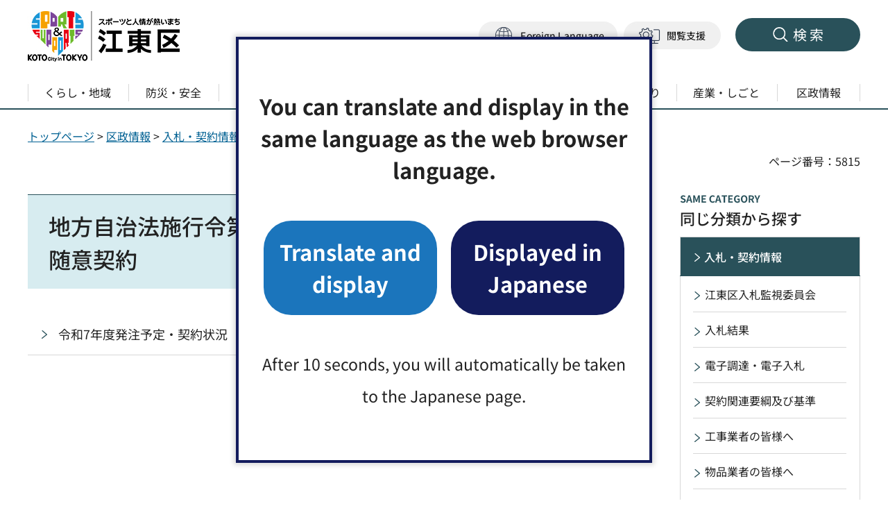

--- FILE ---
content_type: text/html
request_url: https://www.city.koto.lg.jp/kuse/keyaku/zuikeyaku/index.html
body_size: 4172
content:
<!DOCTYPE html>
<html lang="ja">
<head>
<meta charset="UTF-8">

<title>地方自治法施行令第167条の2第1項第3号の規定に基づく随意契約｜江東区</title>

<meta name="author" content="江東区">
<meta property="og:title" content="地方自治法施行令第167条の2第1項第3号の規定に基づく随意契約">
<meta property="og:type" content="article">
<meta property="og:description" content="">
<meta property="og:url" content="https://www.city.koto.lg.jp/kuse/keyaku/zuikeyaku/index.html">
<meta property="og:image" content="https://www.city.koto.lg.jp/shared/site_rn/images/sns/logo.png">
<meta property="og:site_name" content="江東区">
<meta property="og:locale" content="ja_JP">
<meta name="page_id" content="5815">
<meta name="viewport" content="width=device-width, maximum-scale=3.0">
<meta name="format-detection" content="telephone=no">
<link href="/shared/site_rn/style/default.css" rel="stylesheet" type="text/css" media="all">
<link href="/shared/site_rn/style/layout.css" rel="stylesheet" type="text/css" media="all">
<link href="/shared/templates/free_rn/style/edit.css" rel="stylesheet" type="text/css" media="all">
<link href="/shared/site_rn/style/smartphone.css" rel="stylesheet" media="all" type="text/css" class="mc_css">
<link href="/shared/templates/free_rn/style/edit_sp.css" rel="stylesheet" media="all" type="text/css" class="mc_css">
<link href="/shared/site_rn/images/favicon/favicon.ico" rel="icon">
<link href="/shared/site_rn/images/favicon/apple-touch-icon-precomposed.png" rel="apple-touch-icon-precomposed">
<script src="/shared/site_rn/js/setting.js"></script>
<script src="/shared/site_rn/js/readspeaker.js"></script>
<script src="/shared/js/ga.js"></script>
<link rel="stylesheet" href="/shared/cogmo/styles/cogmo-base.css">
<link rel="stylesheet" href="/shared/cogmo/styles/cogmo-gpt.css">
<link rel="stylesheet" href="/shared/cogmo/styles/cogmo-form.css">
<link rel="stylesheet" href="/shared/cogmo/styles/cogmo-add.css">
<script src="/shared/cogmo/scripts/search_config.js"></script>
<script src="/shared/cogmo/scripts/search-f1_config.js"></script>
<script src="/shared/cogmo/scripts/iso_codes.js"></script>
<script defer src="/shared/cogmo/scripts/bundle.js"></script>
</head>
<body class="format_free type_idx no_javascript">
<script src="/shared/site_rn/js/init.js"></script>
<div id="tmp_wrapper">
<noscript>
<p>このサイトではJavaScriptを使用したコンテンツ・機能を提供しています。JavaScriptを有効にするとご利用いただけます。</p>
</noscript>
<p><a href="#tmp_honbun" class="skip">本文へスキップします。</a></p>
<div id="tmp_header_wrap">

<header id="tmp_header">
<div class="container">
<div id="tmp_hlogo">
<p><a href="/index.html"><span><img alt="スポーツと人情が熱いまち 江東区" height="75" src="/shared/site_rn/images/header/hlogo.jpg" width="221"></span></a></p>
</div>
<div id="tmp_settings">
<div class="header_note_fix">
<p>知りたい情報が<span>見つからないときは</span></p>
</div>
<div id="tmp_hnavi_means">
<ul>
	<li id="tmp_hnavi_lang"><a href="javascript:void(0)" lang="en"><span>Foreign Language</span></a>
	<div id="tmp_sma_language" class="wrap_sma_sch show">
	<div class="sma_setting_inner">
	<div class="language_list">
	<ul>
	</ul>
	</div>
	</div>
	</div>
	</li>
	<li id="tmp_hnavi_setting"><a href="javascript:void(0)"><span>閲覧支援</span></a>
	<div id="tmp_sma_setting" class="wrap_sma_sch">
	<div class="sma_setting_inner">
	<ul class="setting_list">
		<li class="setting_size"><a href="/moji.html">文字サイズ・色合い変更</a></li>
		<li class="setting_speaker">
		<div id="readspeaker_button1" class="rs_skip"><a href="https://app-eas.readspeaker.com/cgi-bin/rsent?customerid=7199&amp;lang=ja_jp&amp;readid=tmp_readcontents&amp;url=" onclick="readpage(this.href, 'tmp_readspeaker'); return false;" rel="nofollow" class="rs_href"><span>音声読み上げ</span></a></div>
		</li>
	</ul>
	</div>
	</div>
	</li>
</ul>
</div>
<div id="tmp_hnavi_s">
<ul>
	<li id="tmp_hnavi_rmenu"><a href="/sitemap.html"><span>検索</span></a>
	<div id="tmp_sma_rmenu" class="wrap_sma_sch">
	<div class="container">
	<div class="sma_rmenu_inner">
	<p class="sma_rmenu_head"><span>検索</span></p>
	<div class="sma_rmenu_cnt">
	<div class="rmenu_sch_key">
	<div class="row_sch">
	<div class="col_sch">
	<div id="tmp_keyword">
	<p class="sma_rmenu_ttl">キーワードで探す</p>
	<p class="sch_note">検索結果の概要文が生成AIで作成されます。</p>
	<div class="wrap_sch_box">
	<div config="Form1SearchConfig" id="cogmo-search-form1" class="cogmo-main"><!-- --></div>
	</div>
	</div>
	</div>
	<div class="col_sch">
	<div id="tmp_sch_page_id">
	<p class="sma_rmenu_ttl">ページ番号で探す</p>
	<p class="sch_note">「ページ番号」をご存じの方は、ページ番号を入力してください</p>
	<form action="/#" id="tmp_gsearch_page_id" name="tmp_gsearch_page_id">
	<div class="wrap_sch_box">
	<p class="sch_ttl"><label for="id_search_txt">ページ番号検索</label></p>
	<p class="sch_box"><input id="id_search_txt" name="q" size="31" type="text"></p>
	<p class="sch_btn"><input id="id_search_btn" name="sa" type="submit" value="検索"></p>
	</div>
	<p class="wrap_sch_how_to_use"><a href="/page_number.html">ページ番号検索とは</a></p>
	</form>
	</div>
	</div>
	</div>
	</div>
	<div id="tmp_search_keywords" class="rmenu_keywords">
	<p class="sma_rmenu_ttl">よく検索されるキーワード</p>
	</div>
	<div class="rmenu_gnavi">
	<p class="sma_rmenu_ttl">分類から探す</p>
	</div>
	<div class="rmenu_userful_navigation">
	<p class="sma_rmenu_ttl">便利ナビ</p>
	</div>
	<div class="rmenu_target_audience">
	<p class="sma_rmenu_ttl">対象者別</p>
	</div>
	</div>
	<p class="close_btn"><a href="javascript:void(0);"><span>閉じる</span></a></p>
	</div>
	</div>
	</div>
	</li>
</ul>
</div>
</div>
</div>
</header>
<div id="tmp_gnavi">
<div class="container">
<div class="gnavi">
<ul class="gnavi_list">
	<li class="glist1"><a href="/kurashi/index.html" class="gnavi_link"><span>くらし・地域</span></a></li>
	<li class="glist2"><a href="/bosai/index.html" class="gnavi_link"><span>防災・安全</span></a></li>
	<li class="glist3"><a href="/kodomo/index.html" class="gnavi_link"><span>こども・教育</span></a></li>
	<li class="glist4"><a href="/fukushi/index.html" class="gnavi_link"><span>健康・福祉</span></a></li>
	<li class="glist5"><a href="/bunkasports/index.html" class="gnavi_link"><span>文化・観光・スポーツ</span></a></li>
	<li class="glist6"><a href="/machizukuri/index.html" class="gnavi_link"><span>環境・まちづくり</span></a></li>
	<li class="glist7"><a href="/sangyoshigoto/index.html" class="gnavi_link"><span>産業・しごと</span></a></li>
	<li class="glist8"><a href="/kuse/index.html" class="gnavi_link"><span>区政情報</span></a></li>
</ul>
</div>
</div>
</div>

</div>
<div id="tmp_pankuzu">
<div class="container">
<p><a href="/index.html">トップページ</a> &gt; <a href="/kuse/index.html">区政情報</a> &gt; <a href="/kuse/keyaku/index.html">入札・契約情報</a> &gt; 地方自治法施行令第167条の2第1項第3号の規定に基づく随意契約</p>
</div>
</div>
<p id="tmp_honbun" class="skip">ここから本文です。</p>
<div id="tmp_wrap_custom_update">
<div class="container">
<div id="tmp_custom_update">
<p id="tmp_page_id">ページ番号：5815</p>
</div>
</div>
</div>
<main id="tmp_wrap_main" class="column_rnavi">
<div id="tmp_main">
<div class="container">
<div class="wrap_col_main">
<div class="col_main">
<div id="tmp_readspeaker" class="rs_preserve rs_skip rs_splitbutton rs_addtools rs_exp"></div>
<div id="tmp_readcontents">
<div id="tmp_contents">

<h1>地方自治法施行令第167条の2第1項第3号の規定に基づく随意契約</h1>
<ul>
<li><a href="/053101/kuse/keyaku/zuikeyaku/2024.html">令和7年度発注予定・契約状況</a></li>
</ul>


</div>
</div>


</div>
</div>
<div class="wrap_col_rgt_navi">
<div class="col_rgt_navi">

<div id="tmp_wrap_lnavi">
<div class="category_ttl">
<h2>同じ分類から探す</h2>
</div>
<div id="tmp_lnavi">
<div id="tmp_lnavi_ttl">
<p><a href="/kuse/keyaku/index.html">入札・契約情報</a></p>
</div>
<div id="tmp_lnavi_cnt">
<ul>
<li><a href="/053101/nyuusatsukanshi.html">江東区入札監視委員会</a></li>
<li><a href="/053101/kuse/keyaku/nyusatukekka/20170123.html">入札結果</a></li>
<li><a href="/kuse/keyaku/denshi/index.html">電子調達・電子入札</a></li>
<li><a href="/kuse/keyaku/yoko/index.html">契約関連要綱及び基準</a></li>
<li><a href="/kuse/keyaku/minasama/index.html">工事業者の皆様へ</a></li>
<li><a href="/kuse/keyaku/buppin/index.html">物品業者の皆様へ</a></li>
<li><a href="/053101/20190319puropo.html">プロポーザル関連情報</a></li>
<li><a href="/kuse/keyaku/kojiyote/index.html">発注予定</a></li>
<li><a href="/kuse/keyaku/yoshiki/index.html">各種様式</a></li>
<li><a href="/kuse/keyaku/shimeteshi/index.html">指名停止等</a></li>
<li><a href="/kuse/keyaku/zuikeyaku/index.html">地方自治法施行令第167条の2第1項第3号の規定に基づく随意契約</a></li>
</ul>
</div>
</div>
</div>

</div>
</div>
</div>
</div>
</main>

<footer id="tmp_footer">
<div class="footer_wrap">
<div class="container">
<ul class="fnavi">
	<li><a href="/8784.html">このサイトについて</a></li>
	<li><a href="/torikumi.html">ウェブアクセシビリティ方針</a></li>
	<li><a href="/011501/kuse/joho/hogo/8786.html">個人情報の取り扱い</a></li>
	<li><a href="/sitemap.html" class="sitemap_link">サイトマップ</a></li>
	<li><a href="/011501/links.html">リンク集</a></li>
	<li><a href="/rss.html">RSSについて</a></li>
	<li><a href="/011501/8787.html">著作権・リンクについて</a></li>
</ul>
<div class="footer_cnt">
<div class="footer_info">
<div class="footer_info_top">
<div class="footer_logo">
<p>江東区役所</p>
</div>
<p class="corporate_number">法人番号：6000020131083</p>
</div>
<div class="footer_info_bottom">
<address><span>〒135-8383　東京都江東区東陽4丁目11番28号</span> <span class="tel_link">電話番号：03-3647-9111（代表）</span></address>
<p class="footer_access"><a href="/051101/kuse/profile/ichi/3099.html">アクセス・利用時間・フロア案内</a></p>
</div>
</div>
</div>
</div>
</div>
<p lang="en" class="copyright">Copyright &copy; Koto City. All Rights Reserved.</p>
<div class="pnavi">
<p class="ptop"><a href="#tmp_header">ページの先頭へ戻る</a></p>
</div>
</footer>

</div>
<script src="/shared/site_rn/js/function.js"></script>
<script src="/shared/site_rn/js/main.js"></script>
<script src="/shared/system/js/path_info/path_info.js"></script>


</body>
</html>


--- FILE ---
content_type: text/css
request_url: https://www.city.koto.lg.jp/shared/templates/free_rn/style/edit.css
body_size: 29091
content:
@charset "utf-8";

/* ==================================================
Required to CMS-8341
================================================== */
#tmp_contents h1 {
	margin: 0 0 1.1em;
    padding: 20px 30px 19px;
    color: inherit;
    background-color: #d7ecf0;
    border-top: 1px solid #29515a;
    font-size: 177.8%;
    line-height: 1.5;
	clear:both; /* Do not edit */
}
#tmp_contents h1,
#tmp_contents h2,
#tmp_contents h3,
#tmp_contents h4,
#tmp_contents h5,
#tmp_contents h6 {
    font-weight: 500;
}
#tmp_contents h2,
#tmp_contents h3,
#tmp_contents h4,
#tmp_contents h5,
#tmp_contents h6 {
	margin:1.3em 0 1.2em;
	clear:both; /* Do not edit */
}
#tmp_contents h2 {
    padding:10px 13px 16px;
    color: inherit;
	background-color:#e5eef0;
    font-size: 144.4%;
	border-bottom:1px solid #29515a;
}
#tmp_contents h3 {
	padding:0 14px 8px;
	font-size: 133.3%;
	border-bottom:3px double #29515a;
}
#tmp_contents h4 {
    padding-left: 16px;
	position:relative;
    font-size: 122.2%;
}
#tmp_contents h4::before {
	content:'';
	position:absolute;
	top:10px;
	left:0;
	width:4px;
	height:16px;
	background-color:#29515a;
	color:#ffffff;
}
#tmp_contents h5 {
	font-size: 111.1%;
}
#tmp_contents h6 {
	font-size: 100%;
}
#tmp_contents table {
	word-break: break-all;
}
#tmp_contents p {
	margin:0 0 0.8em; /* Do not edit */
	line-height: 1.65;
}
#tmp_contents ul {
	margin:0 0 2em 1em; /* Do not edit */
	list-style-image:url(/shared/site_rn/images/icon/list_icon.png); /* Do not edit */
}
#tmp_contents ol {
	margin:0 0 2em 2.6em; /* Do not edit */
	list-style-image:none; /* Do not edit */
}
#tmp_contents ul li,
#tmp_contents ol li {
	margin:0 0 0.7em; /* Do not edit */
	line-height: 1.65;
}
#tmp_contents ul ul,
#tmp_contents ul ol,
#tmp_contents ol ul,
#tmp_contents ol ol {
	margin:0.3em 0 0 1.5em; /* Do not edit */
}
#tmp_contents hr {
	height:1px; /* Do not edit */
	color:#CCCCCC; /* Do not edit */
	background-color:#CCCCCC; /* Do not edit */
	border:none; /* Do not edit */
	clear:both; /* Do not edit */
}
#tmp_inquiry .tel_link a,
#tmp_contents .tel_link a{
	text-decoration: underline;
}
#tmp_inquiry .tel_link a:hover,
#tmp_inquiry .tel_link a:focus,
#tmp_contents .tel_link a:hover,
#tmp_contents .tel_link a:focus{
	text-decoration: none;
}
/* ==================================================
parts
================================================== */
/* img_cap
================================================== */
table.img_cap {
	margin:0 0 0.3em;
	border-collapse:collapse;
	border-spacing:0;
}
table.img_cap td {
	padding:0;
}
div.img_cap {
	margin:0 0 0.3em;
}
div.img_cap img {
	margin:0 !important;
}
/* outline
================================================== */
#tmp_contents .outline {
	margin: 0 0 40px; /* Do not edit */
	border:3px solid #16b4d1;
	clear:both; /* Do not edit */
}
#tmp_contents table.outline {
	width:100%; /* Do not edit */
	border-collapse:collapse; /* Do not edit */
	border-spacing:0; /* Do not edit */
}
#tmp_contents table.outline td,
#tmp_contents div.outline {
	padding:10px 17px;
	color:inherit;
	background-color:#ffffff;
}
#tmp_contents .outline p {
	margin-bottom: 0;
}
#tmp_contents .outline ul {
	margin-left:24px; /* Do not edit */
}
#tmp_contents .outline ol {
	margin-left:24px; /* Do not edit */
}
#tmp_contents .outline ul ul,
#tmp_contents .outline ul ol,
#tmp_contents .outline ol ul,
#tmp_contents .outline ol ol {
	margin:0.3em 0 0 24px; /* Do not edit */
}
.custom_emergency #tmp_contents .outline {
	border-color:#cc0000;
}
/* box_btn
================================================== */
#tmp_contents ul.box_btn {
	margin:0; /* Do not edit */
	padding:0;
	list-style:none;
	list-style-image:none;
}
#tmp_contents ul.box_btn li {
	margin: 0 0 20px;
	padding: 13px 19px;
	font-weight: 500;
	color:inherit;
	background-color: #e5eef0;
	border:1px solid #d8d8d8;
	border-left:2px solid #29515a;
}
#tmp_contents ul.box_btn a{
	display: block;
	margin: -13px -16px -13px -18px;
	padding: 13px 16px 13px 40px;
	color: inherit;
	background: transparent url(/shared/site_rn/images/icon/icon_navi_arrow.png) no-repeat 19px 21px;
	text-decoration: none;
}
#tmp_contents ul.box_btn a:hover,
#tmp_contents ul.box_btn a:focus,
#tmp_contents ul.col3_box_btn li a:hover,
#tmp_contents ul.col3_box_btn li a:focus {
	text-decoration: underline;
}
#tmp_contents ul.box_btn a:focus-visible {
	outline-offset: -1px;
}
/* 3列 */
#tmp_contents ul.col3_box_btn {
	display: -webkit-flex;
	display: -webkit-box;
	display: -ms-flexbox;
	display: flex;
	-webkit-flex-wrap: wrap;
	-ms-flex-wrap: wrap;
	flex-wrap:wrap;
	margin:30px -10px 0;
	list-style:none !important;
}
#tmp_contents ul.col3_box_btn li {
	width:33.333333%;
	padding:0 10px;
	margin:0 0 20px;
	font-weight: 500;
}
#tmp_contents ul.col3_box_btn li a {
	display: block;
	width:100%;
	border:1px solid #d8d8d8;
	border-left:2px solid #29515a;
	padding: 13px 16px 13px 40px;
	color: inherit;
	background: #e5eef0 url(/shared/site_rn/images/icon/icon_navi_arrow.png) no-repeat 19px 21px;
	text-decoration: none;
}
/* box_info / box_link
================================================== */
#tmp_contents .box_info,
#tmp_contents .box_link {
	position:relative;
	border:1px solid #d8d8d8;
	margin:40px 0; /* Do not edit */
	clear:both; /* Do not edit */
}
#tmp_contents div.box_info,
#tmp_contents div.box_link {
	padding:0 17px;
}
#tmp_contents table.box_info,
#tmp_contents table.box_link {
	width:100%; /* Do not edit */
	border-collapse:collapse; /* Do not edit */
	border-spacing:0; /* Do not edit */
}
#tmp_contents .box_info::before,
#tmp_contents .box_link::before {
	content:'';
	position:absolute;
	top:-1px;
	left:-1px;
	width:2px;
	height:80px;
	background-color:#29515a;
}
#tmp_contents .box_info_ttl::before,
#tmp_contents .box_link_ttl::before {
	content:'';
	position:absolute;
	top:-1px;
	width:110px;
	height:2px;
	background-color:#29515a;
}
#tmp_contents div.box_info .box_info_ttl::before,
#tmp_contents div.box_link .box_link_ttl::before {
	left:-17px;
}
#tmp_contents table.box_info .box_info_ttl::before,
#tmp_contents table.box_link .box_link_ttl::before {
	left:-1px;
}
#tmp_contents .box_info .box_info_ttl,
#tmp_contents .box_link .box_link_ttl {
	position:relative;
    border-bottom: 1px solid #d8d8d8;
	font-weight:500;
	font-size: 122.2%;
}
#tmp_contents div.box_info .box_info_ttl,
#tmp_contents div.box_link .box_link_ttl {
	padding:22px 0 12px;
}
#tmp_contents table.box_info .box_info_ttl,
#tmp_contents table.box_link .box_link_ttl {
	padding:22px 17px 12px;
}
#tmp_contents .box_info .box_info_ttl p,
#tmp_contents .box_link .box_link_ttl p {
	margin-bottom:0; /* Do not edit */
}
#tmp_contents div.box_info .box_info_cnt,
#tmp_contents div.box_link .box_link_cnt {
	padding:15px 0 8px;
}
#tmp_contents table.box_info .box_info_cnt,
#tmp_contents table.box_link .box_link_cnt {
	padding:15px 17px 8px;
}
#tmp_contents .box_info ul,
#tmp_contents .box_link ul {
	margin-bottom:0.8em; /* Do not edit */
	margin-left:24px; /* Do not edit */
}
#tmp_contents .box_info ol,
#tmp_contents .box_link ol {
	margin-bottom:0.8em; /* Do not edit */
	margin-left:24px; /* Do not edit */
}
#tmp_contents .box_info ul ul,
#tmp_contents .box_info ul ol,
#tmp_contents .box_info ol ul,
#tmp_contents .box_info ol ol,
#tmp_contents .box_link ul ul,
#tmp_contents .box_link ul ol,
#tmp_contents .box_link ol ul,
#tmp_contents .box_link ol ol {
	margin:0.3em 0 0 24px; /* Do not edit */
}
/* box_menu
================================================== */
#tmp_contents .box_menu {
	margin: 0 0 40px; /* Do not edit */
	border:1px solid #d8d8d8;
	background-color: #ffffff;
	color: inherit;
	clear:both; /* Do not edit */
}
#tmp_contents table.box_menu {
	width:100%; /* Do not edit */
	border-collapse:collapse; /* Do not edit */
	border-spacing:0; /* Do not edit */
}
#tmp_contents div.box_menu {
	overflow: hidden;
}
#tmp_contents .box_menu .box_menu_ttl {
	padding: 13px 16px 13px 18px;
	border-bottom: none;
	font-weight: 500;
	background-color: transparent;
	border-left:2px solid #29515a;
}
#tmp_contents .box_menu .box_menu_ttl p{
	margin-bottom: 0;
}
#tmp_contents .box_menu .box_menu_ttl a {
    text-decoration: none;
    display: block;
    margin: -13px -16px -13px -18px;
    padding: 13px 16px 13px 40px;
    color: inherit;
    background: #e5eef0 url(/shared/site_rn/images/icon/icon_navi_arrow.png) no-repeat 19px 21px;
}
#tmp_contents .box_menu .box_menu_ttl a:hover,
#tmp_contents .box_menu .box_menu_ttl a:focus{
	text-decoration: underline;
}
#tmp_contents div.box_menu .box_menu_ttl a:focus-visible {
	outline-offset: -2px;
}
#tmp_contents .box_menu .box_menu_cnt {
	padding: 13px 18px 0;
	position:relative;
}
#tmp_contents .box_menu .box_menu_cnt::before {
	content:'';
	position:absolute;
	left:20px;
	right:20px;
	top:-1px;
	height:1px;
	background-color:#d8d8d8;
}
#tmp_contents .box_menu .box_menu_cnt:has(p:empty) {
	display:none;
}
#tmp_contents .box_menu h2 {
	margin:0 0 0.8em;
	padding:0;
	color:inherit;
	font-size:100%;
	background-image:none;
	background-color:transparent;
	border:none;
}
#tmp_contents .box_menu ul {
	margin-bottom:0.8em; /* Do not edit */
	margin-left:20px; /* Do not edit */
}
#tmp_contents .box_menu ol {
	margin-bottom:0.8em; /* Do not edit */
	margin-left:20px; /* Do not edit */
}
#tmp_contents .box_menu ul ul,
#tmp_contents .box_menu ul ol,
#tmp_contents .box_menu ol ul,
#tmp_contents .box_menu ol ol {
	margin:0.3em 0 0 20px; /* Do not edit */
}

/* 特殊パーツ */
#tmp_contents .col_bg_wht .box_menu .box_menu_ttl a {
	background-color: transparent;
}
#tmp_contents .col_bg_wht .box_btn li {
	background-color: #FFFFFF;
}
/* datatable
   enquete_table
================================================== */
#tmp_contents table.datatable,
#tmp_contents table.enquete_table {
	margin: 40px 0 50px; /* Do not edit */
	color:inherit;
	background-color:#FFFFFF;
	border-collapse:collapse; /* Do not edit */
	border-spacing:0; /* Do not edit */
	border:1px solid #d8d8d8;
	word-break: break-all;
}
#tmp_contents table.datatable th,
#tmp_contents table.enquete_table th {
	padding: 13px 17px;
	color:inherit;
	background-color: #e6e6e6;
	border: 1px solid #d8d8d8;
}
#tmp_contents table.datatable td,
#tmp_contents table.enquete_table td {
	padding: 13px 17px;
	border:1px solid #d8d8d8;
}
#tmp_contents table.datatable caption,
#tmp_contents table.enquete_table caption {
	padding:0 0 0.5em; /* Do not edit */
	font-weight:500; /* Do not edit */
	text-align:left; /* Do not edit */
}
#tmp_contents table.datatable p {
	margin:0; /* Do not edit */
}
#tmp_contents table.datatable ul,
#tmp_contents table.datatable ol,
#tmp_contents table.enquete_table ul,
#tmp_contents table.enquete_table ol {
	margin:0.2em 0 0 24px; /* Do not edit */
}
#tmp_contents table.datatable ul ul,
#tmp_contents table.datatable ul ol,
#tmp_contents table.datatable ol ul,
#tmp_contents table.datatable ol ol,
#tmp_contents table.enquete_table ul ul,
#tmp_contents table.enquete_table ul ol,
#tmp_contents table.enquete_table ol ul,
#tmp_contents table.enquete_table ol ol {
	margin:0.3em 0 0 24px; /* Do not edit */
}
#tmp_contents table.enquete_table {
	width:100%; /* Do not edit */
}
#tmp_contents table.enquete_table th {
	width:20%; /* Do not edit */
}
#tmp_contents table.enquete_table .nes,
#tmp_contents table.enquete_table .memo {
	color:#AF0707; /* base.css > Styles > .text_red */
	font-weight:normal; /* Do not edit */
	background-color:transparent; /* Do not edit */
}
#tmp_contents table.enquete_table td textarea {
	width:100%;
}
/* form_btn */
#tmp_contents .enquete_button {
	margin:15px 0; /* Do not edit */
	text-align:center; /* Do not edit */
}
#tmp_contents .enquete_button input {
    min-width: 240px;
    padding: 11px 10px;
    border-radius: 24px;
	font-size: 88.9%;
    cursor: pointer;
}
#tmp_contents .enquete_button input:hover {
	text-decoration: underline;
}
#tmp_contents .enquete_button input:focus-visible {
	outline: 2px solid;
}
#tmp_contents .enquete_button input[type="submit"] {
    color: #ffffff;
	background-color:#29515a;
    border: 1px solid #29515a;
}
#tmp_contents .enquete_button input[type="reset"] {
    color: inherit;
	background-color:#f0f0f0;
    border: 1px solid #f0f0f0;
}

/* スポット口コミ */
#tmp_contents .spot_form table.enquete_table input[type="text"] {
	border:1px solid #666666;
	padding:3px;
}
#tmp_contents .spot_button {
	margin:20px 0;
	padding:15px 0;
	text-align:center;
}
#tmp_contents .spot_button p {
	display:inline-block;
	vertical-align:top;
	margin:0 10px;
	font-size:114.3%;
}
#tmp_contents .spot_button p input {
	padding:8px 0;
	min-width:200px;
	cursor:pointer;
	font-weight:500;
}
#tmp_contents .spot_button .submit input {
	background-color:#c7cfe9;
	color:#000000;
	border-top:1px solid #ffffff;
	border-left:1px solid #ffffff;
	border-right:1px solid #7988c2;
	border-bottom:1px solid #7988c2;
}
#tmp_contents .spot_button .reset input {
	background-color:#eeeeee;
	color:#000000;
	border-top:1px solid #ffffff;
	border-left:1px solid #ffffff;
	border-right:1px solid #DDDDDD;
	border-bottom:1px solid #DDDDDD;
}

/* bgcolor */
/* ▼▼▼▼▼▼▼▼▼▼▼▼▼▼▼▼▼▼▼▼▼▼▼▼▼ */
/* Setting by CMS sheets */
#tmp_contents table.datatable table th.bg_red {
	color:inherit;
	background-color:#f8e7d1; /* base.css > Styles > th.bg_red */
}
#tmp_contents table.datatable table th.bg_blue {
	color:inherit;
	background-color:#d8e8ef; /* base.css > Styles > th.bg_blue */
}
#tmp_contents table.datatable table th.bg_green {
	color:inherit;
	background-color:#d3e2c4; /* base.css > Styles > th.bg_green */
}
/* ▲▲▲▲▲▲▲▲▲▲▲▲▲▲▲▲▲▲▲▲▲▲▲▲▲ */

/* nest-datatable
================================================== */
#tmp_contents table.datatable table,
#tmp_contents table.enquete_table table {
	border:none; /* Do not edit */
}
#tmp_contents table.datatable table th,
#tmp_contents table.enquete_table table th {
	color:inherit; /* Do not edit */
	background-color:transparent; /* Do not edit */
	border:none; /* Do not edit */
}
#tmp_contents table.datatable table td,
#tmp_contents table.enquete_table table td {
	border:none; /* Do not edit */
}
#tmp_contents table.datatable table.datatable {
	border:1px solid #d8d8d8; /* = table.datatable */
}
#tmp_contents table.datatable table.datatable th {
	color:inherit; /* Do not edit */
	background-color:#e6e6e6; /* = table.datatable th */
	border:1px solid #d8d8d8; /* = table.datatable th */
}
#tmp_contents table.datatable table.datatable td {
	border:1px solid #d8d8d8; /* = table.datatable td */
}
/* box_photo
================================================== */
#tmp_contents .box_photo {
	clear:both;
}
#tmp_contents .wrap_box_photo_txt {
	width: calc(60% - 20px);
	float:left;
}
#tmp_contents .box_photo_img {
	width: calc(40% + 20px);
	float:right;
	padding-left:20px;
}
#tmp_contents .box_photo_img p {
	text-align: right;
}
/* event_page_navi */
#tmp_contents .event_page_navi .next {
	text-align:right;
}
/* shisetsu */
#tmp_shisetsu_photo {
	width:250px;
}
/* gmap
================================================== */
#tmp_gmap_link {
	margin: 50px auto 36px;
	text-align: center;
}
#tmp_contents table #tmp_gmap_link {
	margin:0;
	text-align:left;
}
#tmp_contents #tmp_gmap_link p {
	display:inline-block;
	min-width:300px;
}
#tmp_contents .datatable #tmp_gmap_link p {
	min-width:500px;
}
#tmp_contents #tmp_gmap_link a {
	display: -webkit-flex;
	display: -webkit-box;
	display: -ms-flexbox;
	display: flex;
	-webkit-justify-content: center;
    justify-content: center;
	align-items: center;
	text-decoration:none;
	min-height:60px;
	font-weight:500;
	border:1px solid #d8d8d8;
	background-color:#ffffff;
	color:#222222;
	padding:4px 5px 4px 10px;
	position:relative;
	text-align: center;
	-webkit-border-radius:30px;
	-moz-border-radius:30px;
	border-radius:30px;
}
#tmp_contents #tmp_gmap_link span {
	position:relative;
	padding:0 0 0 42px;
}
#tmp_contents #tmp_gmap_link span::before {
	content:'';
	position:absolute;
	left:0;
	top:50%;
	width:24px;
	height:32px;
	margin-top:-16px;
	background:url(/shared/site_rn/images/icon/gmap_icon.png) no-repeat left center;
	background-size: 100% auto;
}
#tmp_contents #tmp_gmap_link a:hover span,
#tmp_contents #tmp_gmap_link a:focus span {
	text-decoration:underline;
}
/* ==================================================
idx
================================================== */
/* anchor
================================================== */
#tmp_anchor{
	padding: 23px 26px 11px;
	margin: 40px 0;
	border: 1px solid #d8d8d8;
	overflow: hidden;
}
#tmp_anchor .anchor_ttl{
	font-size: 111.1%;
	font-weight: 500;
	margin-bottom: 8px;
}
#tmp_anchor .anchor_cnt li{
	margin-bottom: 12px;
}
#tmp_anchor p,
#tmp_anchor .anchor_cnt ul {
	margin-bottom: 0;
}
#tmp_anchor .anchor_cnt ul {
	margin-left: 21px;
}
#tmp_anchor .anchor_cnt li a{
	display: inline-block;
	vertical-align: top;
}
.no_javascript #tmp_anchor {
	display: none;
}
/* cate_ttl
================================================== */
#tmp_cate_ttl {
	margin: 31px 0 60px;
	color: inherit;
	background-color: #d7ecf0;
	position:relative;
}
#tmp_cate_ttl:before {
	position: absolute;
	content: '';
	width: 50%;
	height: 100%;
	right: 0;
	background: #ffffff;
}
#tmp_cate_ttl .cate_ttl_inner {
	padding: 43px 0 41px 128px;
	color: inherit;
	background-color: #d7ecf0 ;
	background-repeat: no-repeat;
	background-position:left 31px;
	background-size: 97px auto !important;
	position: relative;
	z-index: 1;
}
#tmp_cate_ttl h1 {
	font-size: 177.8%;
	font-weight: 500;
	background-repeat: no-repeat;
	background-position:left top;
}
#tmp_cate_ttl .ttl_en {
	font-size:88.89%;
	font-weight:500;
	color:#29515a;
	background-color:transparent;
	text-transform:uppercase;
}
/* くらし・地域 */
#tmp_cate_ttl.cate_ttl_kurashi .cate_ttl_inner {
	background-image: url(/shared/templates/free_rn/images/idx/ttl_icon_kurashi.png);
}
/* 防災・安全 */
#tmp_cate_ttl.cate_ttl_bosai .cate_ttl_inner {
	background-image: url(/shared/templates/free_rn/images/idx/ttl_icon_bosai.png);
}
/* こども・教育 */
#tmp_cate_ttl.cate_ttl_kodomo .cate_ttl_inner {
	background-image: url(/shared/templates/free_rn/images/idx/ttl_icon_kodomo.png);
}
/* 健康・福祉 */
#tmp_cate_ttl.cate_ttl_kenko .cate_ttl_inner {
	background-image: url(/shared/templates/free_rn/images/idx/ttl_icon_kenko.png);
}
/* 文化・観光・スポーツ */
#tmp_cate_ttl.cate_ttl_bunka .cate_ttl_inner {
	background-image: url(/shared/templates/free_rn/images/idx/ttl_icon_bunka.png);
}
/* 環境・まちづくり */
#tmp_cate_ttl.cate_ttl_kankyo .cate_ttl_inner {
	background-image: url(/shared/templates/free_rn/images/idx/ttl_icon_kankyo.png);
}
/* 産業・しごと */
#tmp_cate_ttl.cate_ttl_sangyo .cate_ttl_inner {
	background-image: url(/shared/templates/free_rn/images/idx/ttl_icon_sangyo.png);
}
/* 区政情報 */
#tmp_cate_ttl.cate_ttl_kusei .cate_ttl_inner {
	background-image: url(/shared/templates/free_rn/images/idx/ttl_icon_kusei.png);
}

/* idx - idx_lead
================================================== */
/* idx_lead */
#tmp_contents .idx_lead,
#tmp_contents .idx_lead_news,
#tmp_contents .idx_lead_bnr {
	display: -webkit-flex;
	display: -webkit-box;
	display: -ms-flexbox;
	display: flex;
}
#tmp_contents .idx_lead {
	-webkit-flex-wrap: wrap;
	-ms-flex-wrap: wrap;
	flex-wrap:wrap;
	-webkit-justify-content: space-between;
	justify-content: space-between;
}
#tmp_contents .idx_lead_news {
	flex:1;
}
#tmp_contents .idx_lead_bnr {
	width:330px;
	padding-left:30px;
}
#tmp_benri {
    width: 100%;
}
#tmp_info_ttl,
#tmp_benri_ttl {
	color: inherit;
    background: transparent linear-gradient(to bottom, #29515a 2px, transparent 2px, transparent 3px, #29515a 3px, #29515a 4px, transparent 4px) no-repeat left center;
    background-size: 100% 14px;
}
#tmp_info_ttl {
	margin-bottom: 3px;
}
#tmp_benri_ttl {
	margin-bottom: 20px;
}
#tmp_info_ttl h2,
#tmp_benri_ttl h2 {
	display: inline-block;
	vertical-align: top;
	margin: 0;
	padding: 23px 23px 0 0;
	min-width: 152px;
	background-color:#ffffff;
	background-repeat:no-repeat;
	background-position:left top !important;
	border:none;
	-webkit-background-size:auto auto;
	-moz-background-size:auto auto;
	background-size:auto auto;
}
/* 新着情報 */
#tmp_info {
	width:100%;
}
#tmp_info_ttl h2 {
	background-image:url(/shared/templates/free_rn/images/idx/ttl_en_news.png);
}

/* 便利ナビ */
#tmp_benri_ttl h2 {
	background-image:url(/shared/templates/free_rn/images/idx/ttl_en_convenience.png);
}
#tmp_benri_cnt ul {
	list-style:none;
	margin:0 !important;
}
#tmp_benri_cnt ul li {
	margin:0 0 20px;
}

/* idx_anchor
================================================== */
#tmp_idx_anchor {
    margin: 67px 0 80px;
    padding: 30px 0;
    color: inherit;
    background-color: #f0f0f0;
    clear: both;
}
#tmp_idx_anchor h2 {
	background-image:none;
	background-color:transparent;
	border: none;
	margin: 0;
}
#tmp_anchor_map {
	margin-bottom: 49px;
}
#tmp_idx_anchor ul,
#tmp_idx_anchor ul li,
#tmp_idx_anchor ul li a,
#tmp_anchor_map ul,
#tmp_anchor_map ul li,
#tmp_anchor_map ul li a {
    display: flex;
}
#tmp_idx_anchor ul {
    flex-wrap: wrap;
    list-style: none;
    margin: 0 !important;
    padding: 0;
    gap: 10px;
}
#tmp_anchor_map ul {
    margin: 0 !important;
}
#tmp_idx_anchor ul li,
#tmp_anchor_map ul li {
	padding: 0;
	margin-bottom: 0 !important;
    width: calc((100% - 30px) / 4);
    font-size: 88.9%;
	line-height:1.5;
}
#tmp_anchor_map ul li {
    width: calc((100%)/3);
	margin: 0 5px;
}
#tmp_anchor_map ul li:first-child {
	margin-left: 0;
}
#tmp_anchor_map ul li:last-child {
	margin-right: 0;
}
#tmp_idx_anchor ul li a,
#tmp_anchor_map ul li a {
    align-items: center;
    flex-grow: 1;
    text-decoration: none;
    color: inherit;
    border: 1px solid #d8d8d8;
    background-color: #ffffff;
    position: relative;
    min-height: 58px;
    padding: 12px 20px 12px 45px;
}
#tmp_anchor_map ul li a {
	padding-top: 15px;
	padding-bottom: 15px;
}
#tmp_idx_anchor ul li a:before,
#tmp_anchor_map ul li a:before {
	content: '';
	position: absolute;
	width: 16px;
	height: 10px;
	left: 19px;
	top: 50%;
	margin-top: 1px;
	background: url(/shared/templates/free_rn/images/icon/idx_arrow_anchor.png) no-repeat;
	background-size: 100% auto;
	transform: translateY(-50%);
}
#tmp_idx_anchor ul li a:hover,
#tmp_idx_anchor ul li a:focus,
#tmp_anchor_map ul li a:hover,
#tmp_anchor_map ul li a:focus {
	text-decoration: underline;
}

/* idx_menu
================================================== */
#tmp_idx_menu .wrap_idx_menu {
	margin:0 0 80px;
	clear:both;
}
#tmp_idx_menu .idx_menu {
	position:relative;
	min-height:294px;
	padding-left:450px;
}
#tmp_idx_menu p {
	margin-bottom: 0 !important;
}
#tmp_idx_menu a {
	display: inline-block;
	background-color: transparent;
	color: inherit;
	text-decoration: none;
}
#tmp_idx_menu .idx_menu_ttl h2 {
	margin:0 !important;
	padding:0 !important;
	font-size: 111.1%;
	font-weight:normal;
	border:1px solid #d8d8d8;
	border-left:2px solid #29515a;
	padding: 13px 16px 13px 40px;
	color: inherit;
	background-color:#e5eef0;
	background-image:none;
}
#tmp_idx_menu .idx_menu_ttl h2 a {
	display:block;
	padding: 10px 10px 10px 37px;
	background-position: 19px 20px;
}
#tmp_idx_menu .idx_menu_ttl h2 a,
#tmp_idx_menu .idx_menu_list li a {
	color: inherit;
	background-repeat: no-repeat;
	background-image: url(/shared/site_rn/images/icon/icon_navi_arrow.png);
}
#tmp_idx_menu .idx_menu_img {
	position:absolute;
	left:0;
	top:0;
	width:400px;
	overflow:hidden;
}
#tmp_idx_menu .idx_menu_img img {
    transform: translateX(-20px);
    -webkit-transform: translateX(-20px);
    -ms-transform: translateX(-20px);
	height:294px;
	width:auto;
	max-width:none;
}
#tmp_idx_menu .idx_menu_list,
#tmp_idx_menu .idx_menu_list li,
#tmp_idx_menu .idx_menu_list li a {
	display: -webkit-flex;
	display: -webkit-box;
	display: -ms-flexbox;
	display: flex;
}
#tmp_idx_menu .idx_menu_list {
	-webkit-flex-wrap: wrap;
	-ms-flex-wrap: wrap;
	flex-wrap:wrap;
	list-style: none;
	margin:0 -10px !important;
}
#tmp_idx_menu .idx_menu_list li {
    margin-bottom:0 !important;
    line-height: 1.5;
	font-size: 88.9%;
	width:50%;
	padding:0 10px;
}
#tmp_idx_menu .idx_menu_list li a {
	flex-grow:1;
	padding: 17px 0 17px 26px;
	background-position: 6px 24px;
	border-bottom:1px solid #d8d8d8;
}
#tmp_idx_menu .idx_menu_ttl h2 a:hover,
#tmp_idx_menu .idx_menu_list li a:hover {
	text-decoration:underline;
}
#tmp_contents .list_table td a:hover,
#tmp_contents .list_table td a:focus,
#tmp_idx_menu a:hover,
#tmp_idx_menu .idx_menu_ttl a:focus {
	text-decoration: underline;
}

/* 第二階層用
================================================== */
#tmp_contents h2.idx_ttl {
	border:1px solid #d8d8d8;
	border-left:2px solid #29515a;
	font-weight:500;
	line-height:1.5;
	font-size:100%;
	margin:0 0 40px 0 !important;
	padding:0 !important;
	color:inherit;
	background-color: #e5eef0 !important;
	background-image:none !important;
}
#tmp_contents h2.idx_ttl a {
	display:block;
	text-decoration:none;
	padding:14px 38px;
	color:#222222;
	background:url(/shared/site_rn/images/icon/icon_navi_arrow.png) no-repeat 19px 21px;
}
#tmp_contents h2.idx_ttl + ul {
	margin-top: -40px!important;
	margin-bottom: 38px!important;;
}
.type_idx #tmp_contents ul {
	margin:0 !important;
	list-style:none;
}
body:not(.type_idx) #tmp_contents h1 + .col2 h2.idx_ttl + ul {
	margin-top: 0 !important;
}
.type_idx #tmp_contents ul li {
	line-height:1.35;
	margin:0;
	border-bottom:1px solid #d8d8d8;
}
.type_idx #tmp_contents ul li a {
	text-decoration:none;
	color:#222222;
	padding: 18px 0 18px 44px;
    display: block;
	background:url(/shared/site_rn/images/icon/icon_navi_arrow.png) no-repeat 19px 24px;
}
#tmp_contents h2.idx_ttl a:hover,
.type_idx #tmp_contents ul li a:hover {
	text-decoration:underline;
}
.type_idx #tmp_contents .col2 ul.box_btn {
	margin-top:0;
}
.type_idx #tmp_contents .col2 ul.box_btn li {
	margin:0 0 20px;
	padding:13px 19px;
}
.type_idx #tmp_contents .col2 ul.box_btn li a {
	display:block;
	background-position:19px 21px;
}
/*.type_idx #tmp_contents .col2 h2.idx_ttl:has(a) {
	margin-bottom: -20px !important;
}*/
/* ==================================================
防災情報トップ
================================================== */
/* cate_ttl_bosai
================================================== */
#tmp_cate_ttl_bosai {
	border-top:7px solid #bf1111;
	background:url(/shared/templates/free_rn/images/bosai/cate_ttl_bg.gif) repeat left top;
	margin:0 0 40px;
}
.site_top #tmp_cate_ttl_bosai {
	margin:0 0 30px;
}
#tmp_cate_ttl_bosai .cate_inner {
	background:url(/shared/templates/free_rn/images/bosai/cate_ttl_main_bg.png) no-repeat right top;
	-webkit-background-size:100% auto;
	-moz-background-size:100% auto;
	background-size:100% auto;
	position:relative;
	padding-top:13.584%;
}
#tmp_cate_ttl_bosai .cate_inner h1,
#tmp_cate_ttl_bosai .cate_inner p {
	line-height:1;
	font-size:133.33%;
	font-weight:bold;
	position:absolute;
	top:50%;
	left:34px;
	right:55%;
	max-width:414px;
	max-height:37px;
	display:block;
    transform: translateY(-50%);
    -webkit-transform: translateY(-50%);
    -ms-transform: translateY(-50%);
}
#tmp_cate_ttl_bosai .cate_inner h1 img,
#tmp_cate_ttl_bosai .cate_inner p img {
	max-width:100%;
	height:auto;
}

/* emergency_b
================================================== */
#tmp_emergency_b {
	display: -webkit-flex;
	display: -webkit-box;
	display: -ms-flexbox;
	display: flex;
	-webkit-flex-wrap: wrap;
	-ms-flex-wrap: wrap;
	flex-wrap:wrap;
	border:2px solid #c80014;
	margin:0 0 30px;
	clear:both;
}
#tmp_emergency_b_ttl {
	display: -webkit-flex;
	display: -webkit-box;
	display: -ms-flexbox;
	display: flex;
	-webkit-justify-content: center;
    justify-content: center;
	align-items: center;
	width:212px;
	background-color:#c80014;
	color:#ffffff;
	text-align:center;
	min-height:46px;
}
#tmp_emergency_b_ttl h2 {
	font-size:111.11%;
}
#tmp_emergency_b_cnt {
	display: -webkit-flex;
	display: -webkit-box;
	display: -ms-flexbox;
	display: flex;
	align-items: center;
	padding:8px 15px;
	font-size:77.77%;
	width: calc(100% - 212px);
}
#tmp_emergency_b_cnt ul {
	list-style:none;
}
#tmp_emergency_b_cnt ul li {
	background:url(/shared/site_rn/images/icon/list_icon_red.png) no-repeat left 0.4em;
	padding-left:18px;
}
#tmp_emergency_b_cnt ul li a {
	display:inline-block;
	text-decoration:none;
	color:#222222;
	background-color:transparent;
}
#tmp_emergency_b_cnt ul li a:hover,
#tmp_emergency_b_cnt ul li a:focus {
	text-decoration:underline;
}
/* bosai_info
================================================== */
.used_javascript #tmp_bosai_info {
	position:relative;
	margin:0 0 30px;
}
#tmp_bosai_info .tab {
	width:100%;
	clear:both;
}
.no_javascript #tmp_bosai_info .tab {
	margin-bottom:15px;
}
#tmp_bosai_info .tab_ttl {
	width:50%;
	text-align:center;
	cursor:pointer;
}
#tmp_bosai_info #tmp_bosai_info_topics .tab_ttl {
	padding-right:5px;
}
#tmp_bosai_info #tmp_bosai_info_event .tab_ttl {
	padding-left:5px;
}
#tmp_contents #tmp_bosai_info .tab_ttl h2 {
	font-size:111.11%;
	margin:0;
	padding:0;
	border:none;
	background-image:none;
	background-color:transparent;
	-webkit-border-radius:0;/* Webkit */
	-moz-border-radius:0;/* Mozilla */
	border-radius:0;/* CSS3 */
}
#tmp_bosai_info .tab_ttl h2 a {
	display:block;
	color:#151515;
	background-color:#e3e3e3;
	text-decoration:none;
	padding:8px 0;
}
#tmp_bosai_info .tab_ttl.tb_active h2 a {
	color:#151515;
	background-color:#ffcc33;
}
.used_javascript #tmp_bosai_info .tab {
	position:static !important;
}
.used_javascript #tmp_bosai_info_event .tab_ttl {
	position:absolute;
	top:0;
	right:0;
}
#tmp_bosai_info .tab_cnt {
	position:relative;
	z-index:1;
	padding:12px 19px 20px;
	border:1px solid #e3e3e3;
	border-top:5px solid #ffcc33;
}
#tmp_bosai_info .tab_cnt ul:not(.read_all) {
	list-style:none !important;
	margin:0 0 18px;
	font-size:88.89%;
}
#tmp_bosai_info .tab_cnt ul:not(.read_all) li {
	padding:6px 0 7px 20px;
	border-bottom:1px solid #f0f0f0;
	background: url(/shared/templates/free_rn/images/bosai/list_icon.png) no-repeat 2px 1.2em;
	margin:0;
}
#tmp_bosai_info .read_all {
	font-size:77.77%;
	list-style:none !important;
	margin:0 !important;
	display:block;
}
#tmp_bosai_info .read_all li {
	float:left;
	margin:0 28px 0 0 !important;
}
#tmp_bosai_info .read_all li a {
	display:inline-block;
	text-decoration:none;
	color:#222222;
	background:url(/shared/site_rn/images/icon/icon_red_arrow.png) no-repeat left 0.4em !important;
	padding:0 0 0 20px !important;
	-webkit-border-radius:0;
	-moz-border-radius:0;
	border-radius:0;
}
#tmp_bosai_info .tab_ttl h2 a:hover {
	text-decoration:underline;
}
#tmp_bosai_info .read_all li a::after {
	display:none !important;
}

/* bosai_top
================================================== */
#tmp_contents .bosai_top {
	clear:both;
}
#tmp_contents .bosai_top_ttl h2 {
	font-size:111.11%;
	padding:9px 0 9px 55px !important;
	background-color:#eeeeee;
	background-repeat:no-repeat;
	background-position:4px 4px;
	min-height:55px;
	border-bottom:none;
	border-top:5px solid #bf1111;
	-webkit-border-radius:0;/* Webkit */
	-moz-border-radius:0;/* Mozilla */
	border-radius:0;/* CSS3 */
	background-size:auto auto !important;
	margin-bottom:15px;
}
#tmp_bosai_top_sonae .bosai_top_ttl h2 {
	background-image:url(/shared/templates/free_rn/images/bosai/ttl_icon_sonae.png) !important;
}
#tmp_bosai_top_saigai .bosai_top_ttl h2 {
	background-image:url(/shared/templates/free_rn/images/bosai/ttl_icon_saigai.png) !important;
}
#tmp_bosai_top_taisaku .bosai_top_ttl h2 {
	background-image:url(/shared/templates/free_rn/images/bosai/ttl_icon_taisaku.png) !important;
}
#tmp_bosai_top_dentatsu .bosai_top_ttl h2 {
	background-image:url(/shared/templates/free_rn/images/bosai/ttl_icon_dentatsu.png) !important;
}
#tmp_contents .bosai_top_cnt ul {
	margin-left:0;
	font-size:88.89%;
	list-style:none !important;
}
#tmp_contents .bosai_top_cnt ul li {
	margin:0 0 10px;
	padding-left:18px;
	background:url(/shared/site_rn/images/icon/icon_red_arrow.png) no-repeat left 0.4em;
}
#tmp_contents .bosai_top_cnt ul li a {
	text-decoration:none;
	color:#222222;
	display:inline-block;
}
#tmp_contents .bosai_top_cnt .read_all {
	float:none;
	border-top:1px solid #e3e3e3;
	padding:10px 0 0;
	font-size:77.77%;
}
#tmp_contents .bosai_top_cnt .read_all li {
	float:right;
	margin:0 !important;
}
#tmp_contents .bosai_top_cnt ul li a:hover,
#tmp_contents .bosai_top_cnt .read_all li a:hover {
	text-decoration:underline;
}

/* 防災情報末端
================================================== */
.custom_bosai #tmp_contents h1 {
	border-top:none;
	border-left:14px solid #bf1111;
	background-color:#f8e7e7;
	background-image:none;
	color:#222222;
}
.custom_bosai #tmp_contents h2 {
	border-bottom:1px solid #bf1111;
	background-color:#f4f4f4;
	color:#222222;
	background-image:none;
	padding:10px 16px;
}
.custom_bosai #tmp_contents h3 {
	border-bottom-color:#bf1111;
}
.custom_bosai #tmp_contents h4::before {
	background-color:#bf1111;
	color:#ffffff;
}
.custom_bosai #tmp_contents ul:not(.box_btn) {
	list-style-image: url(/shared/site_rn/images/icon/list_icon_red.png);
}
.custom_bosai #tmp_contents ul.box_btn li {
}
.custom_bosai #tmp_contents .box_menu {
}
.custom_bosai #tmp_contents .box_info::before,
.custom_bosai #tmp_contents .box_link::before {
	background-color:#bf1111;
}
.custom_bosai #tmp_contents .box_info_ttl::before,
.custom_bosai #tmp_contents .box_link_ttl::before {
	background-color:#bf1111;
}
.custom_bosai #tmp_contents ul.box_btn li,
.custom_bosai #tmp_contents .box_menu .box_menu_ttl {
	background-color:#f8e7e7;
	border-left-color:#bf1111;
}
.custom_bosai #tmp_contents ul.box_btn a,
.custom_bosai #tmp_contents .box_menu .box_menu_ttl a {
	background-image:url(/shared/site_rn/images/icon/icon_red_arrow.png);
}

/* ==================================================
press
================================================== */
/* cate_ttl_press
================================================== */
#tmp_cate_ttl_press {
	background: url(/shared/templates/free_rn/images/press/main_bg.jpg) no-repeat left top;
	margin:0 0 45px;
	padding:9px 0 9px 82px;
	position:relative;
}
#tmp_cate_ttl_press.press_top {
	background-image: url(/shared/templates/free_rn/images/press/main_top_bg.jpg);
	-webkit-background-size:100% auto;
	-moz-background-size:100% auto;
	background-size:100% auto;
	padding:22.5% 0 0;
	margin:25px 0 30px;
}
#tmp_cate_ttl_press.press_top .inner {
	position:absolute;
	left:7.4%;
	top:48%;
    transform: translateY(-50%);
    -webkit-transform: translateY(-50%);
    -ms-transform: translateY(-50%);
}
/* cate_s_ttl_press
================================================== */
#tmp_cate_s_ttl_press {
	margin:0 0 29px;
}
#tmp_cate_s_ttl_press p {
	font-size:122.22%;
	font-weight:500;
	line-height:1.4;
	background-repeat:no-repeat;
	background-position:left top;
	padding:2px 0 2px 46px;
	min-height:36px;
	margin-bottom:0 !important;
}
#tmp_cate_s_ttl_press .cate_s01 {
	background-image:url(/shared/templates/free_rn/images/press/icon_hodo_36.png);
}
#tmp_cate_s_ttl_press .cate_s02 {
	background-image:url(/shared/templates/free_rn/images/press/icon_dl_36.png);
}
/* press_tab
================================================== */
#tmp_press_tab {
	position:relative;
	margin:-64px 0 30px;
	text-align:center;
	clear:both;
}
#tmp_contents #tmp_press_tab p {
	display:inline-block;
	width:289px;
	text-align:center;
	font-size:111.11%;
	margin:0 7px;
}
#tmp_contents #tmp_press_tab p a {
	position:relative;
	display:block;
	border:1px solid #4b4a77;
	background-color:#4b4a77;
	color:#ffffff;
	padding:7px 5px;
}
#tmp_contents #tmp_press_tab p a::before {
	content:'';
	position:absolute;
	left:50%;
	bottom:8px;
	background:url(/shared/templates/free_rn/images/press/tab_icon.png) no-repeat;
	width:16px;
	height:9px;
	margin-left:-8px;
}
#tmp_contents #tmp_press_tab p span {
	display:inline-block;
	padding:4px 0 16px;
	background-repeat:no-repeat;
	background-position:left center;
	min-height:54px;
}
#tmp_contents #tmp_press_tab .tab_hodo span {
	padding-left:60px;
	background-image:url(/shared/templates/free_rn/images/press/icon_hodo_54.png);
}
#tmp_contents #tmp_press_tab .tab_dl span {
	padding-left:64px;
	background-image:url(/shared/templates/free_rn/images/press/icon_dl_54.png);
}
/* 01_hodo / 02_dl
================================================== */
#tmp_contents #tmp_01_hodo,
#tmp_contents #tmp_02_dl {
	position:relative;
}
#tmp_contents #tmp_01_hodo::before,
#tmp_contents #tmp_02_dl::before {
	content:'';
	position:absolute;
	background-repeat:no-repeat;
	background-position:center center;
}
#tmp_contents h1#tmp_01_hodo,
#tmp_contents h1#tmp_02_dl {
	padding-left:92px;
}
#tmp_contents h1#tmp_01_hodo::before,
#tmp_contents h1#tmp_02_dl::before {
	top:18px;
	left:19px;
	width:54px;
	height:54px;
}
#tmp_contents h1#tmp_01_hodo::before {
	background-image:url(/shared/templates/free_rn/images/press/icon_hodo_54.png);
}
#tmp_contents h1#tmp_02_dl::before {
	background-image:url(/shared/templates/free_rn/images/press/icon_dl_54.png);
}
#tmp_contents h2#tmp_01_hodo,
#tmp_contents h2#tmp_02_dl {
	padding-left:54px;
	background-color:transparent;
}
#tmp_contents h2#tmp_01_hodo::before,
#tmp_contents h2#tmp_02_dl::before {
	top:0;
	left:0;
	width:40px;
	height:40px;
}
#tmp_contents h2#tmp_01_hodo::before {
	background-image:url(/shared/templates/free_rn/images/press/icon_hodo_40.png);
}
#tmp_contents h2#tmp_02_dl::before {
	background-image:url(/shared/templates/free_rn/images/press/icon_dl_40.png);
}
/* press_notice
================================================== */
.custom_press #tmp_info .list_links {
	width: 100%;
}
#tmp_info_cnt .press_notice {
	display: -webkit-flex;
	display: -webkit-box;
	display: -ms-flexbox;
	display: flex;
	-webkit-flex-wrap: wrap;
	-ms-flex-wrap: wrap;
	flex-wrap:wrap;
	-webkit-justify-content: space-between;
	justify-content: space-between;
	margin:0 0 40px;
}
#tmp_info_cnt .press_notice .press_notice_news {
	flex:1;
}
#tmp_info_cnt .press_notice .press_notice_pickup {
	width:300px;
	padding:9px 0 0 20px;
}
#tmp_info_cnt .press_notice .press_notice_pickup_inner {
	border:1px solid #d8d8d8;
	padding:14px 14px 19px;
	font-size:88.89%;
}
#tmp_info_cnt .press_notice .press_notice_pickup_inner .date {
	margin-bottom:3px;
}
#tmp_info_cnt .press_notice .press_notice_pickup_inner .img {
	margin:0 0 5px;
}
#tmp_info_cnt .press_notice .press_notice_pickup_inner .img img {
	width:100%;
	height:auto;
}
#tmp_info_cnt .press_notice .press_notice_pickup_inner .ttl {
	margin-bottom:0;
}
#tmp_info_cnt .press_notice .press_notice_pickup_inner .ttl a {
	display:inline-block;
	text-decoration:none;
	color:#222222;
	background:url(/shared/site_rn/images/icon/icon_navi_arrow.png) no-repeat left 0.3em;
	padding-left:20px;
}
#tmp_info_cnt .press_notice .press_notice_pickup_inner.active .ttl a,
#tmp_info_cnt .press_notice .press_notice_pickup_inner .ttl a:hover,
#tmp_info_cnt .press_notice .press_notice_pickup_inner .ttl a:focus {
	text-decoration:underline;
}
/* month_list
================================================== */
#tmp_contents ul.month_list {
	display: -webkit-flex;
	display: -webkit-box;
	display: -ms-flexbox;
	display: flex;
	-webkit-flex-wrap: wrap;
	-ms-flex-wrap: wrap;
	flex-wrap:wrap;
	list-style:none;
	margin:0;
}
#tmp_contents ul.month_list li {
	padding:0 6px;
	margin:0 0 12px;
	font-size:77.77%;
}
#tmp_contents ul.month_list li a {
	display: -webkit-flex;
	display: -webkit-box;
	display: -ms-flexbox;
	display: flex;
	-webkit-justify-content: center;
    justify-content: center;
	align-items: center;
	text-decoration:none;
	padding:5px;
	background-color:#1356a2;
	color:#ffffff;
	min-width:44px;
	min-height:44px;
}
#tmp_contents ul.month_list li a:hover,
#tmp_contents ul.month_list li a:focus {
	text-decoration:underline;
}
/* hodo_list
================================================== */
#tmp_contents ul.hodo_list {
	list-style:none;
	margin:0;
}
#tmp_contents ul.hodo_list li {
	padding:5px 0;
	border-top:1px solid #f0f0f0;
}
#tmp_contents ul.hodo_list li:first-child {
	border-top:none;
}
/* box_hodo
================================================== */
#tmp_contents .box_hodo {
	clear:both;
}
#tmp_contents .box_hodo p {
	background: url(/shared/site_rn/images/icon/list_icon.png) no-repeat left 0.7em;
	padding-left:15px;
	margin-bottom:0.4em;
}
#tmp_contents .box_hodo ul.month_list {
	margin-left:9px;
}
/* genre
================================================== */
#tmp_contents .press_dl_genre,
#tmp_contents .press_dl_area,
#tmp_contents .press_supply_genre,
#tmp_contents .press_supply_cate {
	margin:0;
	list-style:none;
	clear:both;
	font-size:88.89%;
}
/* press_dl_genre */
#tmp_contents .press_dl_genre,
#tmp_contents .press_dl_area,
#tmp_contents .press_dl_genre li a,
#tmp_contents .press_dl_area li a {
	display: -webkit-flex;
	display: -webkit-box;
	display: -ms-flexbox;
	display: flex;
}
#tmp_contents .press_dl_genre,
#tmp_contents .press_dl_area {
	-webkit-flex-wrap: wrap;
	-ms-flex-wrap: wrap;
	flex-wrap:wrap;
	margin:0 -10px;
}
#tmp_contents .press_dl_genre li,
#tmp_contents .press_dl_area li {
	width:33.333333%;
	padding:0 10px;
}
#tmp_contents .press_dl_genre li a,
#tmp_contents .press_dl_area li a {
	align-items: center;
	flex-grow:1;
	color:#222222;
	text-decoration:none;
}
#tmp_contents .press_dl_genre {
	margin-bottom:30px;
}
#tmp_contents .press_dl_genre li a {
	padding:5px 10px 5px 75px;
	min-height:60px;
	background-color:#f4f4f4;
	background-repeat:no-repeat;
	background-position:left top;
}
#tmp_contents .press_dl_genre li.genre01 a {
	background-image:url(/shared/templates/free_rn/images/press/genre_bg1.jpg);
}
#tmp_contents .press_dl_genre li.genre02 a {
	background-image:url(/shared/templates/free_rn/images/press/genre_bg2.jpg);
}
#tmp_contents .press_dl_genre li.genre03 a {
	background-image:url(/shared/templates/free_rn/images/press/genre_bg3.jpg);
}
#tmp_contents .press_dl_genre li.genre04 a {
	background-image:url(/shared/templates/free_rn/images/press/genre_bg4.jpg);
}
#tmp_contents .press_dl_genre li.genre05 a {
	background-image:url(/shared/templates/free_rn/images/press/genre_bg5.jpg);
}
/* press_dl_area */
#tmp_contents .press_dl_area {
	margin-bottom:40px;
}
#tmp_contents .press_dl_area li a {
	min-height:50px;
}
#tmp_contents .press_dl_area .area01 a {
	background-color:#f5e9e9;
	border-left:5px solid #a02824;
}
#tmp_contents .press_dl_area .area02 a {
	background-color:#eaf2e8;
	border-left:5px solid #327f1f;
}
#tmp_contents .press_dl_area .area03 a {
	background-color:#e9f0f7;
	border-left:5px solid #286cb5;
}
#tmp_contents .press_dl_area li a {
	background: url(/shared/site_rn/images/icon/icon_navi_arrow.png) no-repeat 12px center;
	padding:5px 10px 5px 33px;
}
/* press_supply_cate */
#tmp_contents .press_supply_cate {
	padding:20px 6px 10px 10px;
	background-color:#f0f0f0;
	color:inherit;
	display: -webkit-flex;
	display: -webkit-box;
	display: -ms-flexbox;
	display: flex;
	margin-bottom:50px;
}
#tmp_contents .press_supply_cate li {
	width:25%;
	min-width:276px;
	padding:0 10px;
	margin:0 0 10px;
}
#tmp_contents .press_supply_cate li a {
	display: -webkit-flex;
	display: -webkit-box;
	display: -ms-flexbox;
	display: flex;
	-webkit-justify-content: center;
    justify-content: center;
	align-items: center;
	background-color:#ffffff;
	color:#222222;
	text-decoration:none;
	padding:4px 0;
	border:1px solid #d8d8d8;
	text-align:center;
	min-height:60px;
}
#tmp_contents .press_supply_cate li span {
	background-repeat:no-repeat;
	background-position:left center;
	display:inline-block;
	padding:8px 0 8px 58px;
	min-height:45px;
}
#tmp_contents .press_supply_cate .cate03 span {
	background-image: url(/shared/templates/free_rn/images/press/cate_icon_kuho.png);
}
#tmp_contents .press_dl_genre li a:hover,
#tmp_contents .press_dl_genre li a:focus,
#tmp_contents .press_dl_area li a:hover,
#tmp_contents .press_dl_area li a:focus,
#tmp_contents .press_supply_cate li a:hover,
#tmp_contents .press_supply_cate li a:focus {
	text-decoration:underline;
}
/* photo
================================================== */
/* box_photo_hodo */
#tmp_contents .box_photo_hodo {
	margin:0 0 30px;
	clear:both;
}
#tmp_contents .box_photo_hodo p {
	margin-bottom:5px;
}
/* box_photo_hodo */
#tmp_contents .box_photo_hodo2 {
	max-width:760px;
	margin:0 auto 10px;
	clear:both;
}
#tmp_contents .box_photo_hodo2 p {
	margin-bottom:30px;
}
.custom_press #tmp_contents table.datatable th,
.custom_press #tmp_contents table.datatable td {
	text-align:left;
	font-size:77.77%;
}
/* press_label
================================================== */
#tmp_press_label {
	margin:0 0 15px;
	clear:both;
}
#tmp_press_label p {
	display:inline-block;
	line-height:1.2;
	float:left;
	margin:0 10px 10px 0;
	padding:3px 10px;
	border-left:5px solid #4b4a77;
	background-color:#f4f4f4;
	color:inherit;
}
#tmp_press_label .area01 {
	background-color:#f5e9e9;
	border-left:5px solid #a02824;
}
#tmp_press_label .area02 {
	background-color:#eaf2e8;
	border-left:5px solid #327f1f;
}
#tmp_press_label .area03 {
	background-color:#e9f0f7;
	border-left:5px solid #286cb5;
}
/* box_photo_list
================================================== */
#tmp_contents .wrap_box_photo_list {
	display: -webkit-flex;
	display: -webkit-box;
	display: -ms-flexbox;
	display: flex;
	-webkit-flex-wrap: wrap;
	-ms-flex-wrap: wrap;
	flex-wrap:wrap;
	margin:0 -10px;
	clear:both;
}
#tmp_contents .wrap_box_photo_list p {
	margin-bottom:8px;
}
#tmp_contents .box_photo_list {
	width:33.333333%;
	padding:0 10px;
	margin:0 0 20px;
}
#tmp_contents .box_photo_list .photo_img p {
	margin-bottom:0;
}
#tmp_contents .box_photo_list .photo_cnt {
	padding:5px 0;
}
/* detail_btn */
#tmp_contents .box_photo_list .photo_cnt .detail_btn {
	text-align:center;
	font-size:77.77%;
}
#tmp_contents .box_photo_list .photo_cnt .detail_btn a {
	display:block;
	max-width:195px;
	margin:0 auto;
	border:1px solid #d8d8d8;
	padding:7px 20px;
	text-align:left;
}
#tmp_contents .box_photo_list .photo_cnt .detail_btn span {
	display:inline-block;
	color:#000000;
	background: url(/shared/site_rn/images/icon/icon_navi_arrow.png) no-repeat left center;
	padding:2px 0 3px 18px;
}
#tmp_contents .box_photo_list .photo_cnt .detail_btn a:hover span {
	text-decoration:underline;
}

/* zeikin
================================================== */
#tmp_contents .zeikin_link_box .box_menu .box_menu_ttl {
	padding:0 !important;
	border-left:none !important;
	margin-left:-1px !important;
}
#tmp_contents .zeikin_link_box .box_menu .box_menu_ttl a {
    margin:0 !important;
	border-left:3px solid #29515a;
}

.zeikin_link_box .box_menu .box_menu_ttl.active p a{
	text-decoration: underline;
}
/* ==================================================
garbage
================================================== */
#tmp_shushubi_csv {
    display: none !important;
}
#tmp_contents .wrap_col_search {
	display: -webkit-flex;
	display: -webkit-box;
	display: -ms-flexbox;
	display: flex;
	-webkit-flex-wrap: wrap;
	-ms-flex-wrap: wrap;
	flex-wrap:wrap;
	margin: 0 -10px;
}
#tmp_contents .wrap_col_search .col_search {
	width: 50%;
    padding: 0 10px;
}
/* gomisearch_item
================================================== */
#tmp_contents #tmp_gomisearch_reception {
	margin:0 -16px;
}
#tmp_contents #tmp_gomisearch_reception .col_search {
	display: -webkit-flex;
	display: -webkit-box;
	display: -ms-flexbox;
	display: flex;
    padding: 0 16px;
}
#tmp_contents .box_gomisearch_reception {
	display: -webkit-flex;
	display: -webkit-box;
	display: -ms-flexbox;
	display: flex;
	width:100%;
}
#tmp_contents .box_gomisearch_reception .reception_inner {
	width:100%;
}
#tmp_contents .box_gomisearch_reception .reception_inner .cnt {
	margin:0;
	font-size:88.89%;
	line-height:2;
}
/* reception_center */
#tmp_gomisearch_reception_center {
	color:inherit;
	background-color:#f0f0f0;
	border:1px solid #f0f0f0;
	padding:23px 20px;
}
#tmp_gomisearch_reception_center .reception_inner {
	border-left:4px solid #29515a;
	padding-left:28px;
}
#tmp_gomisearch_reception_center .reception_inner .ttl {
	line-height:1.0;
	margin-bottom:20px;
}
#tmp_gomisearch_reception_center .reception_inner .ttl span {
	display:inline-block;
	vertical-align:middle;
}
#tmp_gomisearch_reception_center .reception_inner .tel_ttl {
	font-size:122.22%;
	background-color:#ffffff;
	color:inherit;
	padding:6px 13px 7px;
}
#tmp_gomisearch_reception_center .reception_inner .tel_link {
	font-weight:500;
	font-size:244.44%;
	letter-spacing:0.085em;
	padding-left:72px;
	position:relative;
}
#tmp_gomisearch_reception_center .reception_inner .tel_link::before {
	content:'';
	position:absolute;
	left:13px;
	top:-3px;
	background:url(/shared/templates/free_rn/images/garbage/gomisearch_reception_center.png) no-repeat;
	width:50px;
	height:60px;
}
#tmp_gomisearch_reception_center .reception_inner .tel_link a {
	pointer-events: none;
	color:#222222;
	text-decoration:none;
}
/* reception_net */
#tmp_gomisearch_reception_net {
	border:1px solid #d8d8d8;
	padding:22px 29px 17px;
}
#tmp_gomisearch_reception_net .reception_inner {
	background-image:url(/shared/templates/free_rn/images/garbage/gomisearch_reception_net.png);
	background-repeat:no-repeat;
	background-position:left 13px;
	padding-left:76px;
}
#tmp_gomisearch_reception_net .reception_inner .ttl {
	line-height:1.5;
	font-size:133.33%;
	padding:2px 0 12px;
	border-bottom:1px solid #d8d8d8;
	margin:0 0 10px;
}
#tmp_gomisearch_reception_net .reception_inner .cnt a {
	text-decoration:none;
	color:#222222;
	display:inline-block;
}
#tmp_gomisearch_reception_net.active .reception_inner .cnt a,
#tmp_gomisearch_reception_net .reception_inner .cnt a:hover {
	text-decoration:underline;
}

/* gomisearch_item
================================================== */
#tmp_contents .wrap_gomisearch_item,
#tmp_contents .wrap_gomisearch_item .wrap_sch_box,
#tmp_contents .wrap_gomisearch_item .sch_box,
#tmp_contents .wrap_gomisearch_item .wrap_sch_btn,
#tmp_contents .wrap_gomisearch_item .sch_box p,
#tmp_contents #tmp_gomisearch_kana,
#tmp_contents .garbage_link_list,
#tmp_anchor_garbage ul,
#tmp_contents #tmp_gomisearch_kana,
#tmp_contents #tmp_gomisearch_syllabary_kana,
#tmp_contents .garbage_anchor {
	display: -webkit-flex;
	display: -webkit-box;
	display: -ms-flexbox;
	display: flex;
	-webkit-flex-wrap: wrap;
	-ms-flex-wrap: wrap;
	flex-wrap:wrap;
}
#tmp_anchor_garbage ul,
#tmp_contents .garbage_anchor {
	margin: 0 -5px !important;
}
#tmp_contents a.garbage_link{
	display: -webkit-flex;
	display: -webkit-box;
	display: -ms-flexbox;
	display: flex;
	align-items: center;
    text-decoration: none;
	font-weight: 500;
    color: #222222;
    background: #ffffff url(/shared/site_rn/images/icon/icon_navi_arrow_sp.png) no-repeat 19px 24px;
    background-size: 9px auto;
    border: 1px solid #d8d8d8;
    padding: 5px 10px 5px 36px;
	min-height:60px;
	word-break:break-all;
	word-wrap:break-word;
}
/* garbage_method_icon / garbage_method_menu
================================================== */
#tmp_contents .garbage_method_icon,
#tmp_contents .garbage_method_icon li,
#tmp_contents .garbage_method_icon li a,
#tmp_contents .garbage_method_menu,
#tmp_contents .garbage_method_menu li,
#tmp_contents .garbage_method_menu li a {
	display: -webkit-flex;
	display: -webkit-box;
	display: -ms-flexbox;
	display: flex;
}
#tmp_contents .garbage_method_icon,
#tmp_contents .garbage_method_menu {
	-webkit-flex-wrap: wrap;
	-ms-flex-wrap: wrap;
	flex-wrap:wrap;
	list-style: none;
	margin: 0 -10px;
}
#tmp_contents .garbage_method_icon li,
#tmp_contents .garbage_method_menu li {
	width: 33.3333333%;
	padding: 0 10px;
	margin-bottom: 20px;
}
#tmp_contents .garbage_method_icon li a {
    align-items: center;
    width: 100%;
    text-decoration: none;
    border: 1px solid #d8d8d8;
    color: #222222;
    background-color: #ffffff;
    padding: 10px 32px;
}
#tmp_contents .garbage_method_menu li a {
    align-items: start;
    width: 100%;
    text-decoration: none;
    border: 1px solid #d8d8d8;
	border-left:2px solid #29515a;
    color: #222222;
	background:transparent url(/shared/site_rn/images/icon/icon_navi_arrow.png) no-repeat 19px 19px;
    padding: 10px 10px 10px 38px;
}
#tmp_contents .garbage_method_icon li a {
	min-height:90px;
}
#tmp_contents .garbage_method_menu li a {
	min-height:56px;
}
#tmp_contents .garbage_method_icon li a:hover,
#tmp_contents .garbage_method_menu li a:hover {
	text-decoration:underline;
}
#tmp_contents .garbage_method_icon .garbage_item > span {
	display: block;
}
#tmp_contents .garbage_method_icon .garbage_item_icon {
	width: 50px;
}
#tmp_contents .garbage_method_icon .garbage_item_icon img {
	max-width: 100%;
	height: auto;
	vertical-align: top;
	opacity: 1;
	transition: 0.3s ease-in-out opacity;
}
#tmp_contents .garbage_method_icon .garbage_item_text {
	padding-left: 27px;
	width: calc(100% - 50px);
}
/* gomisearch_sorting_result
================================================== */
#tmp_gomisearch_sorting_result {
	background-color:#d7ecf0;
	color:inherit;
	padding:54px 50px 50px;
	-webkit-border-radius:12px;
	-moz-border-radius:12px;
	border-radius:12px;
	position:relative;
	margin:52px 0 20px;
}
#tmp_gomisearch_sorting_result:before {
	content:'';
	position:absolute;
	top:-23px;
	left:50%;
	margin-left:-17px;
	width:0;
	height:0;
	border-style:solid;
	border-width: 0 17px 23px 17px;
	border-color: transparent transparent #d7ecf0 transparent;
}
#tmp_gomisearch_sorting_result .search_result_ttl {
	-webkit-border-radius:12px 12px 0 0;
	-moz-border-radius:12px 12px 0 0;
	border-radius:12px 12px 0 0;
	background-color:#29515a;
	color:#ffffff;
	padding:12px 21px;
}
#tmp_gomisearch_sorting_result .search_result_ttl p {
	font-size:133.33%;
	font-weight:500;
	margin:0 !important;
	line-height:1.5;
}
#tmp_gomisearch_sorting_result .search_result_cnt {
	background-color:#ffffff;
	padding:0 40px;
	-webkit-border-radius:0 0 12px 12px;
	-moz-border-radius:0 0 12px 12px;
	border-radius:0 0 12px 12px;
}
#tmp_gomisearch_sorting_result .search_result_cnt ul {
	margin:0 !important;
	list-style:none;
	font-weight:500;
}
#tmp_gomisearch_sorting_result .search_result_cnt ul li {
	margin:0;
	line-height:1.5;
	padding:22px 0 21px;
	border-top:1px solid #1570bb;
}
#tmp_gomisearch_sorting_result .search_result_cnt ul li:first-child {
	border-top:none;
}
/* search_autocomplete
================================================== */
#tmp_contents .search_autocomplete{
	display: none;
	position: absolute;
	top: 100%;
	left: 0;
	background-color: #ffffff;
	width: 100%;
	border: 1px solid #b8b8b8;
	color: #222222;
	z-index: 1;
}
#tmp_contents .search_autocomplete.active{
	display: block;
}
#tmp_contents .search_autocomplete_item{
	padding: 5px 10px;
	cursor: pointer;
}
#tmp_contents .search_autocomplete_item.active{
	background-color: #e2e2e2;
	color: #222222;
}
#tmp_contents .wrap_gomisearch_item {
    margin: 0 0 10px;
}
#tmp_contents .wrap_gomisearch_item .wrap_sch_box {
    width: 100%;
}
#tmp_contents .wrap_gomisearch_item .sch_box {
    padding-right: 26px;
    flex: 2;
}
#tmp_contents .wrap_gomisearch_item .sch_box p {
    align-items: center;
}
#tmp_contents .wrap_gomisearch_item .sch_box .sch_keyword {
    flex: 2;
    position: relative;
}
#tmp_contents .wrap_gomisearch_item .sch_box .sch_label {
    font-size: 111.1%;
    font-weight: 500;
	padding: 6px 42px 0 0;
}
#tmp_contents .sch_box .sch_label label{
	cursor: pointer;
}
#tmp_contents .wrap_gomisearch_item .sch_box input {
	width: 100%;
    min-height: 60px;
	font-size: 88.9%;
    border: 1px solid #29515a;
	padding: 6px 10px 6px 17px;
}
#tmp_contents .wrap_gomisearch_item .sch_btn {
    margin: 0 0 0 14px;
}
#tmp_contents .wrap_gomisearch_item .sch_btn input{
    cursor: pointer;
	display: flex;
	width: 180px;
    min-height: 60px;
	font-size: 88.9%;
    align-items: center;
    -webkit-justify-content: center;
    justify-content: center;
    text-align: center;
}
#tmp_contents .wrap_gomisearch_item .sch_btn .gomi_sorting_btn {
    font-weight: 500;
    border: 1px solid #29515a;
    background-color: #29515a;
    color: #ffffff;
}
#tmp_contents .wrap_gomisearch_item .sch_btn .gomi_sorting_reset {
    border: 1px solid #d8d8d8;
    background-color: #ffffff;
    color: #323333;
}
#tmp_wrap_gomisearch_sorting .chatbot_bnr {
	text-align:center;
	max-width:400px;
	margin:0 auto;
}
#tmp_gomisearch_date .gomisearch_label{
	display: none;
}
#tmp_gomisearch_date .gomisearch_select{
	margin-bottom: 10px;
}
#tmp_gomisearch_date .gomisearch_select select {
    -webkit-appearance: none;
    -moz-appearance: none;
    appearance: none;
    position: relative;
    cursor: pointer;
    font-size: 88.9%;
    width: 100%;
    height: 54px;
    border: 1px solid #29515a;
    padding: 0 68px 0 19px;
    color: #222222;
    background: #ffffff url(/shared/templates/free_rn/images/icon/select_bg.jpg) no-repeat right center;
}
#tmp_gomisearch_date .gomisearch_select .disabled {
    cursor: not-allowed;
}
#tmp_contents #tmp_gomisearch_kana{
	list-style: none;
	margin: 0 -5px;
}
#tmp_contents #tmp_gomisearch_kana li{
	padding: 0 5px;
	width: 20%;
	margin-bottom: 10px;
	line-height:1.25;
}
#tmp_gomisearch_date_result{
	margin-top: 20px;
}
#tmp_gomisearch_date_result .diff_txt{
	margin-bottom: 0;
}
#tmp_gomisearch_date_result table,
#tmp_gomisearch_date_result table thead,
#tmp_gomisearch_date_result table tbody,
#tmp_gomisearch_date_result table tfoot,
#tmp_gomisearch_date_result table tr,
#tmp_gomisearch_date_result table th,
#tmp_gomisearch_date_result table td {
	display:block;
	width:100% !important;
}
#tmp_gomisearch_date_result table {
	margin:0 0 12px;
}
#tmp_gomisearch_date_result table p {
	margin-bottom:0 !important;
}
#tmp_gomisearch_date_result table tbody,
#tmp_gomisearch_date_result table tbody tr {
	display: -webkit-flex;
	display: -webkit-box;
	display: -ms-flexbox;
	display: flex;
}
#tmp_gomisearch_date_result table tbody {
	-webkit-flex-wrap: wrap;
	-ms-flex-wrap: wrap;
	flex-wrap:wrap;
	margin:0 -10px;
	width:auto !important;
}
#tmp_gomisearch_date_result table tbody tr {
	width:50% !important;
	padding:0 10px;
}
#tmp_gomisearch_date_result .gomisearch_date_item {
	display:table;
	width:100%;
    height: 100%;
	font-size: 88.9%;
	border:1px solid #f0f0f0;
	background-color:#f0f0f0;
	color:inherit;
	margin-bottom: 1px;
}
#tmp_gomisearch_date_result .gomisearch_date_item > p {
	display:table-cell;
	vertical-align:middle;
	margin-bottom: 0;
}
#tmp_gomisearch_date_result .gomisearch_date_item .label_txt {
	width: 26.2%;
	text-align: center;
	padding: 11px 5px 7px;
	background:transparent url(/shared/templates/free_rn/images/garbage/table_line.png) repeat-y right top;
	color:#29515a;
	font-weight: 500;
}
#tmp_gomisearch_date_result .gomisearch_date_item .value_txt {
	padding:5px 20px;
}
/* Hinmoku */
#tmp_contents .himoku_cnt p{
	color: #333333;
}
/* Syllabary */
#tmp_anchor_garbage,
#tmp_contents .garbage_anchor {
	margin-bottom: 14px;
}
#tmp_anchor_garbage ul,
#tmp_contents .garbage_anchor {
	list-style: none !important;
}
#tmp_anchor_garbage ul li,
#tmp_contents .garbage_anchor li {
	width: 20%;
	padding: 0 5px;
}
#tmp_anchor_garbage ul li a,
#tmp_contents .garbage_anchor li a {
	text-decoration: none;
    display: block;
    font-size: 88.9%;
    color: #222222;
    background: #ffffff url(/shared/templates/free_rn/images/icon/idx_arrow_anchor_sp.png) no-repeat 19px 24px;
    background-size: 16px auto;
    border: 1px solid #d8d8d8;
    padding: 16px 10px 14px 45px;
}
#tmp_garbage_syllabary{
	margin-bottom: 50px;
}
#tmp_garbage_syllabary ul{
	list-style: none !important;
	margin: 0;
}
#tmp_garbage_syllabary ul li{
    font-size: 111.1%;
    font-weight: 500;
    color: #222222;
    background-color: #ffffff;
    padding: 23px 0;
	margin-bottom: 0;
    border-bottom: 1px solid #d8d8d8;
}
#tmp_garbage_syllabary li a{
	text-decoration: none;
    display: inline-block;
    color: inherit;
    background: transparent url(/shared/site_rn/images/icon/icon_navi_arrow_sp.png) no-repeat 15px 10px;
    background-size: 9px auto;
    padding-left: 34px;
}
#tmp_contents #tmp_gomisearch_syllabary_kana{
    list-style: none;
    margin: 0 -5px;
}
#tmp_contents #tmp_gomisearch_syllabary_kana li{
	padding: 0 5px;
	width: 10%;
	margin-bottom: 10px;
}
/* Hover */
#tmp_contents .wrap_gomisearch_item .sch_btn input:hover,
#tmp_contents .wrap_gomisearch_item .sch_btn input:focus,
#tmp_contents a.garbage_link:hover,
#tmp_contents a.garbage_link:focus,
#tmp_contents .garbage_link_list .garbage_item:hover,
#tmp_contents .garbage_link_list .garbage_item:focus,
#tmp_anchor_garbage ul li a:hover,
#tmp_anchor_garbage ul li a:focus,
#tmp_garbage_syllabary li a:hover,
#tmp_garbage_syllabary li a:focus,
#tmp_contents .garbage_anchor li a:hover,
#tmp_contents .garbage_anchor li a:focus {
	text-decoration: underline;
}
#tmp_contents .garbage_item:hover .garbage_item_icon img,
#tmp_contents .garbage_item:focus .garbage_item_icon img{
	opacity: 0.7;
}
/* ==================================================
shisetsu
================================================== */
#tmp_shisetsu_wrapper {
	padding-bottom: 14px;
	font-weight: 400;
}
#tmp_shisetsu_search .shisetsu_sch_heading,
#tmp_shisetsu_wrapper table.datatable th,
#tmp_shisetsu_wrapper table.enquete_table th
#tmp_shisetsu_wrapper #tmp_gmap_link a,
#tmp_shisetsu_wrapper .box_link .box_link_ttl {
	font-weight: 500;
}
#tmp_shisetsu_wrapper h1 {
	margin-bottom: 30px;
}
#tmp_shisetsu_wrapper h2 {
	margin-top: 30px;
	padding-bottom: 15px;
}
#tmp_shisetsu_wrapper .shisetsu_box_list,
#tmp_shisetsu_wrapper .shisetsu_box_list li,
#tmp_shisetsu_wrapper .shisetsu_box_list li a {
	display: flex;
}
#tmp_shisetsu_wrapper .shisetsu_box_list {
    flex-wrap: wrap;
    margin: 0;
    padding: 0;
    gap: 24px;
}
#tmp_shisetsu_wrapper ul.shisetsu_box_list {
	list-style: none;
	margin-top: 52px;
	margin-bottom: 40px;
}
#tmp_shisetsu_wrapper .shisetsu_box_list li {
	width: calc((100% - 48px) / 3);
}
#tmp_shisetsu_wrapper .shisetsu_box_list li a {
	flex-direction: column;
	width: 100%;
	padding: 24px 26px;
}
#tmp_shisetsu_wrapper .shisetsu_box_list li a span {
	display: block;
}
#tmp_shisetsu_wrapper .shisetsu_box_list .shisetsu_box_img img {
	width: 100%;
}
#tmp_shisetsu_wrapper .shisetsu_box_list .shisetsu_box_txt {
	margin-top: 28px;
}
#tmp_shisetsu_wrapper .shisetsu_box {
	color: #222222;
    background-color: #ffffff;
	border:1px solid #d8d8d8;
}
#tmp_shisetsu_wrapper .shisetsu_box a {
    color: #222222;
    background-color: transparent;
	text-decoration: none;
}
#tmp_shisetsu_search .sch_btn input:hover,
#tmp_shisetsu_search .sch_btn input:focus,
#tmp_shisetsu_search .sch_link a:hover,
#tmp_genre_select .accordion_tab_link a:hover,
#tmp_shisetsu_map_search .sch_result_list .sch_result_view_map a:hover span,
#tmp_shisetsu_wrapper ul.shisetsu_box_list li a:hover {
	text-decoration: underline;
}
/* shisetsu_kotomap_btn
================================================== */
#tmp_contents .shisetsu_kotomap_btn {
	clear:both;
	margin:0 0 60px;
	line-height:1.4;
}
#tmp_contents .shisetsu_kotomap_btn a {
	border:1px solid #d8d8d8;
	padding:20px;
	display: -webkit-flex;
	display: -webkit-box;
	display: -ms-flexbox;
	display: flex;
	color:#333333;
	background-color:#ffffff;
	text-decoration:none;
}
#tmp_contents .shisetsu_kotomap_btn .kotomap_img {
	width:36%;
}
#tmp_contents .shisetsu_kotomap_btn .kotomap_main {
	width: 64%;
	padding-left:30px;
}
#tmp_contents .shisetsu_kotomap_btn .kotomap_img img {
	max-width:100%;
	height:auto;
}
#tmp_contents .shisetsu_kotomap_btn .kotomap_main .kotomap_ttl,
#tmp_contents .shisetsu_kotomap_btn .kotomap_main .kotomap_cnt {
	display:block;
	width:100%;
}
#tmp_contents .shisetsu_kotomap_btn .kotomap_main .kotomap_ttl {
	font-size:177.78%;
	color: #006193;
	margin:0 0 5px;
}
#tmp_contents .shisetsu_kotomap_btn a:hover .kotomap_main .kotomap_ttl {
	text-decoration:underline;
}

/* genre_select
================================================== */
#tmp_genre_select {
	margin-top: 30px;
}
#tmp_genre_select .accordion_tab_link a,
#tmp_genre_select .accordion_cnt ul,
#tmp_genre_select .accordion_cnt ul li label {
    display: flex;
}
#tmp_genre_select .accordion_area {
    width: calc((100% - 48px) / 3);
	order: 1;
}
#tmp_genre_select .accordion_area p {
	margin: 0 !important;
}
#tmp_genre_select .accordion_area .accordion_tab_link {
	position: relative;
}
#tmp_genre_select .accordion_area.ac_active .accordion_tab_link {
	background-image:  -webkit-gradient(linear, left bottom, left top, from(#ffffff), to(#ffffff)), -webkit-gradient(linear, left bottom, left top, from(#29515a), to(#29515a));
	background-image:  -o-linear-gradient(bottom, #ffffff, #ffffff), -o-linear-gradient(bottom, #29515a, #29515a);
	background-image:  linear-gradient(0deg, #ffffff, #ffffff), linear-gradient(0deg, #29515a, #29515a);
	background-size: calc(100% - 4px) 100%, cover;
	background-position: 2px 2px, left top;
}
#tmp_genre_select .accordion_area.ac_active .accordion_tab_link:after {
    content: '';
    position: absolute;
    left: -1px;
    right: -1px;
	top:-1px;
	border-top:2px solid #29515a;
	border-left:2px solid #29515a;
	border-right:2px solid #29515a;
	bottom: -17px;
}
#tmp_genre_select .accordion_area .accordion_tab_link:before {
    content: '';
    position: absolute;
    left: 1px;
    right: 1px;
    height: 20px;
    bottom: -19px;
	color: #222222;
    background-color: #ffffff;
    z-index: 1;
    opacity: 0;
}
#tmp_genre_select .accordion_area.ac_active .accordion_tab_link:before {
	opacity: 1;
}
#tmp_genre_select .accordion_tab_link a {
    align-items: center;
    text-decoration: none;
    position: relative;
    min-height: 77px;
    padding: 9px 21px 9px 47px;
	z-index: 2;
}
#tmp_genre_select .accordion_tab_link a:before {
    content: '';
    position: absolute;
    width: 16px;
    height: 9px;
    left: 20px;
    top: 50%;
    margin-top: 1px;
    background: url(/shared/templates/free_rn/images/shisetsu/select_btn_arrow.png) no-repeat;
    background-size: 100% auto;
    transform: translateY(-50%);
}
#tmp_genre_select .accordion_area.ac_active .accordion_tab_link a:before {
	transform: rotate(180deg);
	margin-top: -4px;
}
#tmp_genre_select .accordion_cnt_wrapper {
	position: relative;
	left: 0;
    top: 0;
    width: calc(300% + 48px);
    padding-top: 14px;
}
#tmp_genre_select .accordion_area:nth-child(3n-1) .accordion_cnt_wrapper {
    left: calc(-100% - 24px);
}
#tmp_genre_select .accordion_area:nth-child(3n) .accordion_cnt_wrapper {
    left: calc((-100% - 24px) * 2);
}
#tmp_genre_select .accordion_cnt {
	border: 2px solid #29515a;
	background-color: #ffffff;
	color: #222222;
	margin-bottom: 14px;
	display: none;
}
.no_javascript #tmp_genre_select .accordion_cnt{
	display: block;
}
#tmp_genre_select .accordion_cnt ul {
	list-style: none;
	margin: 0 !important;
	flex-wrap: wrap;
	gap: 0 36px;
	padding: 10px 0 13px 8px;
}
#tmp_genre_select .accordion_cnt ul li {
	width: calc((100% - 72px)/3);
	margin: 0;
	position: relative;
}
#tmp_genre_select .accordion_cnt ul li a {
	flex-direction: row;
	flex-wrap: wrap;
	height: 100%;
	padding: 7px 10px 6px 28px;
	color: inherit;
	background: url(/shared/site_rn/images/icon/icon_navi_arrow.png) no-repeat 9px 16px;
	text-decoration: none;
	border: 1px solid transparent !important;
}
#tmp_genre_select .accordion_cnt ul li a.shisetsu_active,
#tmp_genre_select .accordion_cnt ul li a:hover {
	background-color: #d7ecf0;
}
#tmp_genre_select .accordion_cnt ul li a:focus-visible {
	outline-offset: -1px;
}

/* map_list
================================================== */
#tmp_map,
#tmp_map_list,
#tmp_wrap_gmap_box {
	display: -webkit-flex;
	display: -webkit-box;
	display: -ms-flexbox;
	display: flex;
}
#tmp_map {
	-webkit-flex-wrap: wrap;
	-ms-flex-wrap: wrap;
	flex-wrap:wrap;
	margin: 60px 0 64px;
}
#tmp_map_list {
	width:400px;
}
#tmp_wrap_gmap_box {
	width: calc(100% - 400px);
	padding-left:40px;
}
#tmp_wrap_gmap_box2 {
	width:100%;
	border:1px solid #dfdddd;
}
#tmp_wrap_gmap_box2 #tmp_gmap_box {
	max-width: 760px;
	height: 586px;
}
#tmp_contents #tmp_map_list h2 {
	margin:0 0 20px;
}
#tmp_result {
	width:100%;
}
#tmp_result #tmp_result_list {
	margin-top:25px;
	padding: 10px 19px;
	border: 1px solid #d8d8d8;
	height: 355px;
	overflow-y: auto;
}
#tmp_result #tmp_result_list #tmp_result_list_ul {
	margin:0 !important;
	list-style:none !important;
	font-size:88.89%;
}
#tmp_result #tmp_result_list #tmp_result_list_ul li {
	padding: 20px 0 22px 0;
	border-bottom: 1px solid #d8d8d8;
}
#tmp_result #tmp_result_list #tmp_result_list_ul li img {
	margin-right: 8px;
}
#tmp_map #tmp_result_list_ul li {
	padding: 20px 0;
	display: flex;
	flex-wrap: wrap;
	border-bottom: 1px solid #d8d8d8;
	gap: 0 10px;
}
#tmp_map #tmp_result_list_ul .sch_result_link {
	flex: 1;
	padding-top: 6px;
	display: flex;
}
#tmp_result #tmp_result_list #tmp_result_list_ul li img {
	height: 30px;
	width: 22px;
}
#tmp_map .sch_result_view_map {
	width: 134px;
	align-content: center;
}
#tmp_map .sch_result_view_map a {
	display: block;
	padding: 6px 11px 5px 6px;
	font-size: 77.8%;
	border-radius: 22px;
	border: 1px solid #d8d8d8;
	text-decoration: none;
	color: inherit;
	background-color: #ffffff;
	text-align: center;
}
#tmp_map .sch_result_view_map a span {
	display: inline-block;
	padding: 4px 0 4px 19px;
	background: transparent url(/shared/site_rn/images/icon/icon_navi_arrow.png) no-repeat left center;
}
#tmp_map #tmp_result_list_ul li{
	display: flex;
	gap: 0 10px;
	margin: 0;
}
#tmp_map #tmp_result_list_ul li p {
	margin: 0;
}

/* shisetsu cnt START */
#tmp_shisetsu_wrapper table.datatable {
	margin-top: 29px;
}
#tmp_shisetsu_wrapper table.datatable th[scope=row],
#tmp_shisetsu_wrapper table.enquete_table th[scope=row] {
	text-align: left;
	padding-top: 9px;
}
#tmp_shisetsu_wrapper table.datatable td,
#tmp_shisetsu_wrapper table.enquete_table td {
    padding-right: 10px;
}
#tmp_shisetsu_wrapper table #tmp_gmap_link {
	margin: 7px 0;
}
#tmp_shisetsu_wrapper #tmp_gmap_link p {
	min-width: 500px;
}

/* shisetsu_search
================================================== */
#tmp_shisetsu_search {
	margin: 30px 0 0;
	display: flex;
	flex-wrap: wrap;
	gap: 0 40px;
}
#tmp_shisetsu_search p {
	margin: 0;
}
#tmp_shisetsu_search .shisetsu_sch_heading {
    display: inline-block;
    vertical-align: top;
    font-size: 122.2%;
    margin-top: 3px;
    padding: 4px 93px 6px 0;
    margin-bottom: 11px;
    background: transparent url(/shared/site_rn/images/main/line_green.png) right center no-repeat;
    color: #222222;
    align-self: flex-start;
}
#tmp_shisetsu_search .shisetsu_sch_heading label {
	cursor: pointer;
}
#tmp_shisetsu_search .shisetsu_sch_main {
	flex: 1;
}
#tmp_shisetsu_search .box_keyword_cnt {
    position: relative;
    width: 100%;
}
#tmp_shisetsu_search .box_keyword_cnt #keyword {
    width: 100%;
    min-height: 52px;
    border: 1px solid #29515a;
    padding: 5px 86px 6px 38px;
    font-size: 88.9%;
    background-image:url(/shared/site_rn/images/icon/icon_sch.png) !important;
	background-repeat:no-repeat !important;
	background-position:11px 15px !important;
    background-size: 20px auto !important;
}
#tmp_shisetsu_search .box_keyword_cnt p:nth-child(2) {
    position: absolute;
    right: 0;
    top: 0;
    min-width: 70px;
    height: 100%;
}
#tmp_shisetsu_search .box_keyword_cnt #search_keyword {
    cursor: pointer;
    width: 80px;
    min-height: 52px;
    font-size: 88.9%;
    font-weight: 700;
    text-align: center;
    border: 1px solid #29515a;
    background-color: #29515a;
    color: #ffffff;
    padding: 5px;
}
#tmp_shisetsu_search .sch_link {
	margin-top: 6px;
	text-align: right;
}
#tmp_shisetsu_search .sch_link a {
    display: inline-block;
    color: #222222;
    padding: 4px 0 6px 15px;
    background: transparent url(/shared/site_rn/images/icon/icon_navi_arrow.png) no-repeat left center;
    text-decoration: none;
    font-size: 88.9%;
}
/* ==================================================
Style floor map
================================================== */
/* box_basic_information
================================================== */
#tmp_contents .box_basic_information {
	clear:both;
}
#tmp_contents .box_basic_information_main {
	float:left;
	width:66%;
}
#tmp_contents .box_basic_information_map {
	float:right;
	width:32.34%;
	max-width:388px;
}
#tmp_contents .box_basic_information_main .datatable {
	margin-top:0 !important;
	margin-bottom:20px;
}
#tmp_contents .box_basic_information_main .datatable th {
	width:28% !important;
}
/* floor_tbl
================================================== */
#tmp_contents .floor_tbl {
	width:100% !important;
	border-collapse:collapse;
	border-spacing:0;
	border:1px solid #d8d8d8;
	word-break: break-all;
}
#tmp_contents table.floor_tbl th,
#tmp_contents table.floor_tbl td {
	padding: 15px 10px;
	border:1px solid #d8d8d8;
}
#tmp_contents table.floor_tbl th {
	color:inherit;
	background-color: #e6e6e6;
}
#tmp_contents table.floor_tbl th p,
#tmp_contents table.floor_tbl td p {
	margin-bottom:0;
}
#tmp_contents table.floor_tbl .floor_num {
	width:3.6em !important;
	word-break:break-all;
	word-wrap:break-word;
}
#tmp_contents table.floor_tbl .floor_facility {
	width:30% !important;
}
#tmp_contents table.floor_tbl td ul {
	margin:0 !important;
	padding:0 !important;
	list-style:none !important;
	display: -webkit-flex;
	display: -webkit-box;
	display: -ms-flexbox;
	display: flex;
	-webkit-flex-wrap: wrap;
	-ms-flex-wrap: wrap;
	flex-wrap:wrap;
	gap:6px 9px;
}
#tmp_contents table.floor_tbl td ul li {
	margin:0 !important;
}
#tmp_contents table.floor_tbl td ul li img {
	width:27px;
	height:auto;
}
/* list_facility
================================================== */
#tmp_contents .list_facility ul {
	list-style: none;
	margin: 17px -6px 0 -21px;
	display: flex;
	flex-wrap: wrap;
	gap: 42px 12px;
}
#tmp_contents .list_facility li {
	width: calc((100% - 72px)/7);
	margin: 0;
	display: flex;
	justify-content: center;
	min-width: 118px;
}
#tmp_contents .list_facility li img {
	width: 100%;
	max-width: 118px;
	height:auto;
}
.custom_floor_map #tmp_contents h1 {
	padding: 18px 30px 23px;
	margin-bottom: 40px;
}
.custom_floor_map #tmp_contents h2 {
	margin: 38px 0 20px;
	padding-bottom: 12px;
	border-bottom: 2px solid #29515a;
}
.custom_floor_map #tmp_contents h3 {
	margin: 20px 0;
	padding: 0 0 8px 13px;
	border-bottom: 1px solid #29515a;
	background-image: -webkit-gradient(linear, right top, left top, from(#e5eef0), to(#e5eef0));
	background-image: -moz-linear-gradient(right, #e5eef0, #e5eef0);
	background-image: -o-linear-gradient(right, #e5eef0, #e5eef0);
	background-image: linear-gradient(to left, #e5eef0, #e5eef0);
	background-size: 100% 36%;
}
.custom_floor_map #tmp_contents h4 {
    margin: 20px 0 15px;
}
/* floor map image */
#tmp_map_each_floor {
    position: relative;
    overflow: hidden;
    border: 1px solid #d2d2d2;
    padding: 4px;
    clear: both;
}
#tmp_map_each_floor .controls{
	position: absolute;
    top: 18px;
    right: 19px;
	z-index: 3;
}
#tmp_map_each_floor .controls table{
	word-break: break-all;
	border-collapse: collapse;
    border-spacing: 0;
	vertical-align: top;
}
#tmp_map_each_floor .controls table td {
	padding: 0;
	vertical-align: top;
}
#tmp_map_each_floor .controls .control_btn{
	cursor: pointer;
	display: inline-block;
	vertical-align: top;
	position: relative;
	width: 40px;
	height: 40px;
	color: #ffffff;
	background-color: #29515a;
	border: 1px solid #29515a;
	margin-bottom: 0;
	text-indent: 100%;
	white-space: nowrap;
	transition: 0.3s ease-in-out opacity;
	overflow: hidden;
}
#tmp_map_each_floor .controls .scale{
	display: flex;
	justify-content: flex-end;
	gap: 10px;
	margin-bottom: 13px;
}
#tmp_map_each_floor .controls .scale .control_btn{
	width: 55px;
	height: 55px;
	border-color: #d8d8d8;
}
#tmp_map_each_floor .scale .control_btn.plus:before,
#tmp_map_each_floor .controls .control_btn:after{
	content: '';
	position: absolute;
	display: inline-block;
	top: 50%;
	left: 50%;
	transform: translate(-50%, -50%);
    transition: 0.3s background-color ease-in-out;
}
#tmp_map_each_floor .direction .control_btn:after{
	width: 0;
	height: 0;
	border-style: solid;
	background-color: transparent;
}
#tmp_map_each_floor .direction .control_btn.up:after{
	border-width: 0 14px 14px 14px;
	border-color: transparent transparent #ffffff transparent;
}
#tmp_map_each_floor .direction .control_btn.left:after{
	margin-left: -2px;
	border-width: 14px 14px 14px 0;
	border-color: transparent #ffffff transparent transparent;
}
#tmp_map_each_floor .direction .control_btn.right:after{
	margin-left: 2px;
	border-width: 14px 0 14px 14px;
	border-color: transparent transparent transparent #ffffff;
}
#tmp_map_each_floor .direction .control_btn.down:after{
	margin-top: 2px;
	border-width: 14px 14px 0 14px;
	border-color: #ffffff transparent transparent transparent;
}
#tmp_map_each_floor .scale .control_btn:after,
#tmp_map_each_floor .scale .control_btn.plus:before{
    width: 25px;
    height: 4px;
	background-color: #ffffff;
}
#tmp_map_each_floor .scale .control_btn.plus:before{
	transform: translate(-50%, -50%) rotate(90deg);
}
#tmp_map_each_floor .controls .control_btn.disabled{
	background-color: #f0f0f0;
	color: #222222;
	pointer-events: none;
}
#tmp_map_each_floor .direction .control_btn.disabled{
	border-color: #d8d8d8;
}
#tmp_map_each_floor .direction .control_btn.disabled.up:after{
	border-color: transparent transparent #7a7a7a transparent;
}
#tmp_map_each_floor .direction .control_btn.disabled.left:after{
	border-color: transparent #7a7a7a transparent transparent;
}
#tmp_map_each_floor .direction .control_btn.disabled.right:after{
	border-color: transparent transparent transparent #7a7a7a;
}
#tmp_map_each_floor .direction .control_btn.disabled.down:after{
	border-color: #7a7a7a transparent transparent transparent;
}
#tmp_map_each_floor .scale .control_btn.disabled:after,
#tmp_map_each_floor .scale .control_btn.plus.disabled:before{
	background-color: #7a7a7a;
}
#tmp_map_each_floor .controls .control_btn:not(.disabled):hover,
#tmp_map_each_floor .controls .control_btn:not(.disabled):focus{
	opacity: 0.5;
}
#tmp_map_each_floor .mapimage.animate_fade img {
	position: absolute;
	top: 0;
	left: 0;
	width: 100%;
	height: auto;
	transition: opacity .3s ease-out;
}
#tmp_map_each_floor .mapwrap {
	overflow: hidden;
}
#tmp_map_each_floor .mapimage {
	margin: 0;
	overflow: hidden;
	width: 100%;
	transform-origin: left top;
}
#tmp_map_each_floor .mapimage.animate_fade img.shadow {
	opacity: 0;
}
#tmp_map_each_floor.move1 .mapimage.animate_fade img.shadow,
#tmp_map_each_floor.move2 .mapimage.animate_fade img.shadow,
#tmp_map_each_floor.move3 .mapimage.animate_fade img.shadow {
	opacity: 1;
}
#tmp_map_each_floor.move1 .mapimage.animate_fade img.shadow + img,
#tmp_map_each_floor.move2 .mapimage.animate_fade img.shadow + img,
#tmp_map_each_floor.move3 .mapimage.animate_fade img.shadow + img {
	opacity: 0;
}
#tmp_map_each_floor .mapimage img.shadow + img {
	z-index: 2;
}
#tmp_map_each_floor.move1 .mapimage {
    /* 拡大倍率 - 1 */
	transform: scale(2);
	cursor: move;
}
#tmp_map_each_floor.move2 .mapimage {
    /* 拡大倍率 - 2 */
	transform: scale(3.5);
	cursor: move;
}
#tmp_map_each_floor.move3 .mapimage {
    /* 拡大倍率 - 3 */
	transform: scale(5);
	cursor: move;
}
/* ==================================================
イベント
================================================== */
/* 見出し2
================================================== */
.custom_event #tmp_contents h2 {
    background: transparent linear-gradient(to bottom, #29515a 33.33333%, transparent 33.33333%, transparent 66.66666%, #29515a 66.66666%) no-repeat left bottom;
    background-size: 100% 3px;
	border:none;
}
/* 絞り込み検索
================================================== */
#tmp_event_cal_refine {
	border:1px solid #d8d8d8;
	padding:0 29px 29px;
	margin:37px 0 60px;
}
#tmp_event_cal_refine_ttl {
	padding:24px 0 26px;
}
#tmp_event_cal_refine_ttl h2 {
	display:inline-block;
	line-height:1.25;
	margin:0 !important;
	padding:0 190px 0 0 !important;
	border:none !important;
	background-color:transparent;
	background-image:url(/shared/templates/free_rn/images/event/ttl_en_filter.png) !important;
	background-repeat:no-repeat;
	background-position:right 0.5em !important;
	background-size:auto auto !important;
}
#tmp_event_cal_refine_cnt {
	padding:20px 0 0;
	border-top:1px solid #d8d8d8;
}
#tmp_event_cal_refine_cnt fieldset {
	padding:0 0 30px;
	clear:both;
}
#tmp_event_cal_refine_cnt fieldset.genre {
	padding-bottom:7px;
}
#tmp_event_cal_refine_cnt fieldset legend,
#tmp_event_search dl dt {
	float:left;
	width:25%;
	padding-top:5px;
	font-weight: 500;
	font-size:122.22%;
}
#tmp_event_cal_refine_cnt fieldset.event_cal_refine_genre legend {
	padding-top:14px;
}
#tmp_event_search dl dt {
	padding-top:8px;
	position:relative;
}
#tmp_event_search dl dt::after {
	content:'';
	position:absolute;
	top:calc(50% + 4px);
	right:36px;
	left:0;
	height:2px;
	z-index:-1;
	background-color:#29515a;
}
#tmp_event_search dl dt label {
	background-color:#ffffff;
	color:inherit;
	display:inline-block;
	padding-right:13px;
}
#tmp_event_cal_refine_cnt #event_keyword {
	border:1px solid #29515a;
	min-height:52px;
	width:100%;
	padding:5px;
}
#tmp_event_cal_refine_cnt fieldset ul,
#tmp_event_search dl dd {
	float:right;
	width: calc(75% - 5px);
	list-style:none;
	list-style-image:none;
	margin:0;
}
#tmp_event_cal_refine_cnt fieldset li {
	float:left;
	line-height:1.5;
	margin:0;
	position:relative;
}
#tmp_event_cal_refine_cnt fieldset li input[type="checkbox"] {
	position:absolute;
	top:50%;
	left:0;
	margin-top:-6px;
	background-color:#ffffff;
	border:1px solid #737373;
	width:16px;
	height:16px;
	-webkit-appearance: none;
	-moz-appearance: none;
	appearance: none;
}
#tmp_event_cal_refine_cnt fieldset li input[type="checkbox"]:checked:before {
	content: '';
	position: absolute;
	top: -2px;
	left: 4px;
	transform: rotate(50deg);
	width: 8px;
	height: 14px;
	border-right: 3px solid #222222;
	border-bottom: 3px solid #222222;
}
#tmp_event_cal_refine_cnt fieldset li label {
	cursor:pointer;
	display:block;
	padding:9px 10px 9px 27px;
	margin-right:8px;
}
#tmp_event_search p {
	margin-bottom:0 !important;
}
/* genre */
#tmp_event_cal_refine_cnt fieldset.genre legend {
	display:none;
}
#tmp_event_cal_refine_cnt fieldset.genre ul,
#tmp_event_cal_refine_cnt fieldset.genre li,
#tmp_event_cal_refine_cnt fieldset.genre li label {
	display: -webkit-flex;
	display: -webkit-box;
	display: -ms-flexbox;
	display: flex;
}
#tmp_event_cal_refine_cnt fieldset.genre ul {
	-webkit-flex-wrap: wrap;
	-ms-flex-wrap: wrap;
	flex-wrap:wrap;
	margin:0 -10px;
	float:none;
	width:auto;
}
#tmp_event_cal_refine_cnt fieldset.genre li {
	width: 25%;
	padding:0 10px;
	margin:0 0 20px;
}
#tmp_event_cal_refine_cnt fieldset.genre li label {
	flex-grow:1;
	align-items: center;
	padding:5px 10px 5px 76px;
	min-height:44px;
	margin-right:0;
	position:relative;
	border:1px solid;
}
#tmp_event_cal_refine_cnt fieldset.genre li label::after {
	content:'';
	position:absolute;
	top:50%;
	left:36px;
	background-repeat:no-repeat;
	width:30px;
	height:30px;
	margin-top:-15px;
}
#tmp_event_cal_refine_cnt fieldset.genre li input[type="checkbox"] {
	left:20px;
	margin-top:-7px;
	z-index:5;
}
#tmp_event_cal_refine_cnt fieldset.genre li.genre2 label,
#tmp_contents .event_cal_list .event_item_label span.genre2 {
	border-color:#ffe2e9;
	background-color:#ffe2e9;
}
#tmp_event_cal_refine_cnt fieldset.genre li.genre8 label,
#tmp_contents .event_cal_list .event_item_label span.genre8 {
	border-color:#feeecf;
	background-color:#feeecf;
}
#tmp_event_cal_refine_cnt fieldset.genre li.genre3 label,
#tmp_contents .event_cal_list .event_item_label span.genre3 {
	border-color:#d3f2f7;
	background-color:#d3f2f7;
}
#tmp_event_cal_refine_cnt fieldset.genre li.genre5 label,
#tmp_contents .event_cal_list .event_item_label span.genre5 {
	border-color:#ebd7d0;
	background-color:#ebd7d0;
}
#tmp_event_cal_refine_cnt fieldset.genre li.genre1 label,
#tmp_contents .event_cal_list .event_item_label span.genre1 {
	border-color:#c9f1eb;
	background-color:#c9f1eb;
}
#tmp_event_cal_refine_cnt fieldset.genre li.genre9 label,
#tmp_contents .event_cal_list .event_item_label span.genre9 {
	border-color:#e1f5ce;
	background-color:#e1f5ce;
}
#tmp_event_cal_refine_cnt fieldset.genre li.genre10 label,
#tmp_contents .event_cal_list .event_item_label span.genre10 {
	border-color:#ecddf6;
	background-color:#ecddf6;
}
#tmp_event_cal_refine_cnt fieldset.genre li.genre7 label,
#tmp_contents .event_cal_list .event_item_label span.genre7 {
	border-color:#d9d9d9;
	background-color:#d9d9d9;
}
#tmp_event_cal_refine_cnt fieldset.genre li.genre2 label::after,
#tmp_contents .event_cal_list .event_item_label span.genre2 {
	background-image:url(/shared/templates/free_rn/images/event/genre_icon2.png);
}
#tmp_event_cal_refine_cnt fieldset.genre li.genre8 label::after,
#tmp_contents .event_cal_list .event_item_label span.genre8 {
	background-image:url(/shared/templates/free_rn/images/event/genre_icon8.png);
}
#tmp_event_cal_refine_cnt fieldset.genre li.genre3 label::after,
#tmp_contents .event_cal_list .event_item_label span.genre3 {
	background-image:url(/shared/templates/free_rn/images/event/genre_icon3.png);
}
#tmp_event_cal_refine_cnt fieldset.genre li.genre5 label::after,
#tmp_contents .event_cal_list .event_item_label span.genre5 {
	background-image:url(/shared/templates/free_rn/images/event/genre_icon5.png);
}
#tmp_event_cal_refine_cnt fieldset.genre li.genre1 label::after,
#tmp_contents .event_cal_list .event_item_label span.genre1 {
	background-image:url(/shared/templates/free_rn/images/event/genre_icon1.png);
}
#tmp_event_cal_refine_cnt fieldset.genre li.genre9 label::after,
#tmp_contents .event_cal_list .event_item_label span.genre9 {
	background-image:url(/shared/templates/free_rn/images/event/genre_icon9.png);
}
#tmp_event_cal_refine_cnt fieldset.genre li.genre10 label::after,
#tmp_contents .event_cal_list .event_item_label span.genre10 {
	background-image:url(/shared/templates/free_rn/images/event/genre_icon10.png);
}
#tmp_event_cal_refine_cnt fieldset.genre li.genre7 label::after,
#tmp_contents .event_cal_list .event_item_label span.genre7 {
	background-image:url(/shared/templates/free_rn/images/event/genre_icon7.png);
}
/* refine_btn */
#tmp_event_cal_refine_btn {
	margin:28px auto 0;
	text-align:center;
	clear:both;
}
#tmp_event_cal_refine_btn p {
	display:inline-block;
	vertical-align: middle;
	width:280px;
	margin:0 8px;
}
#tmp_event_cal_refine_btn .clear_btn {
	width:240px;
}
#tmp_event_cal_refine_btn .clear_btn a,
#tmp_event_cal_refine_btn #event_search_keyword {
	-webkit-border-radius:40px;
	-moz-border-radius:40px;
	border-radius:40px;
}
#tmp_event_cal_refine_btn .clear_btn a {
	font-size:88.89%;
	display:block;
	padding:10px 0;
	text-decoration:none;
	border:1px solid #f0f0f0;
	background-color:#f0f0f0;
	color:#222222;
}
#tmp_event_cal_refine_btn #event_search_keyword {
	font-size:111.11%;
	width:100%;
	padding:13px 0;
	cursor:pointer;
	color:#ffffff;
	background-color:#29515a;
	border:2px solid #29515a;
}
#tmp_event_cal_refine_btn .clear_btn a:hover {
	background-color: #ffffff;
	border-color:#29515a;
}
#tmp_event_cal_refine_btn #event_search_keyword:hover {
	background-color: #ffffff;
	color: #29515a;
}

/* 月送り
================================================== */
/* event_col3 */
#tmp_contents .event_col3.event_page_navi {
	clear: both;
	width: 100%;
	margin: 0;
	display: flex;
	align-items: center;
	margin-bottom: 32px;
}
#tmp_contents .event_page_navi > .event_col3L {
	order: 1;
	flex: 1;
}
#tmp_contents .event_col_wrap {
	padding: 8px 0 0 30px;
}
#tmp_contents .event_col_wrap .event_col3L {
	width: 86px;
	text-align: center;
	order: 1;
}
#tmp_contents .event_col_wrap .event_col3M {
	width: 94px;
	margin-left: 6px;
	text-align: center;
	order: 2;
}
#tmp_contents .event_col_wrap .event_col3R {
	width: 86px;
	margin-left: 10px;
	display: inline-block;
	text-align: center;
	order: 3;
}
#tmp_contents .event_col_wrap .event_col_row_full {
	width: 120px;
	margin: 0 0 0 30px;
	text-align: center;
	order: 4;
	display: none;
}
#tmp_contents .event_col_wrap .event_col_row_full:has(p.all) {
	display:block;
}
#tmp_contents .event_col3 .event_col_wrap {
	min-width: calc(100% - 738px);
	width: auto;
	order: 2;
	display: flex;
	margin-right: 10px;
	justify-content: flex-end;
}
#tmp_contents .event_col3 .event_col_wrap:has(p.all){
	margin-right: 0;
}
#tmp_contents .event_col3 + h2 {
	margin-top: 0;
}
/* event_page_navi */
#tmp_contents .event_page_navi p {
	margin-bottom: 0;
}
#tmp_contents .event_page_navi .cal_date {
	font-size: 145.46%;
	line-height: 1.25;
	font-weight: 500;
	vertical-align: top;
	margin: 0;
}
#tmp_contents .event_page_navi .cal_date .month {
	display: inline-block;
}
#tmp_contents .event_page_navi .prev {
	text-align: center;
	position: relative;
	border: 1px solid #d8d8d8;
}
#tmp_contents .event_page_navi .prev::before {
	content: "";
	position: absolute;
	width: 20px;
	height: calc(100% + 2px);
	background-image: url(/shared/templates/free_rn/images/icon/calendar_arrow_left.png);
	background-attachment: scroll;
	background-position: left top;
	background-repeat: no-repeat;
	background-size: 100% 100%;
	top: -1px;
	left: -10px;
}
#tmp_contents .event_page_navi .next {
	text-align: center;
	position: relative;
	border: 1px solid #d8d8d8;
}
#tmp_contents .event_page_navi .next::before {
	content: "";
	position: absolute;
	width: 20px;
	height: calc(100% + 2px);
	background-image: url(/shared/templates/free_rn/images/icon/calendar_arrow_right.png);
	background-attachment: scroll;
	background-position: left top;
	background-repeat: no-repeat;
	background-size: 100% 100%;
	top: -1px;
	right: -10px;
}
#tmp_contents .event_page_navi .prev,
#tmp_contents .event_page_navi .next {
	margin-bottom: 0;
}
#tmp_contents .event_page_navi .event_col3R .current_month {
	background: #d7ecf0;
}
#tmp_contents .event_page_navi .event_col3R .month,
#tmp_contents .event_page_navi .event_col3R .all {
	padding: 8px 0;
	margin-bottom: 0;
	border: 1px solid #d8d8d8;
}
#tmp_contents .event_page_navi .event_col3R .month {
	margin: 0 0 0 4px;
	padding: 0;
}
#tmp_contents .event_page_navi .event_col3R .all {
	border-radius: 25px;
	padding: 0;
}
#tmp_contents .event_page_navi a {
	display: block;
	color: #222222;
	font-size: 90%;
	text-decoration: none;
	width: 100%;
	padding: 10px 0;
}
#tmp_contents .event_page_navi .prev a,
#tmp_contents .event_page_navi .next a {
	background-repeat: no-repeat;
}
#tmp_contents .event_page_navi .prev a {
	background-image: url(/shared/site_rn/images/icon/icon_navi_arrow_prev.png);
	background-position: calc(50% - 20px) center;
	padding: 10px 0 10px 15px;
}
#tmp_contents .event_page_navi .next a {
	background-image: url(/shared/site_rn/images/icon/icon_navi_arrow.png);
	background-position: calc(50% + 20px) center;
	padding: 10px 15px 10px 0;
}
#tmp_contents .event_page_navi .all a {
	background-image: url(/shared/site_rn/images/icon/icon_navi_arrow.png);
	background-position: calc(50% - 35px) center;
	background-repeat: no-repeat;
	padding-left: 15px;
}
#tmp_contents .event_page_navi a:hover,
#tmp_contents .event_page_navi a:focus {
	text-decoration: underline;
}
#tmp_contents .event_page_navi .next:hover,
#tmp_contents .event_page_navi .prev:hover,
#tmp_contents .event_page_navi .event_col3R .month:hover,
#tmp_contents .event_page_navi .event_col3R .all:hover {
	border: 1px solid #29515a;
}
#tmp_contents .event_page_navi .prev:hover:before {
	background-image: url(/shared/templates/free_rn/images/icon/calendar_arrow_left_hvr.png);
}
#tmp_contents .event_page_navi .next:hover:before {
	background-image: url(/shared/templates/free_rn/images/icon/calendar_arrow_right_hvr.png);
}

/* event_anchor_navi
================================================== */
#tmp_contents .event_anchor_navi {
	margin:0 0 50px;
}
#tmp_contents .event_anchor_navi ul {
	list-style:none;
	margin:0 -10px 22px;
	font-size:88.89%;
}
#tmp_contents .event_anchor_navi ul li {
	float:left;
	width:50%;
	padding:0 10px;
	margin-bottom:0;
}
#tmp_contents .event_anchor_navi ul li a {
	display:block;
	text-decoration:none;
	border:1px solid #d8d8d8;
	padding:17px 15px 15px 45px;
	color:#222222;
	background:#ffffff url(/shared/site_rn/images/icon/icon_down.png) no-repeat 18px center;
}
#tmp_contents .event_anchor_navi ul li a:hover {
	text-decoration:underline;
}
/* 一覧形式
================================================== */
#tmp_contents .event_cal_list {
	margin:0 0 50px;
    width: 100%;
    color: #222222;
    background-color: #FFFFFF;
    border-collapse: collapse;
    border-spacing: 0;
    border: 1px solid #d8d8d8;
}
#tmp_contents .event_cal_list p {
    margin-bottom: 0;
}
#tmp_contents .event_cal_list .cal_th td {
    padding: 13px 10px 14px;
    color: #222222;
    background-color: #f0f0f0;
    vertical-align: top;
	font-size: 111.1%;
    font-weight: 500;
    text-align: center;
    border: 1px solid #d8d8d8;
}
#tmp_contents .event_cal_list td {
	padding:10px 16px;
    border: 1px solid #d8d8d8;
    vertical-align: middle;
}
#tmp_contents .event_cal_list .cal_th td.cal_date,
#tmp_contents .event_cal_list td.cal_date {
	width: 270px;
}
#tmp_contents .event_cal_list td.cal_date.cal_sat {
	background-color:#dfebf7;
	color:#1e5285;
}
#tmp_contents .event_cal_list td.cal_date.cal_sun,
#tmp_contents .event_cal_list td.cal_date.cal_holiday {
	background-color:#f7dfdf;
	color:#b10000;
}
#tmp_contents .event_cal_list ul {
    margin: 0;
    list-style: none;
}
#tmp_contents .event_cal_list ul li {
	margin-bottom:15px;
}
#tmp_contents .event_cal_list ul li:last-child{
	margin-bottom: 0;
}
#tmp_contents .event_cal_list ul li a {
	display: inline-block;
	background-color: transparent;
}
/* event_item */
#tmp_contents .event_cal_list .event_item {
	padding: 18px 0;
}
#tmp_contents .event_cal_list .event_item_label {
	margin:0 0 5px;
}
#tmp_contents .event_cal_list .event_item_label span {
	display:inline-block;
	border:1px solid;
	font-size:88.89%;
	padding:4px 17px 3px 34px;
	background-repeat:no-repeat;
	background-position:6px center;
	-webkit-background-size:24px auto;
	-moz-background-size:24px auto;
	background-size:24px auto;
	min-height:36px;
}
#tmp_contents .event_cal_list .event_item_ttl span,
#tmp_contents .event_long_list ul li span {
	display:inline-block;
	vertical-align:top;
	border:1px solid;
	font-size:77.78%;
	line-height:1.15;
	background-color:#ffffff;
	padding:1px 4px 3px;
	margin:5px 0 0 10px;
	text-align:center;
	min-width:103px;
    border-radius: 10px;
}
#tmp_contents .event_cal_list .event_item_ttl .status_application,
#tmp_contents .event_long_list ul li .status_application {
	/*border-color:#a21630;*/
	/*color:#a21630;*/
    border-color:#c7c7c7;
	color:#222222;
}
#tmp_contents .event_cal_list .event_item_ttl .status_no_application,
#tmp_contents .event_long_list ul li .status_no_application {
	border-color:#c7c7c7;
	color:#5a5a5a;
}
#tmp_contents .event_cal_list .event_item_ttl .status_request,
#tmp_contents .event_long_list ul li .status_request {
	border-color:#0f318d;
	color:#0f318d;
}
#tmp_contents .event_cal_list .event_item_ttl .status_end,
#tmp_contents .event_long_list ul li .status_end {
	border-color:#5a5a5a;
	/*color:#ffffff;*/
	/*background-color:#5a5a5a;*/
	color:#222222;
	background-color:#EBEBEB;
}
/* event_long_list */
#tmp_contents .event_long_list ul {
	margin:-23px 0 20px;
	list-style:none;
}
#tmp_contents .event_long_list ul li {
	border-bottom:1px solid #d8d8d8;
	padding:14px 0 10px;
}
#tmp_contents .event_long_list ul li p {
	margin-bottom:18px;
	font-size:88.89%;
	line-height:1.25;
}
#tmp_contents .event_long_list ul li p.link {
	background:url(/shared/site_rn/images/icon/icon_navi_arrow.png) no-repeat 7px 0.2em;
	padding-left:23px;
}
#tmp_contents .event_long_list ul li p.link a {
	display: inline;
	text-decoration:none;
	color:#222222;
	background-color:transparent;
}
#tmp_contents .event_long_list ul li p.link a:hover,
#tmp_contents .event_long_list ul li p.link a:focus {
	text-decoration:underline;
}
#tmp_contents .event_long_list ul li p.date span {
	line-height:1.1;
	display: inline-block;
	vertical-align:top;
	font-size:87.5%;
	color:#29515a;
	background-color:#ffffff;
	border:1px solid #29515a;
	padding:2px 8px 3px;
	margin-right:20px;
}
#tmp_contents #tmp_event_nearing_deadline .event_long_list span, 
#tmp_contents #tmp_event_long_term .event_long_list span {
    	margin: 0 0 0px 10px;
}
#tmp_contents #tmp_event_nearing_deadline .event_long_list .date span, 
#tmp_contents #tmp_event_long_term .event_long_list .date span {
    margin: 0 10px 0 10px;
    border-radius: 0;
}
/* ==================================================
Foreign Language
================================================== */
#tmp_foreigner_heading{
    color: #222222;
    background-color: #d7ecf0;
    border-top: 1px solid #29515a;
    border-bottom: 1px solid #29515a;
    margin:0 0 35px;
}
.custom_language #tmp_foreigner_heading {
	margin-bottom:60px;
}
#tmp_foreigner_heading .heading_ttl {
    font-size: 177.8%;
    margin-bottom: 96px;
	font-weight:500;
}
#tmp_foreigner_heading .heading_wrap{
    position: relative;
    color: inherit;
    background: transparent url(/shared/templates/foreign_rn/images/main/foreigner_heading_bg.png) no-repeat right 4px top -11px;
    padding-top: 91px;
}
#tmp_foreigner_heading .foreigner_list{
    display: flex;
    justify-content: right;
    margin: 0 -7px;
}
.foreigner_list > .foreigner_item{
    flex: 1;
    padding: 0 7px;
}
.foreigner_item > p{
    height: 100%;
}
.foreigner_item > p > a{
    position: relative;
    text-decoration: none;
    display: flex;
    justify-content: center;
    align-items: center;
    text-align: center;
    min-height: 79px;
    height: 100%;
    font-size: 111.1%;
    color: #222222;
    background-color: #f0f0f0;
    border: 1px solid #d8d8d8;
    border-bottom: none;
    padding: 4px 10px 11px;
}
.foreigner_item > p > a:after{
    content: '';
    position: absolute;
    display: none;
    pointer-events: none;
    left: 0;
    right: 0;
    bottom: -2px;
    height: 5px;
    color: inherit;
    background-color: #ffffff;
}
#tmp_other_lang.foreigner_item > p > a:after{
    z-index: 2;
}
.foreigner_item.active > p > a,
.foreigner_item > p > a.active{
    border-color: #29515a;
    background-color: #ffffff;
}
.foreigner_item.active > p > a:after,
.foreigner_item > p > a.active:after{
    display: block;
}
#tmp_other_lang.foreigner_item > p > a{
    background-image: url(/shared/templates/foreign_rn/images/icon/other_icon.png);
    background-repeat: no-repeat;
    background-position: center bottom 8px;
    padding-bottom: 26px;
    padding-top: 17px;
}
#tmp_other_lang.foreigner_item > p > a.active{
    background-image: url(/shared/templates/foreign_rn/images/icon/other_icon_open.png);
}
.foreigner_item > p > a br{
    display: none;
}
.foreigner_item.active > p > a,
.foreigner_item > p > a.active,
html[lang=en] #tmp_foreigner_heading .foreigner_item .lang_en a,
html[lang=zh-CN] #tmp_foreigner_heading .foreigner_item .lang_zh a,
html[lang=ko] #tmp_foreigner_heading .foreigner_item .lang_ko a,
html[lang=vi] #tmp_foreigner_heading .foreigner_item .lang_vi a {
    border-color: #29515a;
    background-color: #ffffff;
}
#tmp_lang{
    display: none;
    position: absolute;
    top: 100%;
    left: 0;
    right: 0;
    border: 1px solid #29515a;
    color: #222222;
    background-color: #ffffff;
    z-index: 2;
}
#tmp_lang #tmp_lang_list{
    padding: 34px 19px 18px;
}
#tmp_lang .lang_list{
    display: flex;
    list-style: none;
    padding-bottom: 0px;
    margin: 0 -10px 20px;
    flex-wrap: wrap;
}
#tmp_lang_list .lang_list li{
    width: 20%;
    padding: 0 10px;
    margin-bottom: 20px;
}
#tmp_lang_list .lang_list li > a{
    text-decoration: none;
    display: inline-block;
    color: #222222;
    background: #ffffff url(/shared/site_rn/images/icon/icon_navi_arrow_sp.png) no-repeat 10px 9px;
    background-size: 8px auto;
    padding-left: 36px;
    word-break: break-all;
}
#tmp_lang_list .load_more{
    text-align: center;
    padding-top: 14px;
    border-top: 1px solid #d8d8d8;
}
#tmp_lang_list .load_more a{
    display: inline-block;
    text-decoration: none;
    font-size: 88.9%;
    color: #222222;
    background: #ffffff url(/shared/templates/foreign_rn/images/icon/plus_icon.png) no-repeat left 6px;
    padding-left: 28px;
}
#tmp_lang_list .load_more a.hide{
    background-image: url(/shared/templates/foreign_rn/images/icon/close_icon_blue.png);
}
#tmp_lang .close_btn > a{
    display: block;
    text-decoration: none;
    text-align: center;
    color: #ffffff;
    background-color: #29515a;
    padding: 9px 10px 10px;
}
#tmp_lang .close_btn span{
    display: inline-block;
    color: inherit;
    background: transparent url(/shared/templates/foreign_rn/images/icon/close_icon.png) no-repeat left 8px;
    padding-left: 25px;
}
/* ==================================================
switch_read_more
================================================== */
#tmp_contents .switch_read_more {
	text-align:center;
	margin:0 0 10px;
}
#tmp_contents .switch_read_more_event {
	text-align:center;
	margin:10px 0;
}
#tmp_contents .switch_read_more p,
#tmp_contents .switch_read_more_event p {
	margin-bottom:0;
	font-size:88.89%;
	display:inline-block;
	min-width:240px;
}
#tmp_contents .switch_read_more p a,
#tmp_contents .switch_read_more_event p a {
	display: -webkit-flex;
	display: -webkit-box;
	display: -ms-flexbox;
	display: flex;
	-webkit-justify-content: center;
    justify-content: center;
	align-items: center;
	color:#222222;
	background-color:#ffffff;
	text-decoration:none;
	border:1px solid #d8d8d8;
	min-height:48px;
	-webkit-border-radius:40px;
	-moz-border-radius:40px;
	border-radius:40px;
}
#tmp_contents .switch_read_more p span,
#tmp_contents .switch_read_more_event p span {
	display:inline-block;
	padding-left:24px;
	color: #222222;
	background-color: transparent;
	background-repeat: no-repeat;
	background-image: linear-gradient(0deg, #29515a, #29515a), linear-gradient(0deg, #29515a, #29515a);
	background-position: left center, 6px center;
	background-size: 14px 2px, 2px 14px;
}
#tmp_contents .switch_read_more p a.hide span,
#tmp_contents .switch_read_more_event p a.hide span {
	background-image: linear-gradient(0deg, #29515a, #29515a);
	background-position: left center;
	background-size: 14px 2px;
}
#tmp_contents .switch_read_more p a:hover span,
#tmp_contents .switch_read_more p a:focus span,
#tmp_contents .switch_read_more_event p a:hover span,
#tmp_contents .switch_read_more_event p a:focus span {
	text-decoration: underline;
}

/* furigana */
.custom_language #tmp_hnavi_furigana.ruby {
	display: none;
}
/* ==================================================
文字サイズ色合い変更
================================================== */
#tmp_contents #tmp_fsize table,
#tmp_contents #tmp_color table {
	color: inherit;
	border-collapse: collapse;
	border-spacing: 0;
	word-break: break-all;
	vertical-align: top;
}
#tmp_contents #tmp_fsize table td,
#tmp_contents #tmp_color table td{
	width: 50%;
	padding: 5px 8px;
	border: 1px solid #b0b0b0;
	vertical-align: top;
}
#tmp_contents #tmp_fsize table.datatable tr:nth-child(2n) td,
#tmp_contents #tmp_fsize table.datatable tr:nth-child(2n) th,
#tmp_contents #tmp_color table.datatable tr:nth-child(2n) td,
#tmp_contents #tmp_color table.datatable tr:nth-child(2n) th {
	background-color:#ffffff;
}
#tmp_contents #tmp_fsize .datatable a,
#tmp_contents #tmp_color .datatable a {
	text-decoration:none;
	display:block;
	color:#000000;
}
#tmp_contents #tmp_fsize table td a:hover,
#tmp_contents #tmp_color table td a:hover {
	opacity:0.6;
}
#tmp_contents #tmp_fsize .fsize_small .cs_heading {
	font-size: 1.3335rem;
}
#tmp_contents #tmp_fsize .fsize_small .cs_outline {
	font-size: 0.75rem;
}
#tmp_contents #tmp_fsize .cs_default .cs_heading {
	font-size: 2rem;
}
#tmp_contents #tmp_fsize .cs_default .cs_outline {
	font-size:1.125rem;
}
#tmp_contents #tmp_fsize .fsize_big .cs_heading {
	font-size: 2.2225rem;
}
#tmp_contents #tmp_fsize .fsize_big .cs_outline {
	font-size: 1.25rem;
}
#tmp_contents #tmp_fsize .fsize_big2 .cs_heading {
	font-size: 3.556rem;
}
#tmp_contents #tmp_fsize .fsize_big2 .cs_outline {
	font-size: 2.0rem;
}
#tmp_contents #tmp_color .cs_heading {
	font-size: 188.9%;
}
#tmp_contents #tmp_color .cs_outline {
	font-size: 1.125rem;
}
#tmp_contents #tmp_fsize .cs_heading,
#tmp_contents #tmp_color .cs_heading {
	display:block;
	clear:both; /* Do not edit */
	position: relative;
	margin:0 0 0.8em;
	font-weight: 500;
	line-height: 1.4;
    background-color: #d7ecf0;
    border-top: 1px solid #29515a;
	padding:20px 30px 19px;
}
#tmp_contents #tmp_fsize .cs_outline,
#tmp_contents #tmp_color .cs_outline {
	display:block;
	padding:10px 17px;
	color:#222222;
	background-color: #ffffff;
	border:3px solid #16b4d1;
	clear:both; /* Do not edit */
}
#tmp_contents #tmp_color .color_yellow .cs_heading,
#tmp_contents #tmp_color .color_black .cs_heading,
#tmp_contents #tmp_color .color_blue .cs_heading {
	background-image: none;
	padding: 5px !important;
}
#tmp_contents .cs_box.color_blue,
#tmp_contents .cs_box.color_blue .cs_heading,
#tmp_contents .cs_box.color_blue .cs_outline {
	display: block;
	color: #FFFF00 !important;
	background-color: #00008B !important;
	border-color: #FFFF00 !important;
	background-image: none;
}
#tmp_contents .cs_box.color_yellow,
#tmp_contents .cs_box.color_yellow .cs_heading,
#tmp_contents .cs_box.color_yellow .cs_outline {
	display: block;
	color:#000000 !important;
	background-color:#FFFF00 !important;
	border-color:#000000 !important;
	background-image: none;
}
#tmp_contents .cs_box.color_black,
#tmp_contents .cs_box.color_black .cs_heading,
#tmp_contents .cs_box.color_black .cs_outline {
	display: block;
	color:#FFFF00 !important;
	background-color:#000000 !important;
	border-color:#FFFF00 !important;
	background-image: none;
}
#tmp_contents .cs_box.color_blue .cs_heading,
.color_blue #tmp_contents #tmp_fsize .cs_heading {
	border: 3px solid yellow !important;
}
#tmp_contents .cs_box.color_yellow .cs_heading,
.color_yellow #tmp_contents #tmp_fsize .cs_heading {
	border: 3px solid black !important;
}
#tmp_contents .cs_box.color_black .cs_heading,
.color_black #tmp_contents #tmp_fsize .cs_heading {
	border: 3px solid yellow !important;
}
#tmp_contents .cs_box.color_default,
#tmp_contents .cs_box.color_default .cs_heading,
#tmp_contents .cs_box.color_default .cs_outline {
	display: block;
}
#tmp_contents .cs_box.color_default {
	background-color:#FFFFFF !important;
	border-bottom-color:#000000 !important;
}
.color_blue #tmp_contents #tmp_color .cs_box.color_default .cs_heading,
.color_yellow #tmp_contents #tmp_color .cs_box.color_default .cs_heading,
.color_black #tmp_contents #tmp_color .cs_box.color_default .cs_heading {
	color: #000000 !important;
	border-bottom-color:#000000 !important;
}
#tmp_contents .cs_box.color_default .cs_heading {
	color: #222222 !important;
    background-color: #d7ecf0 !important;
	border-color:#29515a !important;
}
#tmp_contents .cs_box.color_default .cs_outline {
	color:#222222 !important;
	background-color:#ffffff !important;
	border-color:#16b4d1 !important;
}
#tmp_contents #tmp_fsize p::before,
#tmp_contents #tmp_color p::before {
	display:none !important;
}
/* floor_map */
.color_blue #tmp_map_each_floor .controls,
.color_blue #tmp_map_each_floor .controls *,
.color_black #tmp_map_each_floor .controls,
.color_black #tmp_map_each_floor .controls *,
.color_yellow #tmp_map_each_floor .controls,
.color_yellow #tmp_map_each_floor .controls *{
	background-color: transparent !important;
}
.color_blue #tmp_map_each_floor .controls .control_btn{
	background-color: #00008B !important;
}
.color_black #tmp_map_each_floor .controls .control_btn,
.color_yellow #tmp_map_each_floor .scale .control_btn:not(.disabled):after,
.color_yellow #tmp_map_each_floor .scale .control_btn.plus:not(.disabled):before{
	background-color: #000000 !important;
}
.color_yellow #tmp_map_each_floor .controls .control_btn{
	background-color: #ffff00 !important;
}
.color_yellow #tmp_map_each_floor .direction .control_btn.up:not(.disabled):after{
	border-bottom-color: #000000;
}
.color_yellow #tmp_map_each_floor .direction .control_btn.left:not(.disabled):after{
	border-right-color: #000000;
}
.color_yellow #tmp_map_each_floor .direction .control_btn.right:not(.disabled):after{
	border-left-color: #000000;
}
.color_yellow #tmp_map_each_floor .direction .control_btn.down:not(.disabled):after{
	border-top-color: #000000;
}
/* ==================================================
accessibility style change:color
================================================== */
.color_blue #tmp_contents ul.box_btn li,
.color_black #tmp_contents ul.box_btn li,
.color_yellow #tmp_contents ul.box_btn li,
.color_blue #tmp_contents .box_menu,
.color_black #tmp_contents .box_menu,
.color_yellow #tmp_contents .box_menu {
	border: 1px solid;
}
.color_blue #tmp_gomisearch_date_result .gomisearch_date_item .label_txt,
.color_black #tmp_gomisearch_date_result .gomisearch_date_item .label_txt,
.color_yellow #tmp_gomisearch_date_result .gomisearch_date_item .label_txt {
	border-right: 1px dotted;
}
.color_blue #tmp_contents .box_menu .box_menu_ttl,
.color_black #tmp_contents .box_menu .box_menu_ttl,
.color_yellow #tmp_contents .box_menu .box_menu_ttl,
.color_blue #tmp_idx_menu .idx_menu_ttl,
.color_black #tmp_idx_menu .idx_menu_ttl,
.color_yellow #tmp_idx_menu .idx_menu_ttl {
	border-bottom: 1px solid;
}
.color_blue #tmp_cate_ttl,
.color_black #tmp_cate_ttl,
.color_yellow #tmp_cate_ttl {
	border-top: 2px solid;
	border-bottom: 2px solid;
}
.color_blue #tmp_cate_ttl:before,
.color_black #tmp_cate_ttl:before,
.color_yellow #tmp_cate_ttl:before,
.color_blue #tmp_contents .box_menu .box_menu_cnt::before,
.color_black #tmp_contents .box_menu .box_menu_cnt::before,
.color_yellow #tmp_contents .box_menu .box_menu_cnt::before {
	display:none;
}
.color_blue #tmp_idx_anchor ul li a:before,
.color_black #tmp_idx_anchor ul li a:before,
.color_blue #tmp_anchor_map ul li a:before,
.color_black #tmp_anchor_map ul li a:before {
	background-image: url(/shared/templates/free_rn/images/icon/idx_arrow_anchor_yellow.png);
}
.color_yellow #tmp_idx_anchor ul li a:before,
.color_yellow #tmp_anchor_map ul li a:before {
	background-image: url(/shared/templates/free_rn/images/icon/idx_arrow_anchor_black.png);
}
.color_blue #tmp_gomisearch_date .gomisearch_select select,
.color_black #tmp_gomisearch_date .gomisearch_select select{
	background-image: url(/shared/templates/free_rn/images/icon/select_icon.png) !important;
	background-position: right 20px center;
}
.color_yellow #tmp_gomisearch_date .gomisearch_select select{
	background-image: url(/shared/templates/free_rn/images/icon/select_icon_black.png) !important;
	background-position: right 20px center;
}
.color_blue #tmp_anchor_garbage ul li a,
.color_black #tmp_anchor_garbage ul li a{
	background-image: url(/shared/templates/free_rn/images/icon/idx_arrow_anchor_yellow_sp.png) !important;
}
.color_yellow #tmp_anchor_garbage ul li a{
	background-image: url(/shared/templates/free_rn/images/icon/idx_arrow_anchor_black_sp.png) !important;
}
.color_blue #tmp_gomisearch_sorting_result:before,
.color_black #tmp_gomisearch_sorting_result:before,
.color_yellow #tmp_gomisearch_sorting_result:before{
	display: none;
}
.color_blue #tmp_gomisearch_sorting_result,
.color_black #tmp_gomisearch_sorting_result,
.color_yellow #tmp_gomisearch_sorting_result{
	border: 1px solid;
}
/* shisetsu color */
.color_blue #tmp_genre_select .accordion_tab_link a,
.color_black #tmp_genre_select .accordion_tab_link a,
.color_yellow #tmp_genre_select .accordion_tab_link a {
	border: 2px solid;
}
.color_blue #tmp_genre_select .accordion_tab_link a:focus-visible,
.color_black #tmp_genre_select .accordion_tab_link a:focus-visible,
.color_yellow #tmp_genre_select .accordion_tab_link a:focus-visible {
    outline-offset: -3px;
}
.color_blue #tmp_genre_select .accordion_cnt ul,
.color_black #tmp_genre_select .accordion_cnt ul,
.color_yellow #tmp_genre_select .accordion_cnt ul {
	padding-left: 8px;
	padding-right: 8px;
}
.color_blue #tmp_genre_select .accordion_cnt ul li a.shisetsu_active,
.color_black #tmp_genre_select .accordion_cnt ul li a.shisetsu_active,
.color_blue #tmp_genre_select .accordion_cnt ul li a:hover,
.color_black #tmp_genre_select .accordion_cnt ul li a:hover{
	border-color: #ffff00 !important;
}
.color_yellow #tmp_genre_select .accordion_cnt ul li a.shisetsu_active,
.color_yellow #tmp_genre_select .accordion_cnt ul li a:hover{
	border-color: #000000 !important;
}
.color_blue #tmp_genre_select .accordion_area .accordion_tab_link:before,
.color_black #tmp_genre_select .accordion_area .accordion_tab_link:before {
	color: #ffff00;
	border-left-color: #ffff00;
	border-right-color: #ffff00;
}
.color_blue #tmp_genre_select .accordion_area .accordion_tab_link:before {
	background-color: #00008B;
}
.color_black #tmp_genre_select .accordion_area .accordion_tab_link:before {
	background-color: #000000;
}
.color_yellow #tmp_genre_select .accordion_area .accordion_tab_link:before,
.color_yellow #tmp_genre_select .accordion_area .accordion_tab_link:after {
	color: #000000;
	border-color: #000000;
	background-color: #ffff00;
	z-index: 2;
}
.color_black #tmp_genre_select .accordion_area .accordion_tab_link:before,
.color_black #tmp_genre_select .accordion_area .accordion_tab_link:after,
.color_blue #tmp_genre_select .accordion_area .accordion_tab_link:before,
.color_blue #tmp_genre_select .accordion_area .accordion_tab_link:after{
	color: #000000;
	border-color: #ffff00;
	z-index: 2;
}
.color_black #tmp_genre_select .accordion_area .accordion_tab_link p a,
.color_blue #tmp_genre_select .accordion_area .accordion_tab_link p a,
.color_yellow #tmp_genre_select .accordion_area .accordion_tab_link p a{
	position: relative;
	z-index: 3;
	border-color: transparent!important;
}
.color_blue #tmp_genre_select .accordion_tab_link a:before,
.color_black #tmp_genre_select .accordion_tab_link a:before {
	background-image: url(/shared/templates/free_rn/images/shisetsu/select_btn_arrow_yellow.png);
}
.color_yellow #tmp_genre_select .accordion_tab_link a:before {
	background-image: url(/shared/templates/free_rn/images/shisetsu/select_btn_arrow_black.png);
}
.color_blue #tmp_shisetsu_search .sch_box input::placeholder,
.color_black #tmp_shisetsu_search .sch_box input::placeholder {
	color: #ffff00 !important;
}
.color_blue #tmp_shisetsu_wrapper .shisetsu_box_list li a,
.color_blue #tmp_shisetsu_wrapper .shisetsu_box_list li a,
.color_blue #tmp_shisetsu_wrapper .shisetsu_box_list li a {
	border: 1px solid;
}
.color_blue #tmp_event_cal_refine_cnt fieldset li input[type="checkbox"]:checked:before,
.color_black #tmp_event_cal_refine_cnt fieldset li input[type="checkbox"]:checked:before {
	border-right-color: #ffff00;
	border-bottom-color: #ffff00;
}
/* ==================================================
accessibility style change:font-size
================================================== */
.fsize_small #tmp_contents ul.box_btn a,
.fsize_small #tmp_contents .box_menu .box_menu_ttl a {
	background-position: 19px 14px;
}
.fsize_big2 #tmp_idx_notice .list_links a {
	width: 290px;
}
.fsize_small #tmp_idx_menu .idx_menu_ttl a {
	background-position: left 3px;
}
.fsize_small #tmp_idx_menu .idx_menu_list li a {
    background-position: left 1px;
}
.fsize_small #tmp_contents a.garbage_link{
	background-position: 19px 17px;
}
.no_javascript #tmp_gomisearch_sorting_result,
.no_javascript #tmp_gomisearch_date_result {
    display: none;
}
.no_javascript #tmp_anchor_garbage,
.no_javascript #tmp_anchor_map {
    display: none;
}
/* shisetsu fsize */
.fsize_small #tmp_shisetsu_map_search .sch_result_list .sch_result_link a {
	background-position: left top;
	padding-top: 6px;
	padding-bottom: 6px;
}
.fsize_big #tmp_shisetsu_map_search .shisetsu_sch_box .map_sch_guide,
.fsize_big2 #tmp_shisetsu_map_search .shisetsu_sch_box .map_sch_guide{
	max-height: 200px;
	overflow: auto;
}
/* shisetsu nojs */
.no_javascript #tmp_genre_select .shisetsu_box_list {
	display: block;
}
.no_javascript #tmp_genre_select .accordion_area,
.no_javascript #tmp_genre_select .accordion_cnt_wrapper {
	width: 100% !important;
}
.no_javascript #tmp_genre_select .accordion_area .accordion_tab_link {
	width: calc((100% - 48px) / 3);
}
.no_javascript #tmp_genre_select .accordion_cnt_wrapper {
	position: static;
}
.no_javascript #tmp_genre_select .accordion_area .accordion_tab_link:before {
	content: none;
}
.no_javascript #tmp_map_each_floor .controls{
	display: none;
}
/* ==================================================
clearfix
================================================== */
/* for modern browser */
#tmp_contents div.outline:after,
#tmp_contents div.box_info:after,
#tmp_contents div.box_info_ttl:after,
#tmp_contents div.box_info_cnt:after,
#tmp_contents div.box_link:after,
#tmp_contents div.box_link_ttl:after,
#tmp_contents div.box_link_cnt:after,
#tmp_contents div.box_menu:after,
#tmp_contents div.box_menu_ttl:after,
#tmp_contents div.box_menu_cnt:after,
#tmp_contents .box_photo:after,
#tmp_map:after,
#tmp_contents #tmp_facilities_btn:after,
#tmp_contents #tmp_facilities_btn ul:after,
#tmp_event_cal_tab:after,
#tmp_event_cal_tab ul:after,
#tmp_event_cal_refine:after,
#tmp_event_cal_refine_ttl:after,
#tmp_event_cal_refine_cnt:after,
#tmp_event_cal_refine_cnt dl:after,
#tmp_event_cal_refine_cnt dd:after,
#tmp_event_cal_refine_cnt dd ul:after,
#tmp_event_main:after,
#tmp_contents .event_col3:after,
#tmp_idx_menu .idx_menu:after,
.column_rnavi #tmp_rnavi_event_cal:after,
.column_rnavi #tmp_rnavi_event_cal_ttl:after,
.column_rnavi #tmp_rnavi_event_cal_cnt:after,
.column_rnavi #tmp_rnavi_event_cal .cal_navi:after,
.press_heading:after,
#tmp_press_tab:after,
#tmp_press_news:after,
#tmp_press_news_ttl:after,
#tmp_press_news_cnt:after,
#tmp_contents .box_hodo:after,
#tmp_contents ul.month_list:after,
#tmp_contents .press_dl_genre:after,
#tmp_contents .press_dl_area:after,
#tmp_contents .press_supply_genre:after,
#tmp_contents .press_supply_cate:after,
#tmp_press_label:after,
#tmp_contents .box_photo_hodo:after,
#tmp_contents .box_photo_hodo2:after,
#tmp_contents .wrap_box_photo_list:after,
#tmp_bosai_info .tab_cnt:after,
#tmp_contents .top_bosai:after,
#tmp_contents .top_bosai_ttl:after,
#tmp_contents .top_bosai_cnt:after,
#tmp_contents #tmp_corona_news_cnt:after,
.no_javascript #tmp_contents #tmp_corona_pickup_cnt ul li:after,
#tmp_contents .bosai_top_cnt .read_all:after,
#tmp_contents .event_anchor_navi ul:after,
#tmp_contents .box_basic_information:after {
	content: ""; /* Do not edit */
	display: table; /* Do not edit */
	clear: both; /* Do not edit */
}
/* ==================================================
print
================================================== */
@media print {
body {
	background:#FFFFFF !important;
	font-size: 70%;
}
#tmp_wrapper {
	width:100% !important;
	padding-top: 0 !important;
	min-width:auto !important;
}
#tmp_wrapper img {
	-webkit-animation: none;
	-moz-animation: none;
	animation: none;
}
.container {
	min-width: 100% !important;
	width: 100% !important;
	padding: 0 10px !important;
}
#tmp_header {
	margin:0 0 10px !important;
	padding:0 0 10px !important;
	color:#000000 !important;
	background:#FFFFFF !important;
	border-bottom:2px solid #000000 !important;
	position: static !important;
}
#tmp_header_wrap {
	position: relative !important;
	margin:0 0 20px !important;
}
#tmp_hlogo h1,
#tmp_hlogo p {
	background: none !important;
	width: auto !important;
	height: auto !important;
	font-weight:bold;
	font-size:2rem;
}
#tmp_hlogo h1 span,
#tmp_hlogo p span,
#tmp_hlogo p a {
	overflow: visible !important;
	z-index: 1 !important;
	width: auto !important;
	height: auto !important;
	text-indent: inherit !important;
	color:#000000 !important;
	background:#FFFFFF !important;
	text-decoration:none !important;
}
#tmp_footer {
	margin:30px 0 0 !important;
	padding:10px 0 0 !important;
	color:#000000 !important;
	background:#FFFFFF !important;
	border-top:1px solid #000000 !important;
}
.ul-widget-main-window,
#tmp_settings,
#tmp_gnavi,
.gnavi,
.wrap_col_lft_navi,
.wrap_col_rgt_navi,
.pnavi,
.fnavi,
.plugin,
#tmp_rnavi,
#tmp_anchor,
#tmp_social_plugins,
#tmp_inquiry_cnt .inquiry_btn,
#tmp_feedback,
#tmp_pankuzu,
#tmp_print,
#tmp_gmap_link,
.footer_access,
.footer_rgt,
#tmp_emergency {
	display:none !important;
}
.wrap_col_nm,
.column_lnavi .wrap_col_main,
.column_rnavi .wrap_col_main {
	float:none !important;
}
body,
#tmp_pankuzu {
	background:none !important;
}
#tmp_wrap_main {
	padding:0 !important;
}
.col_main {
	margin:0 !important;
	padding:0 !important;
}
.footer_cnt {
	padding:10px 0 !important;
}
#tmp_contents .box_gmap {
	margin:0;
	padding:170px 0 0 0;
	position:relative;
	top:-170px;
	page-break-before:always;
}
.copyright {
	text-align:left !important;
	color:#000000 !important;
	background:#FFFFFF !important;
	border-top:1px solid #000000 !important;
}
}




--- FILE ---
content_type: application/javascript
request_url: https://www.city.koto.lg.jp/shared/cogmo/scripts/search_config.js
body_size: 3768
content:
/*
  Cogmo Enterprise Generative AI/Cogmo Search UI version: 3.1.1
  version date: 2025-03-04
  Copyright: IACT CORPORATION.
  Comment: 再配布を禁じます。契約者でのご利用にて改変を行うことは認められておりますが、新バージョンのUIファイルは標準ファイルのみ配布となりますので、再度、契約者で改変を行ってください。
*/
const SearchConfig = {
  uuid: "54785878-ca00-48da-a39e-e144a0f3cb5b", // Cogmoサービスへの接続情報
  endpoint: "https://search.cogmo.jp/api/v3", // Cogmoサービスへの接続情報
  // authentication: {  // 認証情報
  //   path: "./system/apikey.bin",
  // },
  // urlParamName: {  // 翻訳機能の設定
  //   sourceLanguage: "tlang"
  // },
  // cookieName: {  // 翻訳機能の設定
  //   sourceLanguage: "LUCEDOTEST_TLANG"
  // },
  search: {
    perPage: 20,  // 検索結果で一度に表示する件数
    fields: ["last_modified", "title", "url", "highlight"],  // 検索結果として取得する項目のリスト
  },
  pdf: {
    useCustomViewer: false, // 同梱するPDFビューアの使用
  },
  fullPagePath: "/search_result.html", // 検索時の遷移先URL
  submitType: 0, // 0: 検索時のページ遷移なし | 1: fullPagePathへページ遷移しなおす
  errorMessages: {  // エラーメッセージ
    400: "無効な検索条件です",
    500: "予期せぬエラーが発生しました",
    503: "ただいまメンテナンス中です",
    gptTimedOut: "GPTからの応答時間が長すぎます",
    other: "予期せぬエラーが発生しました",
  },
  gptTimedOut: 55000, // 回答文生成のタイムアウト（ミリ秒）
  view: {
    sessionRefreshButtonLabel: "質問をリフレッシュする", // 回答文生成時の文脈リセットのボタン名
    fetchMoreButtonLabel: "続きを見る", // 検索結果の続きを表示するボタン名
    hitNumPrefix: "ヒット件数", // 結果件数の前の文言
    hitNumSuffix: "件", // 結果件数の後ろにつく単位の文言
    searchResult: {
      notHitBodyMessage: "（本文以外に一致）",  // 本文が空の場合に代わりに表示される文言
      displayFields: ["last_modified", "title", "url", "highlight", "thumbnail_url"], // 検索結果に表示する内容
      displayLength: 400, // 検索結果の内容（HTMLページのdescription＋本文）の最大表示文字数
      lastModifiedFormat: "YYYY年M月D日HH時mm分ss秒", // 最終更新日の表示形式
      anchorTarget: "_blank", // 検索結果のリンクに対するtarget属性
    },
    gpt: {
      loadingType: "normal", // 回答文生成中のアニメーション表示　normal | blink-cursor
      result: {
        title: "生成AIによる補足回答",  // 回答文の上部に表示する文言
        cautions: { // 回答文の下部に表示する文言　searchTypesの定義ごとに設定
          searchgpt: "この文章はAIにより生成しています。詳細な情報は上記の参照URLや下部の検索結果もご確認ください。",
          gpt: "この文章はAIにより生成しています。",
        },
      },
      answerCopyButtonLabel: "回答をコピーする",  //生成された回答文のコピーボタンをマウスオーバーした際の文言
      answerCopiedMessage: "コピーしました",  // 生成された回答文のコピーボタンをマウスオーバーした際の文言
      mark: {
        separator: "\n----------\n",
      },
    },
    searchTypes: {  // 検索タイプIDの定義
    //  search: {
    //    displayName: "検索のみ",  // 検索タイプIDが複数ある場合のラジオボタンの文言
    //    mode: 1,  // 検索タイプ 1:検索のみ | 2:回答生成のみ | 3:検索＋回答生成
    //    selected: true, // 検索タイプIDが複数ある場合の初期選択対象か
    //    enableOnlyFilterSearch: false, // テキストフィルターのみでも検索できるか
    //  },
    //  gpt: {
    //    displayName: "回答生成のみ",
    //    mode: 2,
    //    gptConfig: "1",
    //    keepSession: true, // 回答文の生成時に文脈を維持するか
    //  },
      searchgpt: {
        displayName: "検索＋回答生成",
        mode: 3,
        gptConfig: "0",
        keepSession: false,
      },
    },
    formParts: {
      search: [ // この検索フォームのパーツを使う検索タイプID
        {
          id: "query",  // 検索フォームのパーツを識別するID文字列
          /*
            この検索フォームのパーツの種別
            natural-language-query:自然文条件の入力
            checkbox-filter:チェックボックスによる絞り込み
            radio-filter:ラジオボタンによる絞り込み
            text-filter:テキストフィルターによる絞り込み
          */
          type: "natural-language-query",
          inputFormPlaceholder: "質問を入力してください", // 自然文条件の入力とテキストフィルターにおける入力欄の初期表示の文言
          submitButtonLabel: "検索",  // 自然文条件の入力とテキストフィルターにおける実行ボタンの文言
          spSubmitButtonLabel: "検索",  //  自然文条件の入力とテキストフィルターにおけるモバイルブラウザの実行ボタンの文言
          inputTextClearTitle: "入力テキストをクリア",  // 自然文条件の入力とテキストフィルターにおける入力欄のクリアボタンのタイトル
          /*
            自然文条件の入力における複数行の入力可否
            multipleLineInputがtrueの場合、{inputFormLineNum}行の入力フォームとなり{inputFormMaxLineNum}行まで拡張される。[shift]+[enter]で送信
            multipleLineInputがfalseの場合、inputFormLineNum、inputFormMaxLineNumの設定は使わないず一行の入力フォーム。[enter]で送信
          */
          multipleLineInput: false,
          inputFormLineNum: 1,
          inputFormMaxLineNum: 5,
        },
        {
          id: "category",
          label: "検索対象：", // チェックボックス／ラジオボタンによる絞り込みにおける見出しの文言
          type: "checkbox-filter",
          noCheckedExpression: "site_filter:!*",  // チェックボックスによる絞り込みでチェックがないの場合のクエリー文字列（DQL形式）
          filters: [  // チェックボックス／ラジオボタンによる絞り込みの選択肢の定義
            {
              id: "corporate",  // 選択肢を識別するID文字列
              name: "IACTサイト", // 選択肢の文言
              expression: 'site_filter::"corporate"', // 選択された場合に実行するクエリー文字列（DQL形式）
              checked: true,  // 初期表示でこの選択肢を選択状態にするか
            },
            {
              id: "cogmo",
              name: "Cogmoブランドサイト",
              expression: 'site_filter::"cogmo"',
              checked: true,
            },
          ],
        },
        {
          id: "type",
          label: "ファイル：",
          type: "radio-filter",
          filters: [
            {
              id: "all",
              name: "すべて",
              expression: "",
            },
            {
              id: "html",
              name: "Webページのみ",
              expression: 'enriched_thumbnail_url.entities.text::!("pdf"|"docx"|"xlsx"|"pptx"|"txt"|"json")',
              checked: true,
            }
          ],
        },
      ],
      gpt: [
        {
          id: "query",
          type: "natural-language-query",
          inputFormPlaceholder: "文章で調べることもできます",
          submitButtonLabel: "検索",
          inputTextClearTitle: "入力テキストをクリア",
          multipleLineInput: true,
          inputFormLineNum: 1,
          inputFormMaxLineNum: 5,
        },
      ],
      searchgpt: [
        {
          id: "query",
          type: "natural-language-query",
          inputFormPlaceholder: "文章で調べることもできます",
          submitButtonLabel: "検索",
          spSubmitButtonLabel: "検索",
          inputTextClearTitle: "入力テキストをクリア",
          multipleLineInput: false,
          inputFormLineNum: 1,
          inputFormMaxLineNum: 5,
          textareaTitle: "サイト内検索"
        },
        {
          id: "type",
          label: "対象の形式：",
          type: "radio-filter",
          filters: [
            {
              id: "html",
              name: "Webサイトのページのみ",
              expression: 'enriched_thumbnail_url.entities.text::!("pdf"|"docx"|"xlsx"|"pptx"|"txt"|"json")',
              checked: true
            },
            {
              id: "all",
              name: "ファイルも含める",
              expression: ""
            }
          ],
        },
      ],
    },
  },
};

window.SearchConfig = SearchConfig;


--- FILE ---
content_type: application/javascript
request_url: https://www.city.koto.lg.jp/shared/site_rn/js/function.js
body_size: 76270
content:
//ver.3.2.0
//関数定義 ※実行する処理をこのファイルに記述しない
(function () {
// ローカルストレージ変換処理
const localStorage = GSTORAGE.switchStorage()
GFUNC = {}
// Global function start
function generateRandomId() {
	const characters = 'ABCDEFGHIJKLMNOPQRSTUVWXYZabcdefghijklmnopqrstuvwxyz';
	let id = '';
	for (let i = 0; i < 5; i++) {
		id += characters.charAt(Math.floor(Math.random() * characters.length));
	}
	return id;
}
function isEmpty(obj) {
	for (const key in obj) {
		if (obj.hasOwnProperty(key))
			return false;
	}
	return true;
}
function cleanArray(arr) {
	while (arr.length) {
		arr.shift();
	}
}
function getSelector(element) {
	if (element.id) {
		return `#${element.id}`;
	}
	else if (element === document.documentElement) {
		return `html`;
	}
	else {
		let selector = "";
		let parent = element.parentElement;
		while (parent && parent !== document.documentElement) {
			if (element.id) {
				selector = `#${element.id} ${selector}`;
				break;
			}
			const tagName = element.nodeName.toLowerCase();
			let index = 1;
			const siblings = parent.children;
			for (let i = 0; i < siblings.length; i++) {
				if (siblings[i] === element) {
					break;
				}
				index++;
			}
			if (index > 1) {
				selector = `${tagName}:nth-child(${index})${selector === '' ? selector : ' > ' + selector}`;
			}
			else {
				selector = `${tagName}${selector === '' ? selector : ' > ' + selector}`;
			}
			element = parent;
			parent = parent.parentElement;
		}
		return selector;
	}
}
function getCssNumber(str) {
	const _parsed = Number(str.replace('px', ''));
	return isNaN(_parsed) ? 0 : _parsed;
}
function getSpringProgressNumber(currentValue, toValue, progress, nextProgress) {
	if (toValue === currentValue || progress === 1)
		return toValue;
	return currentValue + (toValue - currentValue) * (nextProgress - progress) / (1 - progress);
}
function setCSSProgress(dom, attrs, toValue, progress, nextProgress) {
	attrs.forEach(attr => {
		dom.style.setProperty(attr, getSpringProgressNumber(getCssNumber(dom.style.getPropertyValue(attr)), typeof toValue === 'number' ? toValue : toValue(attr), progress, nextProgress).toFixed(2) + 'px');
	});
}
GFUNC.helper = {
	defaultDisplayMap: {},
	getDefaultDisplayElement: function (element) {
		const temp = document.createElement(element.nodeName);
		document.body.append(temp);
		GFUNC.helper.defaultDisplayMap[element.nodeName] = getComputedStyle(temp).display;
		temp.remove();
		return GFUNC.helper.defaultDisplayMap[element.nodeName];
	},
	/**
   * Object containing various easing functions for animations
   * @namespace
   */
	animate: {
		/**
		* Easing function for linear animation
		* @param {number} time - Time value from 0.0 to 1.0
		* @returns {number} - Eased time value
		*/
		easing: {
			linear: function (time) {
				return time;
			},
			easeInSine: function (time) {
				return 1 - Math.cos(time * Math.PI / 2);
			},
			easeOutSine: function (time) {
				return Math.sin((time * Math.PI) / 2);
			},
			easeInOutSine: function (time) {
				return -(Math.cos(Math.PI * time) - 1) / 2;
			},
			easeInQuad: function (time) {
				return Math.pow(time, 2);
			},
			easeOutQuad: function (time) {
				return 1 - Math.pow(1 - time, 2);
			},
			easeInOutQuad: function (time) {
				return time < 0.5 ? 2 * Math.pow(time, 2) : 1 - Math.pow(-2 * time + 2, 2) / 2;
			},
			easeInCubic: function (time) {
				return Math.pow(time, 3);
			},
			easeOutCubic: function (time) {
				return 1 - Math.pow(1 - time, 3);
			},
			easeInOutCubic: function (time) {
				return time < 0.5 ? 4 * Math.pow(time, 3) : 1 - Math.pow(-2 * time + 2, 3) / 2;
			},
			easeInQuart: function (time) {
				return Math.pow(time, 4);
			},
			easeOutQuart: function (time) {
				return 1 - Math.pow(1 - time, 4);
			},
			easeInOutQuart: function (time) {
				return time < 0.5 ? 8 * Math.pow(time, 4) : 1 - Math.pow(-2 * time + 2, 4) / 2;
			},
			easeInQuint: function (time) {
				return Math.pow(time, 5);
			},
			easeOutQuint: function (time) {
				return 1 - Math.pow(1 - time, 5);
			},
			easeInOutQuint: function (time) {
				return time < 0.5 ? 16 * Math.pow(time, 5) : 1 - Math.pow(-2 * time + 2, 5) / 2;
			},
			easeInExpo: function (time) {
				return time == 0 ? 0 : Math.pow(2, 10 * time - 10);
			},
			easeOutExpo: function (time) {
				return time == 1 ? 1 : 1 - Math.pow(2, -10 * time);
			},
			easeInOutExpo: function (time) {
				if (time == 0 || time == 1)
					return time;
				return time < 0.5 ? Math.pow(2, 20 * time - 10) / 2 : (2 - Math.pow(2, -20 * time + 10)) / 2;
			},
			easeInCirc: function (time) {
				return 1 - Math.sqrt(1 - Math.pow(time, 2));
			},
			easeOutCirc: function (time) {
				return Math.sqrt(1 - Math.pow(time - 1, 2));
			},
			easeInOutCirc: function (time) {
				return time < 0.5 ? (1 - Math.sqrt(1 - Math.pow(2 * time, 2))) / 2 : (Math.sqrt(1 - Math.pow(-2 * time + 2, 2)) + 1) / 2;
			},
			easeInBack: function (time) {
				return 2.70158 * Math.pow(time, 3) - 1.70158 * Math.pow(time, 2);
			},
			easeOutBack: function (time) {
				return 1 + 2.70158 * Math.pow(time - 1, 3) + 1.70158 * Math.pow(time - 1, 2);
			},
			easeInOutBack: function (time) {
				const c = 2.70158 * 1.525;
				return time < 0.5 ? (Math.pow(2 * time, 2) * ((c + 1) * 2 * time - c)) / 2 : (Math.pow(2 * time - 2, 2) * ((c + 1) * (time * 2 - 2) + c) + 2) / 2;
			},
			easeInElastic: function (time) {
				if (time == 0 || time == 1)
					return time;
				const c = (2 * Math.PI) / 3;
				return -Math.pow(2, 10 * time - 10) * Math.sin((time * 10 - 10.75) * c);
			},
			easeOutElastic: function (time) {
				if (time == 0 || time == 1)
					return time;
				const c = (2 * Math.PI) / 3;
				return Math.pow(2, -10 * time) * Math.sin((time * 10 - 0.75) * c) + 1;
			},
			easeInOutElastic: function (time) {
				if (time == 0 || time == 1)
					return time;
				const c = (2 * Math.PI) / 4.5;
				return time < 0.5 ? -(Math.pow(2, 20 * time - 10) * Math.sin((20 * time - 11.125) * c)) / 2 : (Math.pow(2, -20 * time + 10) * Math.sin((20 * time - 11.125) * c)) / 2 + 1;
			},
			easeInBounce: function (time) {
				return 1 - GFUNC.helper.animate.easing.easeOutBounce(1 - time);
			},
			easeOutBounce: function (time) {
				const n = 7.5625;
				const d = 2.75;
				if (time < 1 / d) {
					return n * Math.pow(time, 2);
				}
				else if (time < 2 / d) {
					return n * (time -= 1.5 / d) * time + 0.75;
				}
				else if (time < 2.5 / d) {
					return n * (time -= 2.25 / d) * time + 0.9375;
				}
				else {
					return n * (time -= 2.625 / d) * time + 0.984375;
				}
			},
			easeInOutBounce: function (time) {
				return time < 0.5 ? (1 - GFUNC.helper.animate.easing.easeOutBounce(1 - 2 * time)) / 2 : (1 + GFUNC.helper.animate.easing.easeOutBounce(2 * time - 1)) / 2;
			},
		},
		/**
		 * Object to store animation stack and related properties
		 */
		stack: {},
		/**
		 * Properties to store times from requestAnimationFrame
		 * @type {number | null}
		 */
		times: null,
		timestamp: null,
		/**
		 * Function to add an animation to the animation stack
		 * @param {Object} options - Partial options for the animation
		 * @param {string} options.id - The ID of the animation
		 * @param {string} options.type - The type of animation: 'object' (default) | 'dom'
		 * @param {string} options.easing - The easing function for the animation (default: 'easeInOutSine')
		 * @param {number} options.speed - The speed of the animation in milliseconds (default: 400)
		 * @param {Function} options.onStart - Callback function when animation starts
		 * @param {Function} options.onStep - Callback function for each step of the animation
		 * @param {Function} options.onComplete - Callback function when animation completes
		 * @returns {string | undefined} - ID of the added animation or undefined if not added
		 */
		add: function (options) {
			const s = Object.assign({
				id: generateRandomId(),
				type: 'object',
				easing: 'easeInOutSine',
				speed: 400,
				startTime: null

			}, options);
			if (!s.easing || typeof GFUNC.helper.animate.easing[s.easing] === 'undefined') {
				s.easing = 'easeInOutSine';
			}
			if (s.speed === undefined)
				s.speed = 400;
			s.startTime = null;
			if (s.type === 'dom' && (!s.dom || s.dom.length === 0)) {
				const _dom = Array.from(document.querySelectorAll(s.id));
				if (!_dom.length)
					return;
				s.dom = _dom;
			}
			if (GFUNC.helper.animate.stack[s.id]) {
				if (s.type !== GFUNC.helper.animate.stack[s.id].type)
					return;
				GFUNC.helper.animate.stack[s.id].queue.push(s);
			}
			else {
				GFUNC.helper.animate.stack[s.id] = {
					type: s.type,
					queue: [s]
				};
			}
			if (s.onStart)
				s.onStart(s.id);
			GFUNC.helper.animate.requestAnimation();
			return s.id;
		},
		/**
		 * Handler function for requestAnimationFrame
		 * @param {number} timestamp - The timestamp for the animation
		 */
		handler: function (timestamp) {
			if (isEmpty(GFUNC.helper.animate.stack)) {
				GFUNC.helper.animate.times = null;
				GFUNC.helper.animate.timestamp = null;
				return;
			}
			for (const key in GFUNC.helper.animate.stack) {
				if (!Object.prototype.hasOwnProperty.call(GFUNC.helper.animate.stack, key))
					continue;
				const _element = GFUNC.helper.animate.stack[key];
				// Delete empty animation stack
				if (_element.queue.length === 0) {
					delete GFUNC.helper.animate.stack[key];
					continue;
				}
				const _animatingElement = _element.queue[0];
				// If startTime === null, it's mean that element hasn't been started
				if (_animatingElement.startTime === null) {
					_animatingElement.startTime = timestamp;
					if (_animatingElement.onStep)
						_animatingElement.onStep(0, 0, _animatingElement.id);
					continue;
				}
				// Animating
				let _progress = _animatingElement.speed === 0 ? 1 : (timestamp - _animatingElement.startTime) / _animatingElement.speed;
				let _prevProgress = _animatingElement.speed === 0 ? 1 : GFUNC.helper.animate.timestamp ? (GFUNC.helper.animate.timestamp - _animatingElement.startTime) / _animatingElement.speed : 0;
				if (_progress > 1)
					_progress = 1;
				if (_prevProgress > 1)
					_prevProgress = 1;
				const _timeFunction = GFUNC.helper.animate.easing[_animatingElement.easing];
				const _easingProgress = _timeFunction(_progress);
				const _easingPrevProgress = _timeFunction(_prevProgress);
				if (_easingProgress === 1) {
					if (_animatingElement.onStep)
						_animatingElement.onStep(_easingProgress, _easingPrevProgress, _animatingElement.id);
					if (_animatingElement.onComplete)
						_animatingElement.onComplete(_animatingElement.id);
					// Remove animated element after complete
					_element.queue.shift();
				}
				else {
					if (_animatingElement.onStep)
						_animatingElement.onStep(_easingProgress, _easingPrevProgress, _animatingElement.id);
				}
			}
			GFUNC.helper.animate.timestamp = timestamp;
			GFUNC.helper.animate.requestAnimation();
		},
		/**
		 * Function to remove animation from the stack. It's also stop that animation.
		 * @param {string} id - The ID of the animation to be removed
		 * @param {'object' | 'dom'} type - The type of animation to be removed
		 */
		remove: function (id, type) {
			if (type === 'object') {
				if (GFUNC.helper.animate.stack[id]) {
					cleanArray(GFUNC.helper.animate.stack[id].queue);
					delete GFUNC.helper.animate.stack[id];
				}
			}
			else {
				for (const key in GFUNC.helper.animate.stack) {
					if (!Object.prototype.hasOwnProperty.call(GFUNC.helper.animate.stack, key))
						continue;
					const _elements = GFUNC.helper.animate.stack[key];
					if (_elements.type !== 'dom')
						continue;
					// If the id match with stacked Id, then remove that key
					if (key === id) {
						cleanArray(GFUNC.helper.animate.stack[key].queue);
						delete GFUNC.helper.animate.stack[key];
						continue;
					}
					// Check if any dom in queue match with the selector, and remove them
					_elements.queue.forEach(_el => {
						let _i = 0;
						while (_el.dom.length && _i < _el.dom.length) {
							if (_el.dom[_i].matches(id)) {
								_el.dom.splice(_i, 1);
							}
							else {
								_i++;
							}
						}
					});
					// Check and delete any elemnent has empty dom
					let _i = 0;
					while (_elements.queue.length && _i < _elements.queue.length) {
						if (!_elements.queue[_i].dom.length) {
							_elements.queue.splice(_i, 1);
						}
						else {
							_i++;
						}
					}
				}
			}
		},
		/**
		 * Function to remove DOM element from animations. It's also stop all animation in that DOM.
		 * @param {HTMLElement} el - The DOM element to be removed
		 */
		removeDOM: function (el) {
			for (const key in GFUNC.helper.animate.stack) {
				if (!Object.prototype.hasOwnProperty.call(GFUNC.helper.animate.stack, key))
					continue;
				const _elements = GFUNC.helper.animate.stack[key];
				if (_elements.type !== 'dom')
					continue;
				// Check if any dom in queue match with the selector, and remove them
				_elements.queue.forEach(_el => {
					let _i = 0;
					while (_el.dom.length && _i < _el.dom.length) {
						if (_el.dom[_i] === el) {
							_el.dom.splice(_i, 1);
						}
						else {
							_i++;
						}
					}
				});
				// Check and delete any elemnent has empty dom
				let _i = 0;
				while (_elements.queue.length && _i < _elements.queue.length) {
					if (!_elements.queue[_i].dom.length) {
						_elements.queue.splice(_i, 1);
					}
					else {
						_i++;
					}
				}
			}
		},
		/**
		 * Function to request animation updates
		 */
		requestAnimation: function () {
			if (GFUNC.helper.animate.times !== null)
				cancelAnimationFrame(GFUNC.helper.animate.times);
			GFUNC.helper.animate.times = requestAnimationFrame(GFUNC.helper.animate.handler);
		},
		/**
		 * Function to add a DOM element to animations
		 * @param {HTMLElement} element - The DOM element to be added to the animation
		 * @param {AnimationAddDOMOption } [options] - Additional options for the animation
		 * @param {Function} [options.onStart] - Callback function when animation starts
		 * @param {Function} [options.onStep] - Callback function for each step of the animation
		 * @param {Function} [options.onComplete] - Callback function when animation completes
		 * @param {number} [options.speed] - The speed of the animation in milliseconds
		 * @param {string} [options.easing] - The easing function for the animation
		 * @returns {string | undefined} - ID of the added animation or undefined if not added
		 */
		addDOM: function (element, options) {
			return GFUNC.helper.animate.add(Object.assign({
				id: getSelector(element),
				dom: [element],
				type: 'dom',
			}, options));
		},
		/**
		 * Function to add DOM elements from query selector to animations
		 * @param {string} selector - The query selector to be added to the animation
		 * @param {AnimationAddDOMOption} [options] - Same as `addDOM` function
		 * @returns {string | undefined} - ID of the added animation or undefined if not added
		 */
		addSelector: function (selector, options) {
			return GFUNC.helper.animate.add(Object.assign({
				id: selector,
				type: 'dom'
			}, options));
		},
		/**
		 * Function to slide up elements
		 * @param {string | HTMLElement} selector - The selector of the elements to slide up
		 * @param {AnimationAddDOMOption} [options] - Same as `addDOM` function
		 * @returns {string | undefined} - ID of the added animation or undefined if not added
		 */
		slideUp: function (selector, options) {
			let _selector = null;
			if (typeof selector === 'string') {
				_selector = document.querySelector(selector);
			}
			else {
				_selector = selector;
			}
			if (!_selector)
				return;
			const _isSkip = !GFUNC.helper.isVisible(_selector);
			if (_isSkip) {
				if (options && options.onStart)
					options.onStart('');
				if (options && options.onComplete)
					options.onComplete('');
				GFUNC.helper.showHide(_selector, false);
				return;
			}
			;
			const _options = {
				onStart: function (id) {
					const _t = this;
					_t.dom.forEach(_dom => {
						if (!GFUNC.helper.isVisible(_dom))
							return;
						const _style = getComputedStyle(_dom);
						GFUNC.helper.showHide(_dom, true);
						if (_style.overflow !== 'scroll' && _style.overflow !== 'hidden')
							_dom.style.overflow = 'hidden';
						_dom.style.height = _dom.offsetHeight + 'px';
						_dom.style.paddingTop = _style.paddingTop;
						_dom.style.paddingBottom = _style.paddingBottom;
						_dom.style.marginTop = _style.marginTop;
						_dom.style.marginBottom = _style.marginBottom;
						if (_style.boxSizing !== 'border-box')
							_dom.style.boxSizing == 'border-box';
					});
					if (options && options.onStart)
						options.onStart(id);
				},
				onStep: function (progress, prevProgress, id) {
					const _t = this;
					_t.dom.forEach(_dom => {
						if (!GFUNC.helper.isVisible(_dom))
							return;
						setCSSProgress(_dom, ['height', 'padding-top', 'padding-bottom', 'margin-top', 'margin-bottom'], 0, prevProgress, progress);
					});
					if (options && options.onStep)
						options.onStep(progress, prevProgress, id);
				},
				onComplete: function (id) {
					const _t = this;
					_t.dom.forEach(_dom => {
						if (!GFUNC.helper.isVisible(_dom))
							return;
						_dom.style.overflow = '';
						_dom.style.boxSizing = '';
						_dom.style.height = '';
						_dom.style.paddingTop = '';
						_dom.style.paddingBottom = '';
						_dom.style.marginTop = '';
						_dom.style.marginBottom = '';
						GFUNC.helper.showHide(_dom, false);
					});
					if (options && options.onComplete)
						options.onComplete(id);
				},
				speed: options && options.speed !== undefined ? options.speed : undefined,
				easing: options && options.easing ? options.easing : undefined,
			};
			if (typeof selector === 'string') {
				return GFUNC.helper.animate.addSelector(selector, _options);
			}
			else {
				return GFUNC.helper.animate.addDOM(selector, _options);
			}
		},
		/**
		 * Function to slide down elements
		 * @param {string | HTMLElement} selector - The selector of the elements to slide down
		 * @param {AnimationAddDOMOption} [options] - Same as `addDOM` function
		 * @returns {string | undefined} - ID of the added animation or undefined if not added
		 */
		slideDown: function (selector, options) {
			let _selector = null;
			if (typeof selector === 'string') {
				_selector = document.querySelector(selector);
			}
			else {
				_selector = selector;
			}
			if (!_selector)
				return;
			const _isSkip = GFUNC.helper.isVisible(_selector) && _selector.style.height === '';
			if (_isSkip) {
				if (options && options.onStart)
					options.onStart('');
				if (options && options.onComplete)
					options.onComplete('');
				GFUNC.helper.showHide(_selector, true);
				return;
			}
			;
			const _options = {
				onStart: function (id) {
					const _t = this;
					_t.dom.forEach(_dom => {
						if (GFUNC.helper.isVisible(_dom) && _dom.style.height === '')
							return;
						const _style = getComputedStyle(_dom);
						GFUNC.helper.showHide(_dom, true);
						if (_style.overflow !== 'scroll' && _style.overflow !== 'hidden')
							_dom.style.overflow = 'hidden';
						_dom.style.height = '0px';
						_dom.style.paddingTop = '0px';
						_dom.style.paddingBottom = '0px';
						_dom.style.marginTop = '0px';
						_dom.style.marginBottom = '0px';
						if (_style.boxSizing !== 'border-box')
							_dom.style.boxSizing == 'border-box';
					});
					if (options && options.onStart)
						options.onStart(id);
				},
				onStep: function (progress, prevProgress, id) {
					const _t = this;
					_t.dom.forEach(_dom => {
						if (GFUNC.helper.isVisible(_dom) && _dom.style.height === '')
							return;
						const _oldHeight = getCssNumber(_dom.style.height);
						_dom.style.height = '';
						_dom.style.height = getSpringProgressNumber(_oldHeight, _dom.offsetHeight, prevProgress, progress).toFixed(2) + 'px';
						setCSSProgress(_dom, ['padding-top', 'padding-bottom', 'margin-top', 'margin-bottom'], (attr) => {
							_dom.style.setProperty(attr, '');
							return getCssNumber(getComputedStyle(_dom).getPropertyValue(attr));
						}, prevProgress, progress);
					});
					if (options && options.onStep)
						options.onStep(progress, prevProgress, id);
				},
				onComplete: function (id) {
					const _t = this;
					_t.dom.forEach(_dom => {
						if (GFUNC.helper.isVisible(_dom) && _dom.style.height === '')
							return;
						_dom.style.overflow = '';
						_dom.style.boxSizing = '';
						_dom.style.height = '';
						_dom.style.paddingTop = '';
						_dom.style.paddingBottom = '';
						_dom.style.marginTop = '';
						_dom.style.marginBottom = '';
						GFUNC.helper.showHide(_dom, true);
					});
					if (options && options.onComplete)
						options.onComplete(id);
				},
				speed: options && options.speed !== undefined ? options.speed : undefined,
				easing: options && options.easing ? options.easing : undefined,
			};
			if (typeof selector === 'string') {
				return GFUNC.helper.animate.addSelector(selector, Object.assign(_options));
			}
			else {
				return GFUNC.helper.animate.addDOM(selector, Object.assign(_options));
			}
		},
		scrollTop: function (offsetTop, options) {
			let end = offsetTop;
			const startPosition = window.scrollY;
			const id = 'tmp_anchor';
			function updateEnd(newEnd) {
				end = newEnd;
			}
			GFUNC.helper.animate.remove(id, 'object');
			return GFUNC.helper.animate.add({
				type: 'object',
				id,
				onStart: function (id) {
					if (options && options.onStart)
						options.onStart(id);
				},
				onStep: function (progress, prevProgress) {
					if (options && options.onStep)
						options.onStep(progress, prevProgress, updateEnd);
					window.scrollTo({
						top: ((end - startPosition) * progress) + startPosition,
					});
				},
				onComplete: function (id) {
					if (options && options.onComplete)
						options.onComplete(id);
				},
				speed: options && options.speed !== undefined ? options.speed : undefined,
				easing: 'easeInOutSine',
			});
		}
	},
	/**
   * Function to show or hide elements on a webpage
   * @param {HTMLElement | NodeListOf<HTMLElement> | string} element - The element(s) to be shown or hidden
   * @param {boolean} [isShow] - Optional parameter to specify whether to show or hide the element(s)
   */
	showHide: function (element, isShow) {
		const elements = element instanceof Element || element instanceof HTMLElement ? [element] : typeof element === 'string' ? document.querySelectorAll(element) : element;
		elements.forEach((_el) => {
			const _currentDisplayValue = getComputedStyle(_el).display;
			if (isShow) {
				if (_currentDisplayValue !== 'none')
					return;
				_el.style.display = '';
				// Recheck display value. If it's still none then set default style
				if (getComputedStyle(_el).display !== 'none')
					return;
				_el.style.display = GFUNC.helper.defaultDisplayMap[_el.nodeName] ? GFUNC.helper.defaultDisplayMap[_el.nodeName] : GFUNC.helper.getDefaultDisplayElement(_el);
			}
			else {
				if (_currentDisplayValue === 'none')
					return;
				_el.style.display = 'none';
			}
		});
	},
	getParents: (element, query) => {
		const el = typeof element === 'string' ? document.querySelectorAll(element) : element;
		const parent_list = [];
		if (el instanceof HTMLElement) {
			getElement(el);
		}
		else {
			el.forEach(_el => getElement(_el));
		}
		function getElement(el) {
			let parent_element = el;
			while (parent_element.parentElement) {
				if ((typeof query === 'string' ?
					parent_element.parentElement.matches(query)
					: parent_element.parentElement === query)
					&& parent_list.indexOf(parent_element.parentElement) === -1) {
					parent_list.push(parent_element.parentElement);
				}
				parent_element = parent_element.parentElement;
			}
		}
		return parent_list;
	},
	stringToDOM: function (str) {
		const _wrap = document.createElement('div');
		_wrap.innerHTML = str;
		return _wrap.firstChild;
	},
	moveListDomToAnother: function (from, to, position) {
		from.forEach(_fromElement => to.forEach(_toElement => _fromElement.insertAdjacentElement(position, _toElement)));
	},
	isVisible: function (el) {
		let _el = el;
		do {
			if (getComputedStyle(_el).display === 'none') {
				return false;
			}
			_el = _el.parentElement;
		} while (_el);
		return true;
	},
	isLast: function (el) {
		if (!el.parentElement)
			return false;
		return el.parentElement.lastElementChild === el;
	},
	hasClass: function (el, className) {
		if (!el)
			return false;
		if (el instanceof HTMLElement) {
			return el.classList.contains(className);
		}
		else {
			return Array.from(typeof el === 'string' ? document.querySelectorAll(el) : el).some((_el) => _el.classList.contains(className), typeof el === 'string' ? document.querySelectorAll(el) : el);
		}
	},
	find: function (el, selector) {
        if (!el)
            return [];
		if (el instanceof HTMLElement) {
            return GFUNC.helper.querySelectorAll(el, selector);
		}
		else {
			let _arr;
			try {
				// check query
				if (typeof el === 'string') {
					document.createDocumentFragment().querySelector(el);
				}
                _arr = (typeof el === 'string') ? GFUNC.helper.querySelectorAll(document, el) : Array.from(el);
			}
			catch (e) {
				if (typeof el !== 'string')
					return [];
				const _parser = new DOMParser();
				const _document = _parser.parseFromString(el, 'text/html');
                _arr = GFUNC.helper.querySelectorAll(_document, selector);
				return _arr;
			}
			return _arr.reduce((prev, current) => {
                return prev.concat(GFUNC.helper.querySelectorAll(current, selector));
			}, []);
		}
	},
	querySelectorAll: function (el, selector) {
		const _trimSelector = selector.trim();
        if (_trimSelector.startsWith('>')) {
			const _selector = _trimSelector.substring(1).trim();
			return Array.from(el.children).filter(x => x.matches(_selector)).filter(x => x instanceof HTMLElement);
		}
		else {
		return Array.from(el.querySelectorAll(_trimSelector)).filter(x => x instanceof HTMLElement);
		}
	},
	getIndex: function (el) {
		if (!el || !el.parentElement)
		return -1;
		return Array.from(el.parentElement.children).indexOf(el);
	},
	next: function (el, selector) {
		if (!el)
			return [];
		const _res = [];
		const _els = typeof el === 'string' ? Array.from(document.querySelectorAll(el)) : ('length' in el) ? Array.from(el) : [el];
		_els.forEach(_el => {
			if (!_el.nextElementSibling || !(_el.nextElementSibling instanceof HTMLElement))
				return;
			if (!selector || !_el.nextElementSibling.matches(selector))
				return;
			_res.push(_el.nextElementSibling);
		});
		return _res;
	},
	functionWithData: function (data, callback) {
		return callback.bind(data);
	},
	extend: function (isDeep, ...args) {
		const extended = {};
		const length = args.length;
		// Merge the object into the extended object
		const merge = function (obj) {
			for (const prop in obj) {
				const _copy = obj[prop];
				if (Object.prototype.hasOwnProperty.call(obj, prop)) {
					// If deep merge and property is an object, merge properties
					if (isDeep && _copy && Object.prototype.toString.call(_copy) === '[object Object]') {
						extended[prop] = GFUNC.helper.extend(isDeep, extended[prop], _copy);
					}
					else if (_copy !== undefined) {
						extended[prop] = _copy;
					}
				}
			}
		};
		// Loop through each object and conduct a merge
		for (let i = 0; i < length; i++) {
			merge(args[i]);
		}
		return extended;
	},
	width: function (el) {
		if (!el)
			return 0;
		const _style = getComputedStyle(el);
		return el.clientWidth - parseFloat(_style.paddingLeft) - parseFloat(_style.paddingRight);
	},
	innerWidth: function (el) {
		if (!el)
			return 0;
		const _style = getComputedStyle(el);
		return el.offsetWidth - parseFloat(_style.borderLeftWidth) - parseFloat(_style.borderRightWidth);
	},
	outerWidth: function (el) {
		if (!el)
			return 0;
		return el.offsetWidth;
	},
	outerWidthFull: function (el) {
		if (!el)
			return 0;
		const _style = getComputedStyle(el);
		return el.offsetWidth + parseFloat(_style.marginLeft) + parseFloat(_style.marginRight);
	},
	height: function (el) {
		if (!el)
			return 0;
		const _style = getComputedStyle(el);
		return el.clientHeight - parseFloat(_style.paddingTop) - parseFloat(_style.paddingBottom);
	},
	innerHeight: function (el) {
		if (!el)
			return 0;
		const _style = getComputedStyle(el);
		return el.offsetHeight - parseFloat(_style.borderTopWidth) - parseFloat(_style.borderBottomWidth);
	},
	outerHeight: function (el) {
		if (!el)
			return 0;
		return el.offsetHeight;
	},
	outerHeightFull: function (el) {
		if (!el)
			return 0;
		const _style = getComputedStyle(el);
		return el.offsetHeight + parseFloat(_style.marginTop) + parseFloat(_style.marginBottom);
	},
	offsetTop: function (el) {
		if (!el)
			return 0;
		return el.getBoundingClientRect().top + window.scrollY;
	},
    position(el) {
        const { top, left } = el.getBoundingClientRect();
        const { marginTop, marginLeft } = getComputedStyle(el);
        return {
            top: top - parseInt(marginTop, 10),
            left: left - parseInt(marginLeft, 10)
        };
    },
	prop: function (el, name, value) {
		if (value) {

			el[name] = value;
			return el;
		}
		else {

			return el[name];
		}
	},
	getAttribute: function (el, name) {
		if (typeof el === 'string') {
			const _el = document.querySelector(el);
			if (!_el)
				return '';
			const _attr = _el.getAttribute(name);
			return _attr ? _attr : '';
		}
		else if (el) {
			const _attr = el.getAttribute(name);
			return _attr ? _attr : '';
		}
		else {
			return '';
		}
	}
};
function loopEventString($eventStr, callback) {
	const _evList = $eventStr.split(/\s+/);
	for (let _i = 0; _i < _evList.length; _i++) {
		const _evData = _evList[_i].split('.');
		const _evName = _evData[0];
		const _evSpace = _evData[1] ? _evData[1] : 'noSpace';
		callback({
			name: _evName,
			space: _evSpace
		});
	}
}
const eventData = {};
GFUNC.onEvent = function (eventName, target, handler) {
	const _eventData = eventData;
	if (!target)
		return;
	loopEventString(eventName, function (_evData) {
		if (!_eventData[_evData.space]) {
			_eventData[_evData.space] = {
				[_evData.name]: []
			};
		}
		_eventData[_evData.space][_evData.name] = checkAndPushData(_eventData[_evData.space][_evData.name]);
		target.addEventListener(_evData.name, handler);
	});
	function checkAndPushData(item) {
		if (target) {
			if (item && item.length) {
				item.push({
					target: target,
					handler: handler,
				});
			}
			else {
				item = [{
					target: target,
					handler: handler,
				}];
			}
			return item;
		}
		else
			return [];
	}
}
GFUNC.offEvent = function (eventName, target) {
    if (!target)
        return;
	const _eventData = eventData;
	if (target) {
		loopEventString(eventName, function (_evData) {
			if (_evData.space === 'noSpace') {
				const _spaceArr = Object.keys(_eventData);
				for (let _s = 0; _s < _spaceArr.length; _s++) {
					checkAndDeleteEvent(_spaceArr[_s], _evData.name);
				}
			}
			else
				checkAndDeleteEvent(_evData.space, _evData.name);
		});
	}
	function checkAndDeleteEvent(space, name) {
		if (!_eventData[space])
			return;
		const _arrEvent = !name.length ? Object.keys(_eventData[space]) : [name];
		for (let i = 0; i < _arrEvent.length; i++) {
			if (_eventData[space][_arrEvent[i]]) {
				_eventData[space][_arrEvent[i]] = loopEvent(_eventData[space][_arrEvent[i]], _arrEvent[i]);
				if (!_eventData[space][_arrEvent[i]].length)
					delete _eventData[space][_arrEvent[i]];
			}
			if (!Object.keys(_eventData[space]).length)
				delete _eventData[space];
		}
	}
	function loopEvent(data, name) {
		const _arr = [];
		for (let i = 0; i < data.length; i++) {
			const _item = data[i];
			if (_item.target === target) {
				target.removeEventListener(name, _item.handler);
			}
			else {
				_arr.push(_item);
			}
		}
		return _arr;
	}
}
GFUNC.triggerEvent = function (eventName, target) {
	const _eventData = eventData;
	if (target) {
		loopEventString(eventName, function (_evData) {
			if (_evData.space === 'noSpace') {
				target.dispatchEvent(new Event(_evData.name));
			}
			else {
				const _arrEvent = !_evData.name.length ? Object.keys(_eventData[_evData.space]) : [_evData.name];
				for (let i = 0; i < _arrEvent.length; i++) {
					if (_eventData[_evData.space][_arrEvent[i]]) {
						loopEvent(_eventData[_evData.space][_arrEvent[i]]);
					}
				}
			}
		});
	}
	function loopEvent(data) {
		for (let i = 0; i < data.length; i++) {
			const _item = data[i];
			if (_item.target === target) {
				_item.handler();
			}
		}
	}
}
//========================================
//▼boxの高さ合わせ
//========================================
GFUNC.flexHeight = function (options) {
	/** ここにコメントが表示される */
	const c = Object.assign(true, {
		set: [{
			/** Parent selector element of items */
			parent: '.flex_height',
			/** Child selector element of items */
			child: '.flex_height li',
			/** Element to set height */
			target: '.flex_height li a',
			/** string: height || min-height */
			property: 'min-height',
		}],
		resizeDelay: 250,
		property: 'min-height',
	}, options);
	function flexHeight() {
		c.set.forEach(function (value) {
			const area = document.querySelectorAll(value.parent);
			if (!area.length)
				return;
			area.forEach(function (_value) {
				const self = _value;
				const child = Array.from(self.querySelectorAll(value.child)).filter(e => GFUNC.helper.isVisible(e));
				const target = value.target ? self.querySelectorAll(value.target) : child;
				const property = value.property ? value.property : c.property;
				const parentWidth = Math.ceil(GFUNC.helper.width(self));
				const childWidth = GFUNC.helper.outerWidth(child[0]) - 1; //暫定IE対応
				const colNum = Math.floor(parentWidth / childWidth);
				const childLength = child.length;
				let h = 0;
				target.forEach(function (_v) {
					setProperty(_v, property, '');
				});
				if (colNum >= 2) {
					target.forEach(function (v, i) {
						const _targetElement = v;
						const _i = i + 1;
						const targetHeight = GFUNC.helper.outerHeight(_targetElement);
						const _targetStyle = window.getComputedStyle(_targetElement);
						const pdTop = parseInt(_targetStyle.paddingTop);
						const pdBtm = parseInt(_targetStyle.paddingBottom);
						const boxSizing = _targetStyle.boxSizing;
						_targetElement.classList.add('js-height');
						if (targetHeight > h) {
							h = targetHeight;
						}
						/** box-sizingがある場合 */
						const _heightElement = self.querySelectorAll('.js-height');
						if (boxSizing === 'border-box') {
							_heightElement.forEach(function (el) {
								setProperty(el, property, h + 'px');
							});
						}
						else {
							_heightElement.forEach(function (el) {
								setProperty(el, property, (h - (pdTop + pdBtm)) + 'px');
							});
						}
						/** 1行分の高さの値を代入後の処理 */
						if (_i % colNum == 0 || _i == childLength) {
							h = 0;
							_heightElement.forEach(function (el) {
								el.classList.remove('js-height');
							});
							/** 最後の要素が1個の場合 */
							if (_i % colNum == 1) {
								setProperty(_targetElement, property, '');
							}
						}
					});
				}
				else {
					target.forEach(function (_v) {
						setProperty(_v, property, '');
					});
				}
			});
		});
	}
	function setProperty(el, cssPropery, value) {
		if (cssPropery === 'min-height') {
			el.style.minHeight = value;
		}
		else {
			el.style.height = value;
		}
	}
	setTimeout(function () {
		flexHeight();
	}, c.resizeDelay);
	let tx = false;
	let windowWidth = window.innerWidth;
	let windowResizeWidth = 0;
	// Trigger function flexHeight() when resize window
	function updateFlexHeight() {
		if (tx !== false) {
			clearTimeout(tx);
		}
		tx = setTimeout(function () {
			windowResizeWidth = window.innerWidth;
			if (windowWidth !== windowResizeWidth) {
				flexHeight();
				windowWidth = window.innerWidth;
			}
		}, c.resizeDelay);
	}
	window.addEventListener('load', updateFlexHeight);
	window.addEventListener('resize', updateFlexHeight);
}
GFUNC.wideHref = function (options) {
	const c = Object.assign({
		set: [],
		hoverClass: 'active',
	}, options);
	let isMouseDown = false;
	let touchStartX = 0;
	let touchUpX = 0;
	const preventMovement = 15;
	const MutationObserver = window.MutationObserver;
	const configObserve = {
		childList: true,
		subtree: true,
	};
	const observe = new MutationObserver(callbackObserve);
	observe.observe(document, configObserve);
	/** Create callback function Observe */
	function callbackObserve(mutations) {
		mutations.forEach(function (mutation) {
			const addedNodes = Array.from(mutation.addedNodes);
			c.set.forEach(function (value) {
				const areaElements = document.querySelectorAll(value['area']);
				areaElements.forEach(function (areaElement) {
					/** Check this (value['area']) exist in add nodes */
					if (addedNodes.some((addedNode) => {
						return addedNode === areaElement || addedNode.contains(areaElement);
					})) {
						/** If have target, call handleClick with addedNodesArea and property hoverClass & preventWhenDrag */
						handleClick.call(areaElement, {
							hoverClass: value.hoverClass ? value.hoverClass : c.hoverClass,
							preventWhenDrag: value.preventWhenDrag
						});
					}
				});
			});
		});
	}
	function handleEvent() {
		if (c.set && c.set.length >= 0) {
			c.set.forEach((item) => {
				document.querySelectorAll(item.area).forEach((area) => {
					handleClick.call(area, {
						hoverClass: item.hoverClass ? item.hoverClass : c.hoverClass,
						preventWhenDrag: item.preventWhenDrag,
					});
				});
			});
		}
	}
	function handleClick(e) {
		const self = this;
		const href = self.querySelectorAll('a');
		let detectClick = true;
		let isMouseMove = false;
		const touchHandle = (upX, startX, pM) => {
			if (isMouseMove) {
				detectClick = false;
			}
			else if (upX - startX > pM || upX - startX < -pM) {
				detectClick = false;
			}
			else {
				detectClick = true;
			}
		};
		GFUNC.offEvent('.wideHref', self);
		if (href.length === 1) {
			self.style.cursor = 'pointer';
			if (e.hoverClass) {
				GFUNC.onEvent('mouseenter.wideHref', self, () => {
					self.classList.add(e.hoverClass);
				});
				GFUNC.onEvent('mouseleave.wideHref', self, () => {
					self.classList.remove(e.hoverClass);
				});
			}
			if (e.preventWhenDrag) {
				GFUNC.onEvent('touchstart.wideHref', self, (event) => {
					isMouseDown = true;
					isMouseMove = false;
					touchStartX = event.changedTouches[0].pageX;
				});
				GFUNC.onEvent('touchmove.wideHref', self, (event) => {
					if (isMouseDown) {
						if (event.changedTouches[0].pageX - touchStartX > preventMovement || event.changedTouches[0].pageX - touchStartX < -preventMovement) {
							isMouseMove = true;
						}
					}
				});
				GFUNC.onEvent('touchend.wideHref', self, (event) => {
					touchUpX = event.changedTouches[0].pageX;
					touchHandle(touchUpX, touchStartX, preventMovement);
					isMouseDown = false;
				});
				GFUNC.onEvent('mousedown.wideHref', self, (event) => {
					isMouseDown = true;
					isMouseMove = false;
					touchStartX = event.pageX;
				});
				GFUNC.onEvent('mousemove.wideHref', self, (event) => {
					if (isMouseDown) {
						if (event.pageX - touchStartX > preventMovement || event.pageX - touchStartX < -preventMovement) {
							isMouseMove = true;
						}
					}
				});
				GFUNC.onEvent('mouseup.wideHref', self, (event) => {
					touchUpX = event.pageX;
					touchHandle(touchUpX, touchStartX, preventMovement);
					isMouseDown = false;
				});
			}
			GFUNC.onEvent('click.wideHref', self, (event) => {
				const href = GFUNC.helper.find(self, 'a');
				const target = event.target;
				if (detectClick && href && target !== href[0] && !(GFUNC.helper.getParents(target, 'a').length > 0)) {
					href[0].click();
				}
				else if (e.preventWhenDrag && !detectClick) {
					event.preventDefault();
				}
			});
		}
	}
	handleEvent();
}
GFUNC.searchPlaceholder = function (options) {
	const c = Object.assign({
		set: [],
	}, options);
	c.set.forEach((value) => {
		document.querySelectorAll(value.area).forEach((area) => {
			const backgroundProperty = value.backgroundProperty || c.backgroundProperty;
			const focusBackgroundProperty = value.focusBackgroundProperty || c.focusBackgroundProperty;
			const placeholderTxt = value.placeholderTxt || c.placeholderTxt;
			const placeholderIndent = value.placeholderIndent || c.placeholderIndent;
			if (backgroundProperty) {
				area.style.background = backgroundProperty;
				area.style.textIndent = `${placeholderIndent}px`;
				GFUNC.onEvent('focus.googleSearchImage', area, (event) => {
					const _target = event.target;
					if (!_target)
						return;
					_target.style.background = focusBackgroundProperty ? focusBackgroundProperty : '';
					_target.style.textIndent = '0px';
				});
				GFUNC.onEvent('blur.googleSearchImage', area, (event) => {
					const _target = event.target;
					if (!_target)
						return;
					if (_target.value == '') {
						_target.style.background = backgroundProperty ? backgroundProperty : '';
						_target.style.textIndent = `${placeholderIndent}px`;
					}
				});
			}
			if (placeholderTxt) {
				area.setAttribute('placeholder', placeholderTxt);
				GFUNC.onEvent('focus.googleSearchImage', area, (event) => {
					const _target = event.target;
					if (!_target)
						return;
					_target.removeAttribute('placeholder');
					_target.style.background = focusBackgroundProperty ? focusBackgroundProperty : '';
					_target.style.textIndent = '0px';
				});
				GFUNC.onEvent('blur.googleSearchImage', area, (event) => {
					const _target = event.target;
					if (_target.value == '') {
						_target.setAttribute('placeholder', placeholderTxt);
					}
				});
			}
			if (area.value !== '') {
				area.style.background = focusBackgroundProperty ? focusBackgroundProperty : '';
			}
		});
	});
}
//========================================
//▼文字サイズ変更（段階別）
//========================================
/**
 * Function to handle text size adjustments on a webpage
 * @param {Object} options - Optional configuration options for text size adjustment
 * @param {string} options.sessionName - The name of the session to store text size information in localStorage
 * @param {string} options.sizeUpClass - The class selector for elements that increase text size
 * @param {string} options.sizeDownClass - The class selector for elements that decrease text size
 * @param {string} options.sizeNormalClass - The class selector for elements that reset text size to normal
 * @param {string} options.size - A comma-separated string of font sizes in percentage values
 * @param {string} options.disableClass - The class name for elements that are disabled
 */
GFUNC.textSize = function (options) {
	const c = Object.assign({
		/** Get localStorage */
		sessionName: 'text_size',
		/** Set class for text size big */
		sizeUpClass: '.text_size_up',
		/** Set class for text size small */
		sizeDownClass: '.text_size_down',
		/** Set class for text size normal */
		sizeNormalClass: '.text_size_normal',
		/** Font sizes */
		size: '75%,default,130%,175%',
		/** Set class disable */
		disableClass: 'disable',
	}, options);
	const sessionDataRaw = localStorage.getItem(c.sessionName);
	const sessionData = sessionDataRaw ? parseInt(sessionDataRaw) : undefined;
	const sizeArray = c.size.split(',');
	const smallSize = 0;
	const bigSize = sizeArray.length - 1;
	let thisSize = sizeArray.indexOf('default');
	const defaultSize = thisSize;
	/** default設定 */
	if (sessionData !== undefined) {
		document.body.style.fontSize = sizeArray[sessionData];
		thisSize = sessionData;
	}
	/** サイズアップ */
	const _sizeUp = document.querySelectorAll(c.sizeUpClass);
	const _sizeDown = document.querySelectorAll(c.sizeDownClass);
	_sizeUp.forEach((el) => {
		GFUNC.onEvent('click.textSize', el, function () {
			if (!el.classList.contains(c.disableClass)) {
				if ((thisSize + 1) != defaultSize) {
					document.body.style.fontSize = sizeArray[thisSize + 1];
				}
				else {
					document.body.style.fontSize = '';
				}
				thisSize++;
				localStorage.setItem(c.sessionName, thisSize.toString()); //localStorageにサイズを保存
				if (thisSize === bigSize)
					_sizeUp.forEach(x => x.classList.add(c.disableClass));
				/** 縮小がDisableの場合 */
				if (GFUNC.helper.hasClass(_sizeDown, c.disableClass))
					_sizeDown.forEach(x => x.classList.remove(c.disableClass));
			}
			/** aタグのリンクを無効に */
			return false;
		});
	});
	/** サイズダウン */
	_sizeDown.forEach((el) => {
		GFUNC.onEvent('click.textSize', el, function () {
			if (!el.classList.contains(c.disableClass)) {
				if ((thisSize - 1) != defaultSize) {
					document.body.style.fontSize = sizeArray[thisSize - 1];
				}
				else {
					document.body.style.fontSize = '';
				}
				thisSize--;
				/** localStorageにサイズを保存 */
				localStorage.setItem(c.sessionName, thisSize.toString());
				if (thisSize === smallSize)
					_sizeDown.forEach(x => x.classList.add(c.disableClass));
				/** 拡大がDisableの場合 */
				if (GFUNC.helper.hasClass(_sizeUp, c.disableClass))
					_sizeUp.forEach(x => x.classList.remove(c.disableClass));
			}
			return false; /** aタグのリンクを無効に */
		});
	});
	/** 標準サイズ */
	document.querySelectorAll(c.sizeNormalClass).forEach((el) => {
		GFUNC.onEvent('click.textSize', el, function () {
			document.body.style.fontSize = '';
			thisSize = defaultSize;
			/** localStorage削除 */
			localStorage.removeItem(c.sessionName);
			/** 縮小がDisableの場合 */
			if (GFUNC.helper.hasClass(_sizeDown, c.disableClass))
				_sizeDown.forEach(x => x.classList.remove(c.disableClass));
			/** 拡大がDisableの場合 */
			if (GFUNC.helper.hasClass(_sizeUp, c.disableClass))
				_sizeUp.forEach(x => x.classList.remove(c.disableClass));
			return false; /** aタグのリンクを無効に */
		});
	});
};
//========================================
//▼スタイルシート切り替え
/**
 * Function to handle changing styles such as font size or color on a webpage
 * @param {Object} options - Optional configuration options for style changes
 * @param {string} options.switchArea - The container to trigger font enlargement or color change, identified by id tmp_fsize and tmp_color in HTML
 * @param {string} options.switchClass - The class selector for elements that trigger style changes
 * @param {string} options.defaultLinkName - The default value for style changes
 */
GFUNC.changeStyle = function (options) {
	const c = Object.assign({
		/** Set the container to enlarge the font or change the color, pay attention to the id tmp_fsize and tmp_color in html */
		switchArea: 'changestyle_area',
		/** Set class for font enlargement and color change */
		switchClass: 'changestyle',
		/** Set default value */
		defaultLinkName: 'default',
	}, options);
	document.querySelectorAll('.' + c.switchClass).forEach((el) => GFUNC.onEvent('click.changeStyle', el, function () {
		let elId = el.getAttribute('id');
		if (!elId)
			elId = '';
		const sName = GFUNC.helper.getAttribute(el.closest('.' + c.switchArea), 'id').replace('tmp_', 'cs_');
		const value = GFUNC.helper.getAttribute(this, 'name');
		if (value === c.defaultLinkName) {
			setStyle(sName);
		}
		else {
			setStyle(sName, value);
		}
		return false;
	}));
	function setStyle(sName, value) {
		const classList = Array.from(document.body.classList);
		const regexp = new RegExp(sName.replace('cs_', '') + '(.*?)', 'g');
		if (classList.length > 0) {
			for (let i = 0; i < classList.length; i++) {
				const m = classList[i].match(regexp);
				if (m)
					document.body.classList.remove(classList[i]);
			}
		}
		if (value) {
			localStorage.setItem(sName, value);
			document.body.classList.add(sName.replace('cs_', '') + '_' + value);
		}
		else {
			localStorage.removeItem(sName);
		}
	}
}
	;
//========================================
//▼スタイルシート切り替え
//========================================
GFUNC.changeColor = function (options) {
	const c = Object.assign({
		/** Set the container to change color, pay attention to attach the id tmp_color */
		switchArea: 'changecolor_area',
		/** Set class for color change */
		switchClass: 'changecolor',
		/** Set default value */
		defaultLinkName: 'default',
		/** Categorize inputs with name [name="color"] */
		inputName: 'input[name="color"]'
	}, options);
	setChecked();
	document.querySelectorAll('.' + c.switchClass).forEach((el) => GFUNC.onEvent('click.changecolor focusin', el, function () {
		const closestEl = el.closest('.' + c.switchArea);
		if (!closestEl)
			return;
		let closestElId = closestEl.getAttribute('id');
		if (!closestElId)
			closestElId = '';
		const sName = closestElId.replace('tmp_', 'cs_');
		const input = el.querySelector(c.inputName);
		const value = input && input.value ? input.value : '';
		localStorage.setItem('color', value);
		if (sName) {
			if (value == c.defaultLinkName) {
				setStyle(sName);
			}
			else {
				setStyle(sName, value, el);
			}
		}
		return false;
	}));
	function setChecked() {
		const radios = document.querySelectorAll(c.inputName);
		const value = localStorage.getItem('color');
		for (let i = 0; i < radios.length; i++) {
			if (radios[i].value == value) {
				radios[i].checked = true;
			}
			else {
				radios[i].checked = false;
			}
		}
	}
	function setStyle(sName, value, sThis) {
		const classList = Array.from(document.body.classList);
		var regexp = new RegExp(sName.replace('cs_', '') + '(.*?)', 'g');
		if (classList.length > 0) {
			for (let i = 0; i < classList.length; i++) {
				const m = classList[i].match(regexp);
				if (m)
					document.body.classList.remove(classList[i]);
			}
		}
		if (value) {
			localStorage.setItem(sName, value);
			document.body.classList.add(sName.replace('cs_', '') + '_' + value);
		}
		if (sThis) {
			const inputs = sThis.querySelectorAll(c.inputName);
			if (inputs.length && inputs[0].checked) {
				localStorage.removeItem(sName);
				localStorage.removeItem('color');
				inputs.forEach(_input => _input.checked = false);
				document.body.classList.remove(sName.replace('cs_', '') + '_' + value);
			}
			else {
				document.querySelectorAll(c.inputName).forEach((_input) => _input.checked = false);
				inputs.forEach(_input => _input.checked = true);
			}
		}
	}
}
	;
GFUNC.activeLink = function (options) {
	const defaults = {
		/** Selector activeLink */
		area: 'body',
		/** matches the link level */
		level: 1,
		/** URL escape for XSS countermeasures */
		activeClass: 'active',
		/** URL escape for XSS countermeasures */
		activeThisClass: 'active_this',
		/** URL escape for XSS countermeasures */
		referId: '#tmp_pankuzu',
		query: false,
	};
	const c = Object.assign(defaults, options);
	const thisPathObj = GFUNC.uriObj(String(window.location.href));
	const thisPath = c.query ? [thisPathObj.query, '?', thisPathObj.trimPath].join('') : thisPathObj.trimPath;
	const area = document.querySelector(c.area);
	if (!area)
		return;
	const href = GFUNC.helper.find(area, 'a');
	const referIdEle = document.querySelector(c.referId);
	const referHrefUriEle = referIdEle ? GFUNC.helper.find(referIdEle, 'a') : [];
	const referHrefUriVisible = referHrefUriEle.filter(function (element) {
		return GFUNC.helper.isVisible(element);
	});
	const referHrefUri = referHrefUriVisible[c.level];
	const referHrefVal = referHrefUri ? referHrefUri.getAttribute('href') : '';
	const referHrefUriObj = referHrefVal ? GFUNC.uriObj(referHrefVal) : '';
	let referHref;
	if (referHrefUriObj)
		referHref = c.query ? ['query' in referHrefUriObj ? referHrefUriObj.query : '', '?', 'trimPath' in referHrefUriObj ? referHrefUriObj.trimPath : ''].join('') : 'trimPath' in referHrefUriObj ? referHrefUriObj.trimPath : '';
	href.forEach(function (link) {

		link.hrefdata = GFUNC.uriObj(link.getAttribute('href'));

		let absolutePath = link.hrefdata;
		absolutePath = c.query ? [absolutePath.query, '?', absolutePath.trimPath].join('') : absolutePath.trimPath;
		/** For rollover */
		let rParent = link.parentElement;
		/** If the switch is surrounded by span */
		if (rParent && rParent.tagName == 'SPAN') {
			rParent = rParent.parentElement;
		}
		/** For openable menus */
		const sParent = GFUNC.helper.getParents(link, 'li');
		/** If it matches the current URL */
		if (thisPath == absolutePath) {
			link.classList.add(c.activeThisClass);
			if (rParent && rParent.classList)
				rParent.classList.add(c.activeClass);
			sParent.forEach(function (parent, index) {
				if (sParent.length - 1 != index) {
					parent.classList.add(c.activeClass);
				}
			});
		}
		/** If it matches a link in the specified hierarchy of breadcrumbs */
		if (referHref == absolutePath) {
			if (rParent)
				rParent.classList.add(c.activeClass);
			sParent.forEach(function (parent, index) {
				if (sParent.length - 1 != index) {
					parent.classList.add(c.activeClass);
				}
			});
		}
	});
}
//========================================
//▼TabFlex
//========================================
GFUNC.tabFlex = function (options) {
	const t = Object.assign({
		/** Current model */
		mm: 'pc',
		/** Model to process */
		proc: 'pc,tb,sp',
		/** Tab button class */
		tabTtl: 'tab_info_ttl',
		/** Class of tab contents */
		tabCnt: 'tab_info_cnt',
		/** Class at active */
		activeClass: 'active',
		/** The parent element contains the title tab and the content tab */
		area: '.box_tab_info',
		/** delay */
		delay: 200,
	}, options);
	if (!document.querySelector(t.area))
		return;
	const area = t.area.split(',');
	const proc = t.proc.split(',');
	const style_wrap_inline = GFUNC.helper.getAttribute(t.area, 'style');
	const style_ttl_inline = GFUNC.helper.getAttribute(t.area + ' .' + t.tabTtl, 'style');
	const style_cnt_inline = GFUNC.helper.getAttribute(t.area + ' .' + t.tabCnt, 'style');
	const style_wrap = "display: -webkit-box; display: -ms-flex; display: -moz-flex; display: -webkit-flex; display: flex; flex-wrap: wrap; -ms-flex-wrap: wrap; justify-content: space-between";
	const style_ttl = "order: 1;";
	const style_cnt = "order: 3; flex: 1 0 100%";
	document.querySelectorAll(t.area).forEach(_area => _area.setAttribute('style', style_wrap_inline + ';' + style_wrap));
	document.querySelectorAll('.' + t.tabTtl).forEach(_area => _area.setAttribute('style', style_ttl_inline + ';' + style_ttl));
	document.querySelectorAll('.' + t.tabCnt).forEach(_area => _area.setAttribute('style', style_cnt_inline + ';' + style_cnt));
	area.forEach(_area => {
		if (_area === '')
			return;
		const _areaEl = document.querySelectorAll(_area);
		if (proc.indexOf(t.mm) != -1) {
			_areaEl.forEach((_el, _index) => {
				_el.setAttribute('style', style_wrap_inline + ';' + style_wrap);
				const _tabTtlEls = _el.querySelectorAll('.' + t.tabTtl);
				const _tabCntEls = document.querySelectorAll('.' + t.tabCnt);
				const _hasActiveClass = GFUNC.helper.hasClass(_tabTtlEls, t.activeClass);
				if (!_tabTtlEls.length || !_tabCntEls.length)
					return;
				_tabTtlEls.forEach((_area) => {
					_area.setAttribute('style', style_ttl_inline + ';' + style_ttl);
					GFUNC.onEvent('click.tabFlex focusin.tabFlex', _area, function () {
						const _tabTtlEls = _el.querySelectorAll('.' + t.tabTtl);
						const _tabCntEls = document.querySelectorAll('.' + t.tabCnt);
						_tabTtlEls.forEach(__el => {
							__el.classList.remove(t.activeClass);
							__el.querySelectorAll('a').forEach(__a => __a.setAttribute('aria-selected', 'false'));
						});
						_tabCntEls.forEach((__el) => {
							GFUNC.helper.showHide(__el, false);
							__el.style.position = "absolute";
							__el.style.visibility = "hidden";
						});
						_area.classList.add(t.activeClass);
						_area.querySelectorAll('a').forEach(__a => __a.setAttribute('aria-selected', 'true'));
						GFUNC.helper.next(_area, '.' + t.tabCnt).forEach(__el => {
							GFUNC.helper.showHide(__el, true);
							__el.style.position = "relative";
							__el.style.visibility = "visible";
						});
					});
				});
				_tabCntEls.forEach(_area => _area.setAttribute('style', style_cnt_inline + ';' + style_cnt));
				if (_hasActiveClass) {
					const _activeEls = document.querySelectorAll(_area + ' .' + t.tabTtl + '.' + t.activeClass);
					// Remove all avtive classes expect the first one
					if (_activeEls.length > 1) {
						_activeEls.forEach((_activeEl, _i) => {
							if (_i === 0)
								return;
							_activeEl.classList.remove(t.activeClass);
						});
					}
					_tabCntEls.forEach((_tabCntEl) => {
						GFUNC.helper.showHide(_tabCntEl, false);
						_tabCntEl.style.position = "absolute";
						_tabCntEl.style.visibility = "hidden";
					});
					GFUNC.helper.next(_activeEls[0], '.' + t.tabCnt).forEach(__el => {
						GFUNC.helper.showHide(__el, true);
						__el.style.position = 'relative';
						__el.style.visibility = 'visible';
					});
				}
				else {
					// Hide all tabCnt adn show the first one
					_tabCntEls.forEach((_tabCntEl) => {
						GFUNC.helper.showHide(_tabCntEl, false);
						_tabCntEl.style.position = "absolute";
						_tabCntEl.style.visibility = "hidden";
					});
					_tabTtlEls[0].classList.add(t.activeClass);
					GFUNC.helper.next(_tabTtlEls[0], '.' + t.tabCnt).forEach(__el => {
						GFUNC.helper.showHide(__el, true);
						__el.style.position = 'relative';
						__el.style.visibility = 'visible';
					});
				}
			});
		}
		else {
			_areaEl.forEach((_el) => {
				GFUNC.offEvent('click.tabFlex focusin.tabFlex', _el);
				_el.querySelectorAll('.' + t.tabTtl).forEach((__el) => {
					__el.classList.remove(t.activeClass);
					__el.style.order = '';
				});
				_el.querySelectorAll('.' + t.tabCnt).forEach((__el) => {
					__el.style.order = '';
					__el.style.flex = '';
					GFUNC.helper.showHide(__el, true);
				});
				_el.style.display = '';
				_el.style.flexWrap = '';
				_el.style.justifyContent = '';
			});
		}
	});
}
//========================================
//▼開閉メニュー
//========================================
GFUNC.accordionMenu = function (options) {
	const c = Object.assign({
		/** Current model */
		mm: 'pc',
		/** Model to process */
		proc: 'pc,tb,sp',
		/** Open / close menu button  */
		acSwitch: 'accordion_switch',
		/** Content accordion class  */
		acCnt: 'accordion_cnt',
		/** Active class */
		activeClass: 'ac_active',
		/** Area to be processed Described by separating with "," */
		area: '.accordion_area',
		oTxt: '開く',
		cTxt: '閉じる',
		changeText: false,
		toggleCntAccordion: false,
		closeOther: false,
	}, options);
	c.area.split(',').forEach((areaSelector) => {
		const _areas = Array.from(document.querySelectorAll(areaSelector));
		const _acSwitchs = GFUNC.helper.find(_areas, '.' + c.acSwitch);
		_acSwitchs.forEach(function (_value) {
			_value.setAttribute('role', 'button');
			_value.setAttribute('aria-expanded', 'false');
		});
		const proc = c.proc.split(','); //処理するモデルを「,」で分割
		if (!GFUNC.helper.hasClass(_areas, 'accordion_area')) {
			_areas.forEach(x => x.classList.add('accordion_area'));
			if (proc.indexOf(c.mm) !== -1) { //処理するモデルなら
				GFUNC.helper.find(_areas, '.' + c.acCnt).forEach(acCnt => {
					GFUNC.helper.animate.slideUp(acCnt, {
						speed: 300,
						onComplete: c.stepCallback,
						onStep: c.stepCallback
					});
				});
			}
		}
		if (proc.indexOf(c.mm) !== -1) { //処理するモデルなら
			if (c.toggleCntAccordion === true) {
				if (GFUNC.helper.hasClass(_areas, c.activeClass)) {
					const _parent = _areas.map(x => x.parentElement);
					_parent.forEach(__parent => {
						__parent.querySelectorAll(`.${c.activeClass} .${c.acCnt}`).forEach((__el) => {
							GFUNC.helper.animate.slideDown(__el, {
								speed: 300,
								onComplete: c.stepCallback,
								onStep: c.stepCallback
							});
						});
						if (c.changeText) {
							__parent.querySelectorAll(`.${c.activeClass} span`).forEach(x => x.textContent = c.cTxt);
						}
					});
				}
			}
			_acSwitchs.forEach(function (_acSwitchItem) {
				GFUNC.offEvent('click.accordionMenu', _acSwitchItem);
				_acSwitchItem.style.cursor = 'pointer';
				GFUNC.onEvent('click.accordionMenu', _acSwitchItem, function () {
					const self = this;
					const areaItem = self.closest('.accordion_area');
					if (!areaItem)
						return;
					const acCnts = GFUNC.helper.find(areaItem, '.' + c.acCnt);
					if (!areaItem.classList.contains(c.activeClass)) {
						acCnts.forEach(_areaCnt => {
							GFUNC.helper.animate.removeDOM(_areaCnt);
							GFUNC.helper.animate.slideDown(_areaCnt, {
								speed: 300,
								onComplete: c.stepCallback,
								onStep: c.stepCallback
							});
						});
						self.setAttribute('aria-expanded', 'true');
						if (c.closeOther) {
							document.querySelectorAll(areaSelector + '.' + c.activeClass + ' .' + c.acSwitch).forEach((x) => x.click());
						}
						areaItem.classList.add(c.activeClass);
						if (c.changeText) {
							GFUNC.helper.find(self, 'span').forEach(x => x.textContent = c.cTxt);
						}
					}
					else {
						acCnts.forEach(_areaCnt => {
							GFUNC.helper.animate.removeDOM(_areaCnt);
							GFUNC.helper.animate.slideUp(_areaCnt, {
								speed: 300,
								onComplete: c.stepCallback,
								onStep: c.stepCallback
							});
						});
						areaItem.classList.remove(c.activeClass);
						self.setAttribute('aria-expanded', 'false');
						if (c.changeText) {
							GFUNC.helper.find(self, 'span').forEach(x => x.textContent = c.oTxt);
						}
					}
				});
			});
		}
		else {
			_areas.forEach(area => area.classList.remove(c.activeClass));
			_acSwitchs.forEach(function (_acSwitch) {
				_acSwitch.style.cursor = 'pointer';
				GFUNC.offEvent('click.accordionMenu', _acSwitch);
			});
			if (!GFUNC.helper.hasClass(_areas, 'tab_area')) {
				_acSwitchs.forEach(function (_acSwitch) {
					GFUNC.helper.animate.removeDOM(_acSwitch);
					GFUNC.helper.animate.slideDown(_acSwitch, {
						speed: 300,
						onComplete: c.stepCallback,
						onStep: c.stepCallback
					});
				});
			}
		}
	});
}
//========================================
//▼開閉メニュー
//========================================
GFUNC.accordionMenuMulti = function (options) {
	const c = Object.assign({
		/** Current model */
		mm: 'pc',
		/** Model to process */
		proc: 'pc,tb,sp',
		/** Open / close menu button  */
		acSwitch: 'accordion_switch',
		/** Content accordion class  */
		acCnt: 'accordion_cnt',
		/** Active class */
		activeClass: 'ac_active',
		acParent: 'accordion_parent',
		/** Area to be processed Described by separating with "," */
		area: '.accordion_area',
        onlyShowOnce: false,
        resetMM: false
	}, options);
	const area = document.querySelectorAll(c.area);
	if (!area.length)
		return;
	area.forEach(function (_selfArea) {
		const _parent = _selfArea.querySelectorAll('.' + c.acParent);
		const _acSwitch = GFUNC.helper.find(_selfArea, '.' + c.acSwitch);
		const _acCnt = GFUNC.helper.find(_selfArea, '.' + c.acCnt);
		const proc = c.proc.split(',');
		//初期処理
		if (!GFUNC.helper.hasClass(_parent, 'accordion_area')) {
			_parent.forEach(function (_parentItem) {
				_parentItem.classList.add('accordion_area');
			});
			if (proc.indexOf(c.mm) !== -1) { //処理するモデルなら
				GFUNC.helper.find(_parent, '.' + c.acCnt).forEach(el => GFUNC.helper.animate.slideUp(el, {
					speed: 300,
				}));
			}
		}
		if (proc.indexOf(c.mm) !== -1) { //処理するモデルなら
			_parent.forEach(function (_parentItem) {
				_parentItem.classList.remove(c.activeClass);
			});
			_acCnt.forEach(function (_value) {
				GFUNC.helper.animate.slideUp(_value, {
					speed: 300,
				});
			});
			_acSwitch.forEach(function (_acSwitchItem) {
				_acSwitchItem.setAttribute('aria-expanded', 'false');
				GFUNC.offEvent('click.accordionMenu', _acSwitchItem);
				_acSwitchItem.style.cursor = 'pointer';
				GFUNC.onEvent('click.accordionMenu', _acSwitchItem, function (e) {
					e.preventDefault();
					const _self = this;
                    const _area = _self.closest(c.closestArea ? c.closestArea : '.accordion_area');
					if (!_area)
						return;
					const _acCntActives = _area.querySelectorAll('.' + c.acCnt);
					if (!_area.classList.contains(c.activeClass)) {
						if (c.onlyShowOnce) {
							_acCnt.forEach(function (_value) {
								GFUNC.helper.animate.removeDOM(_value);
								GFUNC.helper.showHide(_value, false);
							});
							_parent.forEach(function (_parentItem) {
								_parentItem.classList.remove(c.activeClass);
								const _acSwitchItem = _parentItem.querySelector('.' + c.acSwitch);
								if (!_acSwitchItem)
									return;
							});
						}
						_acCntActives.forEach((_acCntActive) => {
							GFUNC.helper.animate.removeDOM(_acCntActive);
							GFUNC.helper.animate.slideDown(_acCntActive, {
								speed: 300,
							});
						});
						_area.classList.add(c.activeClass);
					}
					else {
						_acCntActives.forEach((_acCntActive) => {
							GFUNC.helper.animate.removeDOM(_acCntActive);
							GFUNC.helper.animate.slideUp(_acCntActive, {
								speed: 300,
							});
						});
						_area.classList.remove(c.activeClass);
					}
				});
			});
		}
        else if (c.resetMM) {
            _selfArea.classList.remove(c.activeClass);
            _acSwitch.forEach(function (_acSwitchItem) {
                GFUNC.offEvent('click.accordionMenu', _acSwitchItem);
            });
            _acCnt.forEach(function (_value) {
                _value.removeAttribute('style');
            });
        }
		else {
			_selfArea.classList.remove(c.activeClass);
			_acSwitch.forEach(function (_acSwitchItem) {
				_acSwitchItem.style.cursor = 'pointer';
				GFUNC.offEvent('click.accordionMenu', _acSwitchItem);
			});
			if (!_selfArea.classList.contains('tab_area')) {
				_acCnt.forEach(function (_value) {
					GFUNC.helper.animate.slideDown(_value, {
						speed: 300,
					});
				});
			}
		}
	});
}
GFUNC.spExTableFunc = function (options) {
	const c = Object.assign({
		ua: window.navigator.userAgent,
		/** Flag to not execute while PC is displayed by switching PC smartphone */
		modelChangeFlg: !document.querySelector('.disp_pc'),
		/** true:Switch processing according to table width,  false:Perform processing for all datatables */
		calcFlag: true,
		/** true: Scroll display when loading the screen ,false: 100% screen size is displayed when the screen is loaded */
		defaultType: false,
		/** The min-width of the table being displayed in the scroll table */
		contentWidth: 640,
		/** Scroll table execution judgment based on screen size */
		spExTableFlg: GFUNC.helper.width(document.querySelector('#tmp_contents')) <= 716,
		/** text scroll table switch */
		scrollLabelDf: '画面サイズで表示',
		/** text none scroll table switch */
		scrollLabelEx: 'スライド操作で表示',
		/** datatable must be in tmp_contents */
		spExTable: document.querySelectorAll('#tmp_contents .datatable:not(table .datatable)')
	}, options);
	function calcTableSwitch(calcFlag) {
		const userAgent = navigator.userAgent;
		const isIE11 = /Trident.*rv:11\./.test(userAgent);
		if (calcFlag && !(c.ua.indexOf("MSIE ") != -1 || !!isIE11)) {
			if (!c.spExTable)
				return;
			c.spExTable.forEach(($target) => {
				if ($target.classList.contains('spExTbl_none')) {
					$target.classList.remove('spExTbl_none');
				}
				const dummyTbl = GFUNC.helper.stringToDOM('<div id="dummyTbl" style="width:1920px;"></div>');
				const targetsClone = $target.cloneNode(true);
				dummyTbl.appendChild(targetsClone);
				$target.after(dummyTbl);
				const _targetsClone = targetsClone;
				if (!_targetsClone)
					return;
				if (_targetsClone.getAttribute('width')) {
					let inlineWidth = _targetsClone.getAttribute('width');
					if (inlineWidth === '100%') {
						inlineWidth = 'auto';
					}
					_targetsClone.style.width = inlineWidth ? inlineWidth : '';
				}
				else {
					_targetsClone.style.width = '';
				}
				const targetWidth = GFUNC.helper.width(_targetsClone);
				if (targetWidth < GFUNC.helper.width(document.querySelector('#tmp_contents'))) {
					$target.classList.add('spExTbl_none');
				}
				if (_targetsClone.parentElement)
					_targetsClone.parentElement.remove();
			});
		}
		return true;
	}
	if (c.spExTable.length) {
		// スクロールテーブルの生成、表示における実行部分
		calcTableSwitch(c.calcFlag);
		c.spExTable.forEach((target) => {
			const calcTable = target.classList.contains('spExTbl_none');
			if (calcTable) {
				if (!(c.spExTableFlg)) {
					const tb = target.closest('.scroll_table');
					const switchBtn = document.querySelectorAll('.scroll_table_switch');
					if (tb) {
						const _children = tb.childNodes[0];
						if (!_children)
							return;
						_children.style.minWidth = '';
						tb.replaceWith(_children);
					}
					if (switchBtn)
						switchBtn.forEach(el => el.remove());
				}
				return true;
			}
			else {
				if (c.spExTableFlg) {
					const previousElement = target.previousElementSibling;
					const isScrollTableSwitch = previousElement && previousElement.classList.contains('scroll_table_switch') ? false : true; //一つ前の要素がscroll_table_switchならfalse
					if (!(target.parentElement.classList.contains('scroll_table')) && isScrollTableSwitch) {
						let switchBtn;
						const _scrollWrap = GFUNC.helper.stringToDOM('<div class="scroll_table"></div>');
						if (c.defaultType) {
							switchBtn = GFUNC.helper.stringToDOM(`<div class="scroll_table_switch"><a href="javascript:void(0);" class="scroll">${c.scrollLabelDf}</a></div>`);
							target.before(switchBtn);
							target.before(_scrollWrap);
							_scrollWrap.appendChild(target);
							target.style.minWidth = `${c.contentWidth}px`;
						}
						else {
							switchBtn = GFUNC.helper.stringToDOM(`<div class="scroll_table_switch"><a href="javascript:void(0);" class="">${c.scrollLabelEx}</a></div>`);
							target.before(switchBtn);
							target.style.minWidth = '';
						}
						switchBtn.querySelector('a').addEventListener('click', function () {
							const _elm = switchBtn.querySelector('a');
							if (!_elm)
								return;
							if (_elm.classList.contains('scroll')) {
								if (!_elm.parentNode)
									return;
								const _nextSibling = _elm.parentNode.nextSibling;
								if (!_nextSibling || !_nextSibling.childNodes[0])
									return;
								_elm.classList.remove('scroll');
								_elm.textContent = c.scrollLabelEx;
								_nextSibling.childNodes[0].style.minWidth = '';
								_nextSibling.replaceWith(_nextSibling.childNodes[0]);
							}
							else {
								_elm.textContent = c.scrollLabelDf;
								_elm.classList.add('scroll');
								target.before(_scrollWrap);
								_scrollWrap.appendChild(target);
								_scrollWrap.childNodes[0].style.minWidth = `${c.contentWidth}px`;
							}
						});
					}
				}
				else {
					const tb = target.closest('.scroll_table');
					const switchBtn = document.querySelectorAll('.scroll_table_switch');
					if (tb) {
						const _children = tb.childNodes[0];
						if (!_children)
							return;
						_children.style.minWidth = '';
						tb.replaceWith(_children);
					}
					if (switchBtn)
						switchBtn.forEach(el => el.remove());
				}
			}
		});
	}
}
GFUNC.uriObj = function (path) {
	const self = {
		originalPath: '',
		absolutePath: '',
		schema: '',
		username: '',
		password: '',
		host: '',
		path: '',
		query: '',
		fragment: '',
		directory: '',
		trimPath: '',
		querys: {}
	};
	const newPath = htmlEscape(path || window.location.href);
	self.originalPath = newPath;
	/** Get the absolute path */
	self.absolutePath = (() => {
		const a = document.createElement('a');
		a.setAttribute('href', newPath);
		const span = document.createElement('span');
		span.append(a);
		const fixedEle = span.querySelector('a');
		const fixedPath = fixedEle.href;
		return fixedPath;
	})();
	/** Decompose the absolute path */
	const fields = { 'schema': '2', 'username': '5', 'password': '6', 'host': '7', 'path': '9', 'query': '10', 'fragment': '11' };
	const r = /^((\w+):)?(\/\/)?((\w+):?(\w+)?@)?([^\/\?:]+):?(\d+)?(\/?[^\?#]+)?\??([^#]+)?#?([a-zA-Z0-9_-]*)/.exec(self.absolutePath);
	if (r) {
		Object.keys(fields).forEach((field) => {
			self[field] = r[parseInt(fields[field])];
		});
		self.directory = r[9] ? r[9].replace(/[^\/]+$/, '') : '';
		/** Path without fragment and omitting the file name part of index.xxx */
		let trimPath = '';
		if (r[1])
			trimPath += r[1];
		if (r[3])
			trimPath += r[3];
		if (r[7])
			trimPath += r[7];
		if (r[9])
			trimPath += r[9];
		trimPath = (trimPath).replace(/\/index\..+$/, '');
		self.trimPath = (trimPath).replace(/\/$/, '');
		self.querys = {};
		if (self.query) {
			const querysArray = self.query.split('&');
			querysArray.sort();
			for (let i = 0, l = querysArray.length; i < l; i++) {
				const queryArray = querysArray[i].split('=');
				if (queryArray.length == 2) {
					self.querys[queryArray[0]] = queryArray[1];
				}
				else if (queryArray.length == 1) {
					self.querys[queryArray[0]] = '';
				}
			}
			self.query = querysArray.join('&');
		}
	}
	/** URL escape for XSS countermeasures */
	function htmlEscape(string) {
		const table = [
			[/</g, '#%3C'],
			[/>/g, '#%3E'],
			[/"/g, '#%22'],
			[/'/g, '#%27']
		];
		for (const i in table) {
			string = string.replace(table[i][0], table[i][1]);
		}
		return string;
	}
	return self;
}
GFUNC.anchorScrollOnLoad = function (options) {
	const c = Object.assign({
		target: '',
		optionFixed: [],
		speed: 250,
		addOffset: 20,
		headerId: '#tmp_header'
	}, options);
	const anchorTarget = document.querySelectorAll(c.target);
	if (c.target === '' || !anchorTarget.length)
		return;
	const optionFixed = c.optionFixed, speed = c.speed;
	const anchorTargetPosition = getTargetPosition();
	GFUNC.helper.animate.scrollTop(anchorTargetPosition, {
		speed: speed,
		onStep: function (_, __, updateEnd) {
			updateEnd(getTargetPosition());
		}
	});
	function getTargetPosition() {
		let maxFixedHeight = 0;
		for (let _i = 0; _i < optionFixed.length; _i++) {
			const ele = optionFixed[_i];
			const eleDom = document.querySelectorAll(ele);
			if (!eleDom.length)
				continue;
			const eleCss = window.getComputedStyle(eleDom[0], null);
			if (eleCss.getPropertyValue("position") !== 'fixed')
				continue;
			eleDom.forEach(function (dom) {
				const _thisHeight = GFUNC.helper.outerHeight(dom);
				if (ele === c.headerId) {
					if (_thisHeight > maxFixedHeight) {
						maxFixedHeight = _thisHeight + c.addOffset;
					}
				}
				else {
					if (dom.offsetTop + _thisHeight > maxFixedHeight) {
						maxFixedHeight = dom.offsetTop + _thisHeight + c.addOffset;
					}
				}
			});
		}
		return GFUNC.helper.offsetTop(anchorTarget[0]) - maxFixedHeight;
	}
}
/** Function handle get position */
function getTargetPosition(optionFixed, anchorOffsetTop, headerId) {
	let maxFixedHeight = 0;
	if (optionFixed && optionFixed.length) {
		optionFixed.forEach((ele) => {
			const element = document.querySelector(ele);
			if (element) {
				const eleCss = window.getComputedStyle(element);
				if (eleCss.getPropertyValue('position') === 'fixed') {
					if (ele === headerId) {
						maxFixedHeight = Math.max(maxFixedHeight, GFUNC.helper.outerHeight(element));
					}
					else {
						maxFixedHeight = Math.max(maxFixedHeight, element.offsetTop + GFUNC.helper.outerHeight(element));
					}
				}
			}
		});
	}
	return anchorOffsetTop - maxFixedHeight;
}
/** Handle scroll animate */
function handleScroll(optionFixed, anchorOffsetTop, headerId, speed) {
	const anchorTargetPosition = getTargetPosition(optionFixed, anchorOffsetTop, headerId);
	GFUNC.helper.animate.scrollTop(anchorTargetPosition, {
		speed: speed,
		onStep: function (_, __, updateEnd) {
			const anchorTargetPosition = getTargetPosition(optionFixed, anchorOffsetTop, headerId);
			if (anchorTargetPosition)
				updateEnd(anchorTargetPosition);
		}
	});
}
GFUNC.smoothScroll = function (options) {
	const defaults = {
		set: [{
			pageTop: document.querySelectorAll('.ptop'),
			anchor: {},
		}],
		optionFixed: [],
		speed: 250,
		headerId: '#tmp_header'
	};
	const s = Object.assign({}, defaults, options);
	const pTop = document.querySelector('.ptop a');
	s.set.forEach((value) => {
		const pTopElements = value.pageTop;
		pTopElements.forEach(function (pTopEle) {
			const pageTop = pTopEle.getAttribute('href') ? pTopEle : pTopEle.querySelector('a');
			const pageTopHash = pageTop.getAttribute('href');
			const anchorExclude = value.anchor && value.anchor.exclude ? value.anchor.exclude : '.mobile_control';
			const anchorSmoothScroll = value.anchor && value.anchor.smoothScroll ? value.anchor.smoothScroll : true;
			const anchorHashRemove = value.anchor && value.anchor.hashRemove ? value.anchor.hashRemove : false;
			const speed = s.speed;
			const target = anchorSmoothScroll ? Array.from(document.querySelectorAll('a[href*="#"]')).filter((el) => (GFUNC.helper.getParents(el, anchorExclude)).length === 0) : pTop ? [pageTop, pTop] : [pageTop];
			target.forEach((el) => {
				GFUNC.onEvent('click', el, (e) => {
					const link = el.closest('a');
					if (!link)
						return;
					const href = GFUNC.helper.prop(link, "href");
					const hash = href ? `#${href.split('#')[1]}` : '';
					const path = href ? href.split('#')[0] : '';
					const locationPath = location.href.split('#')[0];
					const optionFixed = s.optionFixed;
					if (path === locationPath && hash !== '#') {
						const anchorOffsetTop = hash === '#top' || hash === s.headerId || !document.querySelector(hash) ? 0 : GFUNC.helper.offsetTop(document.querySelector(hash));
						handleScroll(optionFixed, anchorOffsetTop, s.headerId, speed);
						if (hash === pageTopHash || hash === s.headerId || anchorHashRemove) {
							if (hash === s.headerId || hash === pageTopHash) {
								const honbunElement = document.querySelector('a[href="#tmp_honbun"]');
								if (honbunElement && honbunElement.parentElement) {
									e.preventDefault();
									honbunElement.parentElement.setAttribute('tabIndex', '-1');
									honbunElement.parentElement.focus();
								}
							}
							return false;
						}
					}
				});
			});
		});
	});
}
GFUNC.spMenu = function (options) {
	const o = Object.assign({
		menuBtn: [{
			oBtn: '#tmp_hnavi_lmenu a',
			target: '#tmp_sma_lmenu',
			customClass: '',
			parentWrap: '',
			setOverflow: false,
			clickOverlay: false,
		}],
		/** Close button */
		closeBtn: '.close_btn',
		/** Class to be given to body (empty if unnecessary) */
		addClass: 'spmenu_open',
		/** Assign active status to Button menu */
		activeClass: 'active'
	}, options);
	const dataClass = [];
	o.menuBtn.forEach((_s) => {
		const _customClass = _s['customClass'];
		if (_customClass)
			dataClass.push(_customClass);
	});
	o.menuBtn.forEach(_s => {
		document.querySelectorAll(_s.oBtn).forEach((_menuBtn) => {
			_menuBtn.setAttribute('role', 'button');
			_menuBtn.setAttribute('aria-expanded', 'false');
			_menuBtn.setAttribute('aria-controls', _s.target.replace(/#/g, ''));
			_menuBtn.addEventListener('click', GFUNC.helper.functionWithData({
				self: _menuBtn,
				elem: _s.target,
				changeText: _s.changeText ? _s.changeText : false,
				slideEffect: _s.slideEffect ? _s.slideEffect : false,
				oTxt: _s.oTxt ? _s.oTxt : 'メニュー',
				cTxt: _s.cTxt ? _s.cTxt : '閉じる',
				customClass: _s.customClass ? _s.customClass : undefined,
				setWidthFollowTarget: _s.setWidthFollowTarget ? _s.setWidthFollowTarget : undefined,
				isCloseFocusOut: _s.isCloseFocusOut ? _s.isCloseFocusOut : false,
				parentWrap: _s.parentWrap ? _s.parentWrap : undefined,
				additionParentWrap: _s.additionParentWrap ? _s.additionParentWrap : undefined,
				clickOverlay: _s.clickOverlay ? _s.clickOverlay : false,
				setOverflow: _s.setOverflow ? _s.setOverflow : false,
				noPosition: _s.noPosition ? _s.noPosition : false,
				beforeOpenCallback: _s.beforeOpenCallback ? _s.beforeOpenCallback : undefined,
				openCallback: _s.openCallback ? _s.openCallback : undefined,
				beforeCloseCallback: _s.beforeCloseCallback ? _s.beforeCloseCallback : undefined,
				stepCallback: _s.stepCallback ? _s.stepCallback : undefined,
				closeCallback: _s.closeCallback ? _s.closeCallback : undefined,
			}, function (e) {
				if (o.beforeCallback)
					o.beforeCallback();
				const _wrapper = document.getElementById('tmp_wrapper');
				if (!_wrapper)
					return;
				dataClass.forEach(_class => _wrapper.classList.remove(_class));
				e.preventDefault();
				const eData = this;
				const self = eData.self;
				if (self.classList.contains(o.activeClass)) {
					self.classList.remove(o.activeClass);
					self.setAttribute('aria-expanded', 'false');
					document.querySelectorAll(eData.elem).forEach(_el => _el.classList.remove(o.activeClass));
					if (eData.changeText)
						replaceText(self, eData.cTxt, eData.oTxt);
					if (eData.beforeCloseCallback)
						eData.beforeCloseCallback();
					if (eData.slideEffect) {
						GFUNC.helper.animate.remove(eData.elem, 'dom');
						GFUNC.helper.animate.slideUp(eData.elem, {
							speed: 300,
							onComplete: eData.closeCallback ? eData.closeCallback : undefined,
							onStep: function () {
								if (typeof eData.stepCallback === 'function')
									eData.stepCallback();
								if (eData.setWidthFollowTarget) {
									setWidthTarget(document.querySelectorAll(eData.elem), document.querySelectorAll(eData.setWidthFollowTarget));
								}
							}
						});
					}
					else {
						GFUNC.helper.showHide(document.querySelectorAll(eData.elem), false);
						if (eData.closeCallback)
							setTimeout(eData.closeCallback, 0);
						if (eData.stepCallback)
							setTimeout(eData.stepCallback, 0);
					}
					_wrapper.classList.remove(o.addClass);
					if (eData.customClass)
						_wrapper.classList.remove(o.addClass, eData.customClass);
					if (eData.setOverflow) {
						document.body.removeAttribute('style');
						document.documentElement.removeAttribute('style');
					}
				}
				else {
					o.menuBtn.forEach(_menuBtnSetting => {
						const _menuBtns = document.querySelectorAll(_menuBtnSetting.oBtn);
						if (!GFUNC.helper.hasClass(_menuBtns, o.activeClass))
							return;
						_menuBtns.forEach(el => {
							el.classList.remove(o.activeClass);
							el.setAttribute('aria-expanded', 'false');
						});
						if (_menuBtnSetting.beforeCloseCallback)
							_menuBtnSetting.beforeCloseCallback();
						if (eData.slideEffect) {
							GFUNC.helper.animate.remove(_menuBtnSetting.target, 'dom');
						}
						GFUNC.helper.showHide(document.querySelectorAll(_menuBtnSetting.target), false);
						if (eData.closeCallback)
							eData.closeCallback();
						const text = {
							oTxt: _menuBtnSetting.oTxt ? _menuBtnSetting.oTxt : 'メニュー',
							cTxt: _menuBtnSetting.cTxt ? _menuBtnSetting.cTxt : '閉じる',
							changeText: _menuBtnSetting.changeText ? _menuBtnSetting.changeText : false,
							customClass: _menuBtnSetting.customClass ? _menuBtnSetting.customClass : false,
							addBodyClass: _menuBtnSetting.addBodyClass ? _menuBtnSetting.addBodyClass : false,
						};
						if (text.changeText) {
							replaceText(document.querySelector(_menuBtnSetting.oBtn), text.cTxt, text.oTxt);
						}
						if (_menuBtnSetting.closeCallback)
							_menuBtnSetting.closeCallback();
						// Off click overlay
						GFUNC.offEvent('click.spMenu', _wrapper);
					});
					self.classList.add(o.activeClass);
					self.setAttribute('aria-expanded', 'true');
					document.querySelectorAll(eData.elem).forEach(_el => _el.classList.add(o.activeClass));
					if (eData.changeText)
						replaceText(self, eData.oTxt, eData.cTxt);
					if (eData.beforeOpenCallback)
						eData.beforeOpenCallback();
					if (eData.slideEffect) {
						if (eData.setWidthFollowTarget) {
							const _target = document.querySelectorAll(eData.setWidthFollowTarget);
							if (_target.length)
								setWidthTarget(document.querySelectorAll(eData.elem), _target);
						}
						GFUNC.helper.animate.remove(eData.elem, 'dom');
						GFUNC.helper.animate.slideDown(eData.elem, {
							speed: 350,
							onStep: function () {
								if (typeof eData.stepCallback === 'function')
									eData.stepCallback();
								if (eData.setWidthFollowTarget) {
									setWidthTarget(document.querySelectorAll(eData.elem), document.querySelectorAll(eData.setWidthFollowTarget));
								}
							},
							onComplete: function () {
								if (typeof eData.openCallback === 'function')
									eData.openCallback();
								if (eData.isCloseFocusOut)
									handleFocusOutCnt(self, document.querySelectorAll(eData.elem));
							}
						});
					}
					else {
						GFUNC.helper.showHide(document.querySelectorAll(eData.elem), true);
						if (eData.openCallback)
							setTimeout(eData.openCallback, 0);
					}
					if (eData.setWidthFollowTarget) {
						setWidthTarget(document.querySelectorAll(eData.elem), document.querySelectorAll(eData.setWidthFollowTarget));
					}
					if (o.addClass)
						_wrapper.classList.add(o.addClass);
					if (eData.customClass)
						_wrapper.classList.add(eData.customClass);
					if (eData.setOverflow && self.classList.contains(o.activeClass)) {
						document.documentElement.style.overflow = 'hidden';
						document.body.style.overflow = 'hidden';
					}
					else {
						document.documentElement.style.overflow = '';
						document.body.style.overflow = '';
					}
					GFUNC.onEvent('click.spMenu', _wrapper, GFUNC.helper.functionWithData({
						elem: eData.elem,
						parentWrap: eData.parentWrap,
						additionParentWrap: eData.additionParentWrap,
						clickOverlay: eData.clickOverlay,
					}, function (_e) {
						const _eData = this;
						const target = _e.target;
						if (!_wrapper.classList.contains(o.addClass) || !_eData.clickOverlay)
							return;
						if (!self.contains(target) && target !== self) {
							const _parentWrap = typeof _eData.parentWrap === 'function' ? _eData.parentWrap() : _eData.parentWrap;
							if (_parentWrap && GFUNC.helper.getParents(target, _parentWrap).length === 0 && !target.matches(_parentWrap) && GFUNC.helper.hasClass(_eData.elem, o.activeClass)) {
								return clickCloseBtn(eData.elem);
							}
						}
						if (_eData.additionParentWrap) {
							const _additionParentWrap = typeof _eData.additionParentWrap === 'function' ? _eData.additionParentWrap() : _eData.additionParentWrap;
							if (_additionParentWrap && target.matches(_additionParentWrap) && GFUNC.helper.hasClass(_eData.elem, o.activeClass)) {
								return clickCloseBtn(eData.elem);
							}
						}
					}));
				}
				if (o.callback)
					o.callback();
				return false;
			}));
		});
		document.querySelectorAll(_s.target).forEach(_target => {
			_target.addEventListener('click', GFUNC.helper.functionWithData({
				elem: _s,
				oBtn: _s.oBtn ? _s.oBtn : undefined,
				changeText: _s.changeText !== undefined ? _s.changeText : undefined,
				slideEffect: _s.slideEffect ? _s.slideEffect : undefined,
				oTxt: _s.oTxt ? _s.oTxt : 'メニュー',
				cTxt: _s.cTxt ? _s.cTxt : '閉じる',
				customClass: _s.customClass ? _s.customClass : undefined,
				clickOverlay: _s.clickOverlay ? _s.clickOverlay : false,
				setOverflow: _s.setOverflow ? _s.setOverflow : false,
				beforeCloseCallback: _s.beforeCloseCallback ? _s.beforeCloseCallback : undefined,
				stepCallback: _s.stepCallback ? _s.stepCallback : undefined,
				closeCallback: _s.closeCallback ? _s.closeCallback : undefined,
				setWidthFollowTarget: _s.setWidthFollowTarget ? _s.setWidthFollowTarget : undefined,
			}, function (e) {
				if (!(e.target instanceof HTMLElement))
					return;
				const _parent = GFUNC.helper.getParents(e.target, o.closeBtn);
				if (!_parent.length && !e.target.matches(o.closeBtn))
					return;
				const eData = this;
				if (o.beforeCallback)
					o.beforeCallback();
				e.preventDefault();
				document.querySelectorAll(eData.elem.oBtn).forEach(el => {
					el.classList.remove(o.activeClass);
					el.setAttribute('aria-expanded', 'false');
				});
				document.querySelectorAll(eData.elem.target).forEach(el => el.classList.remove(o.activeClass));
				if (eData.changeText)
					replaceText(document.querySelector(eData.elem.oBtn), eData.cTxt, eData.oTxt);
				if (eData.beforeCloseCallback)
					eData.beforeCloseCallback();
				if (eData.slideEffect) {
					GFUNC.helper.animate.remove(eData.elem.target, 'dom');
					GFUNC.helper.animate.slideUp(eData.elem.target, {
						speed: 300,
						onComplete: eData.closeCallback ? eData.closeCallback : undefined,
						onStep: eData.stepCallback ? eData.stepCallback : undefined,
					});
				}
				else {
					GFUNC.helper.showHide(eData.elem.target, false);
					if (eData.closeCallback)
						setTimeout(eData.closeCallback, 0);
					if (eData.stepCallback)
						setTimeout(eData.stepCallback, 0);
				}
				const _wrapper = document.getElementById('tmp_wrapper');
				if (!_wrapper)
					return;
				_wrapper.classList.remove(o.addClass, eData.customClass ? eData.customClass : '');
				if (eData.setOverflow) {
					document.documentElement.style.overflow = '';
					document.body.style.overflow = '';
				}
				if (o.callback)
					o.callback();
				return false;
			}));
		});
		document.addEventListener('keydown', GFUNC.helper.functionWithData({
			btn: _s.oBtn,
			target: _s.target
		}, function (e) {
			if (e.key === "Escape" && GFUNC.helper.hasClass(this.btn, o.activeClass)) {
				const _btn = document.querySelector(this.btn);
				if (!(_btn && _btn instanceof HTMLElement))
					return;
				if (document.activeElement && GFUNC.helper.getParents(this.target, document.activeElement).length)
					_btn.focus();
				_btn.click();
			}
		}));
		function clickCloseBtn(elem) {
			const _btns = GFUNC.helper.find(elem, o.closeBtn);
			if (_btns.length)
				_btns[0].click();
			else {
				const _oBtn = document.querySelector(_s.oBtn);
				if (_oBtn)
					_oBtn.click();
			}
		}
	});
	function handleFocusOutCnt(btnMenu, targetCnt) {
		const _focusEle = Array.from(GFUNC.helper.find(targetCnt, 'a, input, button'));
		const _lastCntElem = _focusEle.filter(e => GFUNC.helper.isVisible(e));
		_focusEle.forEach(el => GFUNC.offEvent('.spFocusOut', el));
		if (!btnMenu)
			return;
		GFUNC.offEvent('.spFocusOut', btnMenu);
		if (_lastCntElem.length) {
			GFUNC.onEvent('keydown.spFocusOut', _lastCntElem[_lastCntElem.length - 1], function (e) {
				if (e.key && e.key.toUpperCase() === 'TAB' && !e.shiftKey && GFUNC.helper.isVisible(btnMenu) && GFUNC.helper.hasClass(btnMenu, o.activeClass))
					clickBtn();
			});
		}
		if (GFUNC.helper.isVisible(btnMenu)) {
			GFUNC.onEvent('keydown.spFocusOut', btnMenu, function (e) {
				if (e.key && e.key.toUpperCase() === 'TAB' && e.shiftKey && GFUNC.helper.hasClass(btnMenu, o.activeClass))
					clickBtn();
			});
		}
		function clickBtn() {
			const _btnCloses = GFUNC.helper.find(targetCnt, o.closeBtn);
			if (_btnCloses.length)
				_btnCloses[0].click();
			else if (btnMenu)
				btnMenu.click();
		}
	}
	function setWidthTarget(target, targetWidth) {
		if (!target.length)
			return;
		target.forEach(_target => {
			_target.style.width = '';
			_target.style.marginLeft = '';
		});
		const _maxWidth = Array.prototype.slice.call(targetWidth).reduce(function (pre, next) { return next.clientWidth > pre ? next.clientWidth : pre; }, 0);
		const _offsetTarget = target[0].getBoundingClientRect();
		const _offsetTargetWidth = targetWidth[0].getBoundingClientRect();
		target.forEach(_target => {
			_target.style.width = _maxWidth + 'px';
			_target.style.marginLeft = `${_offsetTargetWidth.left - _offsetTarget.left}px`;
		});
	}
	let _timeout;
	GFUNC.onEvent('resize.spMenu', window, function () {
		if (_timeout)
			clearTimeout(_timeout);
		_timeout = setTimeout(function () {
			o.menuBtn.forEach(_s => {
				if (_s.isCloseFocusOut) {
					handleFocusOutCnt(document.querySelector(_s.oBtn), document.querySelectorAll(_s.target));
				}
				const _setWidthFollowTarget = _s.setWidthFollowTarget;
				if (_setWidthFollowTarget) {
					if (document.querySelectorAll(_setWidthFollowTarget).length && GFUNC.helper.hasClass(_s.oBtn, o.activeClass)) {
						setWidthTarget(document.querySelectorAll(_s.target), document.querySelectorAll(_setWidthFollowTarget));
					}
				}
			});
		}, 100);
	});
	function replaceText(selector, oldtext, newtext) {
		if (!selector)
			return;
		selector.childNodes.forEach(_el => {
			if (_el.nodeType == 3) {
				const _text = _el.textContent;
				if (_text && _text.trim() === oldtext)
					_el.textContent = newtext;
			}
			else if (_el.childNodes.length)
				_el.innerHTML = newtext;
		});
	}
}
/**
 * ▼PC/スマホ切り替え
 */
GFUNC.modelChange = function (options) {
	//デフォルト値の設定
	const c = Object.assign({
		delCss: '.mc_css',
		switchPc: '<p class="wrap_mc_pc"><a href="javascript:void(0);" id="tmp_switch_pc_style"><span>PC版を表示する</span></a></p>',
		switchSp: '<p class="wrap_mc_sp"><a href="javascript:void(0);" id="tmp_switch_sp_style"><span>スマートフォン版を表示する</span></a></p>',
		switchPcInsert: '#tmp_footer',
		switchPcInsMethod: 'after',
		switchSpInsert: '#tmp_footer',
		switchSpInsMethod: 'after' //after,before,append,prependを選択
	}, options);
	const switchPc = GFUNC.helper.stringToDOM(c.switchPc);
	const switchPcInsert = document.querySelectorAll(c.switchPcInsert);
	//PC版ボタン挿入
	if (switchPcInsert.length) {
		switch (c.switchPcInsMethod) {
			case ('append'):
				switchPcInsert.forEach(el => el.insertAdjacentElement('beforeend', switchPc));
				break;
			case ('prepend'):
				switchPcInsert.forEach(el => el.insertAdjacentElement('afterbegin', switchPc));
				break;
			case ('before'):
				switchPcInsert.forEach(el => el.insertAdjacentElement('beforebegin', switchPc));
				break;
			default:
				switchPcInsert.forEach(el => el.insertAdjacentElement('afterend', switchPc));
		}
	}
	const switchSp = GFUNC.helper.stringToDOM(c.switchSp);
	const switchSpInsert = document.querySelectorAll(c.switchSpInsert);
	//SP版ボタン挿入
	if (switchSpInsert.length) {
		switch (c.switchSpInsMethod) {
			case ('append'):
				switchSpInsert.forEach(el => el.insertAdjacentElement('beforeend', switchSp));
				break;
			case ('prepend'):
				switchSpInsert.forEach(el => el.insertAdjacentElement('afterbegin', switchSp));
				break;
			case ('before'):
				switchSpInsert.forEach(el => el.insertAdjacentElement('beforebegin', switchSp));
				break;
			default:
				switchSpInsert.forEach(el => el.insertAdjacentElement('afterend', switchSp));
		}
	}
	//初回
	const mc = localStorage.getItem('pc');
	if (mc) {
		GFUNC.helper.showHide(switchSp, true);
	}
	const pcBtn = document.getElementById('tmp_switch_pc_style');
	if (pcBtn) {
		pcBtn.addEventListener('click', function () {
			localStorage.setItem('pc', 'true');
			document.querySelectorAll(GSET.MODEL_CHANGE_CSS).forEach((_el) => {
				const _hrefAttr = _el.getAttribute('href');
				const _mediaAttr = _el.getAttribute('media');
				_el.setAttribute('href', '');
				_el.setAttribute('title', _hrefAttr ? _hrefAttr : '');
				_el.setAttribute('media', 'all');
				_el.setAttribute('name', _mediaAttr ? _mediaAttr : '');
			});
			if (c.closeBtn)
				document.querySelectorAll(c.closeBtn).forEach((_el) => _el.click());
			location.reload();
		});
	}
	const spBtn = document.getElementById('tmp_switch_sp_style');
	if (spBtn) {
		spBtn.addEventListener('click', function () {
			localStorage.removeItem('pc');
			document.querySelectorAll(GSET.MODEL_CHANGE_CSS).forEach((_el) => {
				const _titleAttr = _el.getAttribute('title');
				const _nameAttr = _el.getAttribute('name');
				_el.setAttribute('href', _titleAttr ? _titleAttr : '');
				_el.setAttribute('title', '');
				_el.setAttribute('media', _nameAttr ? _nameAttr : '');
				_el.setAttribute('name', '');
			});
			location.reload();
		});
	}
}

/* ふりがな */
const lgJudge = document.querySelector('body.custom_language');
GFUNC.yasashiRubyObj = function () {
if(!lgJudge){
	const siteFlg = (location.hostname === 'www.city.koto.lg.jp');
	function tsutaeru() {
		if (siteFlg) {
			document.body.classList.add('yasashi_javascript');
			const url = location.href;
			const uri = encodeURIComponent(url);
			const tsutaeruUri = 'https://tsutaeru.cloud/easy.php?uri=' + uri;
			const tmpHnavi = document.querySelector('#tmp_hnavi_means ul');
			if (tmpHnavi) {
				tmpHnavi.insertAdjacentHTML('afterbegin', `<li id="tmp_hnavi_furigana"><a href="${tsutaeruUri}" class="hv_line"><span>やさしい日本語</span></a></li>`);
			}
		}
	}
	tsutaeru();
}
}
GFUNC.yasashiRubyOnlyObj = function () {
if(lgJudge){
	const siteFlgRuby = (location.hostname === 'www.city.koto.lg.jp');
	function tsutaeruRubyOnly() {
	if (siteFlgRuby){
		const tmpHnaviRubyOnly = document.querySelector('#tmp_hnavi_means ul');
		const tmpHnaviLg = document.querySelector('#tmp_foreigner_heading .foreigner_list');
		if (tmpHnaviRubyOnly) {
			tmpHnaviRubyOnly.insertAdjacentHTML('afterbegin', `<li id="tmp_hnavi_furigana" class="ruby tsutaeru_furigana"><a href="javascript:void(0)" class="hv_line"><span>ふりがな</span></a></li>`);
		}
		if (tmpHnaviLg) {
			tmpHnaviLg.insertAdjacentHTML('afterbegin', `<div class="foreigner_item"><p class="ruby tsutaeru_furigana"><a href="javascript:void(0)" class="hv_line active"><span>やさしい日本語</span></a></p></div>`);
		}
	}
	}
	tsutaeruRubyOnly();
}
}

// チャットボット
GFUNC.chatbotObj = function () {
	//チャットボットの表示を除外するカテゴリページ一覧
	var ignoreCatePath = [
		'/kurashi/gomi/index.html'
	];

	function chatbot() {
		(function (c, n, s) {
			if (c[n] === void 0) {
				c['ULObject'] = n;
				c[n] = c[n] || function () {
					(c[n].q = c[n].q || []).push(arguments)
				};
				c[n].l = 1 * new Date();
				var e = document.createElement('script');
				e.async = 1;
				e.src = s + "/chatbot.js";
				var t = document.getElementsByTagName('script')[0];
				t.parentNode.insertBefore(e, t);
			}
		})(window, 'ul_widget', 'https://support-widget.userlocal.jp');
		ul_widget('init', { 'id': '1581897566e7171f279f', 'lg_id': '' });
	}

	// チャットボットの実行
	const siteFlg = (location.hostname === 'www.city.koto.lg.jp');
	if (siteFlg) {
		var chatbotFlg = false;
		var locationPath = location.pathname;
		var pankuzuPath = document.querySelectorAll('#tmp_pankuzu a');

		if (locationPath.endsWith('/')) {
			locationPath = locationPath + 'index.html';
		}

		ignoreCatePath.some(function (elem) {
			if (locationPath === elem) {
				chatbotFlg = true;
				return true;
			} else if (!chatbotFlg) {
				return Array.from(pankuzuPath).some(function (pankuzu) {
					if (elem === pankuzu.pathname) {
						chatbotFlg = true;
						return true;
					}
				});
			}
		});

	if (!chatbotFlg) {
			chatbot();
	}
}
}

/**
 * ▼要素移動 **Do not edit **
 * @param option
 * @param model : string
 */
GFUNC.elemMove = function (model, customMoveEle) {
	const option = customMoveEle ? customMoveEle : GSET.MOVE_ELEM;
	if (!option || option.length <= 0)
		return false; //要素移動の設定が無い、もしくは移動の要素が無い場合に中断
	for (let i = 0; i < option.length; i++) {
		if (typeof option[i].flg === "undefined" || option[i].flg || option[i][model] || document.querySelector(option[i].elem)) {
			const _optionFrom = option[i][model][0];
			const _from = document.querySelectorAll(typeof _optionFrom === "function" ? _optionFrom() : _optionFrom);
			const _to = document.querySelectorAll(option[i].elem);
			if (!_from.length || !_to.length)
				continue;
			switch (option[i][model][1]) {
				case ("append"):
					GFUNC.helper.moveListDomToAnother(_from, _to, 'beforeend');
					break;
				case ("prepend"):
					GFUNC.helper.moveListDomToAnother(_from, _to, 'afterbegin');
					break;
				case ("after"):
					GFUNC.helper.moveListDomToAnother(_from, _to, 'afterend');
					break;
				case ("before"):
					GFUNC.helper.moveListDomToAnother(_from, _to, 'beforebegin');
					break;
			}
		}
	}
}
GFUNC.customEvent = function () {
	let listeners = {};
	function add_event(event_name, event_handler) {
		if (listeners[event_name]) {
			listeners[event_name].push(event_handler);
		}
		else {
			listeners[event_name] = [event_handler];
		}
	}
	function remove_event(event_name, event_handler) {
		if (listeners[event_name]) {
			if (event_handler) {
				while (listeners[event_name].indexOf(event_handler) > -1) {
					listeners[event_name].splice(listeners[event_name].indexOf(event_handler), 1);
				}
			}
			else {
				listeners[event_name] = [];
			}
		}
	}
	return {
		on: function (event_name, event_handler) {
			if (typeof event_name == 'string') {
				add_event(event_name, event_handler);
			}
			else if (Array.isArray(event_name)) {
				event_name.forEach(function (name) {
					add_event(name, event_handler);
				});
			}
		},
		off: function (event_name, event_handler) {
			if (typeof event_name == 'undefined') {
				listeners = {};
			}
			else if (typeof event_name == 'string') {
				remove_event(event_name, event_handler);
			}
			else if (Array.isArray(event_name)) {
				event_name.forEach(function (name) {
					remove_event(name, event_handler);
				});
			}
		},
		trigger: function (event_name, args, _this) {
			if (!_this)
				_this = null;
			if (listeners[event_name] && listeners[event_name].length) {
				const max = listeners[event_name].length;
				for (let i = 0; i < max; i++) {
					if (args && Array.isArray(args)) {
						listeners[event_name][i].apply(_this, args);
					}
					else {
						listeners[event_name][i].call(_this, args);
					}
				}
			}
		},
		getEventListeners: function (event_name) {
			if (listeners[event_name]) {
				return listeners[event_name];
			}
			else {
				return [];
			}
		}
	};
}
GFUNC.readMore = function (options) {
	const defaults = {
		set: [],
		startItem: 3,
		showItem: 3,
		hideBtn: false,
		cTxt: "閉じる",
		oTxt: "もっと見る",
		showFull: false,
		scrollWhenLoad: true,
	};
	const s = Object.assign({}, defaults, options);
	function init() {
		loadItem();
	}
	function loadItem() {
		s.set.forEach((value) => {
			const parent = document.querySelectorAll(value.parent);
			parent.forEach((selfParent) => {
				const btnCloseHTML = value.btnCloseHTML !== undefined ? value.btnCloseHTML : undefined;
				const startItem = value.startItem ? value.startItem : s.startItem;
				const showItem = value.showItem ? value.showItem : s.showItem;
				const hideBtn = value.hideBtn ? value.hideBtn : s.hideBtn;
				const child = selfParent.querySelectorAll(value.child);
				let target = selfParent.querySelectorAll(value.target);
				const oTxt = value.oTxt ? value.oTxt : s.oTxt;
				const cTxt = value.cTxt ? value.cTxt : s.cTxt;
				const showFull = value.showFull !== undefined ? value.showFull : s.showFull;
				const scrollWhenLoad = value.scrollWhenLoad !== undefined ? value.scrollWhenLoad : s.scrollWhenLoad;
				const callback = value.callback ? value.callback : false;
				let end = startItem;
				GFUNC.helper.showHide(child, false);
				showItems(end, child);
				if (child.length > end) {
					if (btnCloseHTML && !target.length) {
						selfParent.insertAdjacentHTML("beforeend", btnCloseHTML);
						target = selfParent.querySelectorAll(value.target);
					}
					GFUNC.helper.showHide(target, true);
				}
				else {
					if (target) {
						GFUNC.helper.showHide(target, false);
					}
				}
				target.forEach((item) => {
					const txtDefault = item.querySelector('a').textContent;
					GFUNC.onEvent('click', item, (e) => {
						let link = e.target;
						if (link && GFUNC.helper.getParents(link, 'a')[0]) {
							link = GFUNC.helper.getParents(link, 'a')[0];
						}
						if (!link || !(link instanceof HTMLElement) || !link.matches('a'))
							return;
						e.preventDefault();
						if (!link.classList.contains("hide")) {
							end += showItem;
							if (child.length > end && !showFull) {
								showItems(end, child);
							}
							else {
								showItems(child.length, child);
								if (hideBtn) {
									GFUNC.helper.showHide(link, false);
									const focusElement = child[end - showItem].querySelector("a");
									if (focusElement)
										focusElement.focus();
								}
								else {
									link.classList.add("hide");
									replaceText(link, txtDefault || oTxt, cTxt);
									if (callback) {
										callback();
									}
								}
							}
							if (scrollWhenLoad)
								scrollToItem(end - showItem - 1, child);
						}
						else {
							GFUNC.helper.showHide(child, false);
							end = startItem;
							showItems(end, child);
							if (scrollWhenLoad)
								scrollToItem(0, child);
							link.classList.remove("hide");
							replaceText(link, cTxt, txtDefault || oTxt);
						}
					});
					// Keyboard Focus
					item.querySelectorAll("a").forEach((link) => {
						GFUNC.onEvent('keyup', link, (e) => {
							const code = e.key;
							if (!(code && code.toUpperCase() === 'ENTER' && link.classList.contains("hide")))
								return;
							const focusElement = child[end - showItem].querySelector("a");
							if (focusElement)
								focusElement.focus();
						});
					});
				});
			});
			function showItems(end, eleChild) {
				for (let i = 0; i < end; i++) {
					if (eleChild[i]) {
						GFUNC.helper.showHide(eleChild[i], true);
					}
				}
			}
			function scrollToItem(target, eleChild) {
				GFUNC.helper.animate.scrollTop(GFUNC.helper.offsetTop(eleChild[target]));
			}
			function replaceText(selector, oldText, newText) {
				if (selector) {
					selector.childNodes.forEach((node) => {
						if (node.nodeType === Node.TEXT_NODE) {
							if (node.textContent.trim() === oldText) {
								node.textContent = newText;
							}
						}
						else if (node.childNodes.length > 0) {
							node.innerHTML = newText;
						}
					});
				}
			}
		});
	}
	return {
		init,
	};
}
GFUNC.backToTop = function (options) {
	const defaults = {
		//Default Options
		top: 0,
		offsetPlus: {
			pc: 0,
			sp: 0
		},
		marginPlus: {
			pc: 0,
			sp: 0
		},
		wrapper: null,
		container: null,
		selector: null,
		switchClass: '',
		offset_top: null
	};
	const s = Object.assign(defaults, options);
	if (!(s.wrapper && s.container && s.selector && s.offset_top))
		return false;
	/*---- INIT ----*/
	function init(model) {
		GFUNC.offEvent('.pnaviScroll', window);
		GFUNC.onEvent('scroll.pnaviScroll load.pnaviScroll resize.pnaviScroll', window, () => {
			const offsetPlus = s.offsetPlus[model] ? s.offsetPlus[model] : s.offsetPlus['pc'];
			const marginPlus = s.marginPlus[model] ? s.marginPlus[model] : s.marginPlus['pc'];
			const offset = s.offset_top.offsetTop;
			const _winW = window.innerWidth;
			const _winH = window.innerHeight;
			const _wrapper = s.wrapper;
			const offset_math = Math.floor(offset) + offsetPlus;
			const scroll_position = window.scrollY + _winH;
			const _selector = s.selector;
			const _container = s.container;
			// Show backtop
			if (window.scrollY > s.top) {
				_selector.style.opacity = '1';
			}
			else {
				_selector.style.opacity = '0';
			}
			// Handle scroll
			if (scroll_position <= offset_math) {
				_selector.classList.add(s.switchClass);
				if (model == 'sp') {
					_selector.style.right = `${marginPlus}px`;
					_selector.style.left = 'auto';
					_selector.style.marginRight = '0';
				}
				else {
					if (_winW >= Math.floor(GFUNC.helper.width(_wrapper))) {
						_selector.style.right = '50%';
						_selector.style.left = 'auto';
						_selector.style.marginRight = `-${GFUNC.helper.width(_container) / 2 + marginPlus}px`;
					}
					else {
						_selector.style.right = '0';
						_selector.style.left = 'auto';
						_selector.style.marginRight = '0';
					}
				}
			}
			else {
				_selector.classList.remove(s.switchClass);
				_selector.style.right = '';
				_selector.style.left = '';
				_selector.style.marginRight = '';
			}
		});
		GFUNC.triggerEvent('resize.pnaviScroll', window);
	}
	/*---- PUBLIC ----*/
	return {
		//public function and variables
		init: function () {
			GMAIN.on('modelChange', function (model) { init(model); });
		},
	};
}
GFUNC.readHtml = function (option) {
	const defaults = {
		url: ''
	}, s = Object.assign(defaults, option), _e = GFUNC.customEvent();
	let isLoading = true, loadedData;
	/*---- INIT ----*/
	function init() {
		if (!s.url)
			return;
		fetch(s.url, {
			method: 'GET',
			headers: {
				'Content-Type': 'text/plain',
			}
		}).then(res => {
			if (!res.ok) {
				throw new Error('Network response was not ok');
			}
			return res.text();
		}).then(data => {
			const _data = data.replace(/ src=/g, ' data-src=').replace(/ srcset=/g, ' data-srcset='); // Find and repace attribute `src` => `data-src` And `srcset` => `data-srcset`
			isLoading = false;
			loadedData = _data;
			_e.trigger('success', { data: _data });
		}).catch(() => {
			_e.trigger('error', 'Cannot fetch data');
		});
	}
	/*---- PRIVATE FUNCTION ----*/
	function replace_attribute_data(target, data_attr, attr) {
		const node_media = GFUNC.helper.find(target, '[' + data_attr + ']');
		node_media.forEach(attr_media => {
			const is_attr = attr_media.getAttribute(data_attr);
			if (!is_attr)
				return;
			attr_media.setAttribute(attr, is_attr);
			attr_media.removeAttribute(data_attr);
		});
	}
	function resolve_request_data(data, selector, callback) {
		const data_selector = GFUNC.helper.find(data.data, selector).map(e => e.cloneNode(true));
		replace_attribute_data(data_selector, 'data-src', 'src');
		replace_attribute_data(data_selector, 'data-srcset', 'srcset');
		return callback(data_selector);
	}
	/*---- PUBLIC FUNCTION ----*/
	function loadDOMFromSelector(selector, callback) {
		if (isLoading) {
			_e.on('success', function (data) {
				resolve_request_data(data, selector, callback);
			});
		}
		else {
			return resolve_request_data({ data: loadedData }, selector, callback);
		}
	}
	return {
		init: init,
		on: _e.on,
		off: _e.off,
		trigger: _e.trigger,
		load: loadDOMFromSelector
	};
}
GFUNC.splideLayout = function (options) {
	const defaults = {
		parentSplide: '.slide_banner .splide',
		itemSplide: '.splide__slide_item',
		useStopControl: true,
		excludeMode: null,
		splideSettings: {
			type: 'loop',
			perPage: 1,
			perMove: 1,
			arrows: true,
			rewind: true,
			pauseOnFocus: false,
			pauseOnHover: false,
			autoplay: 'pause',
			width: '100%',
			speed: 1000,
			interval: 4000,
			rewindSpeed: 1000,
			updateOnMove: true,
			reducedMotion: {
				speed: 1000,
				rewindSpeed: 1000,
				autoplay: 'pause',
			},
			gap: 20,
			role: '',
			i18n: {
				carousel: '',
				prev: '1つ前のスライドを表示',
				next: '1つ次のスライドを表示',
				first: '最初のスライドを表示',
				last: '最後のスライドを表示',
			},
		},
		thumbnailSplide: {
			parentSplideId: undefined,
			cloneHTML: true,
			insertTarget: undefined,
			insertMethod: 'after',
			excludeMode: null,
			splideSettings: {
				type: 'loop',
				perPage: 3,
				perMove: 1,
				gap: 10,
				rewind: true,
				pagination: false,
				isNavigation: true,
				autoplay: false,
				arrows: false,
				speed: 1000,
				updateOnMove: true,
				reducedMotion: {
					speed: 1000,
					rewindSpeed: 1000,
				},
				role: '',
				i18n: {
					carousel: '',
				}
			},
		},
		breakpointsModel: {
			sp: 640,
		},
		isHaveExtension: false,
		locationArrows: undefined,
		centerArrows: undefined,
		prevArrow: '<div class="splide__arrows"><a href="javascript:void(0)" class="splide__arrow splide__arrow--prev" role="button">前のスライドを表示</a></div>',
		nextArrow: '<div class="splide__arrows"><a href="javascript:void(0)" class="splide__arrow splide__arrow--next" role="button">次のスライドを表示</a></div>',
		btnControl: '<div class="splide__controls"><a href="javascript:void(0);" class="splide__toggle" role="button"><span class="splide__toggle__play">START</span><span class="splide__toggle__pause">STOP</span></a></div>',
		noSlideClass: 'no-splide'
	}, s = GFUNC.helper.extend(true, defaults, options), parentSplideLayout = document.querySelector(s.parentSplide);
	let splideMount, splideThumbnailMount, isSplideInited = false, isSplideThumbnailInited = false, switchChange = false, perpageOfCurrentModel, perpageThumbnailOfCurrentModel, arrowsConfigParent, breakpointWidth, insertPrevTargetShadow, insertNextTargetShadow, arrowPrev, arrowNext, prevModel, modelAutoPlay = {}, isDifferentSetting = false, globalModel;
	const perpageDefault = defaults.splideSettings.perPage, itemSplideLength = parentSplideLayout ? parentSplideLayout.querySelectorAll(s.itemSplide).length : 0, excludeModeSplide = s.excludeMode ? s.excludeMode.split(',') : null, allModelAutoPlay = {}, excludeModeThumbnailSplide = s.thumbnailSplide.excludeMode ? s.thumbnailSplide.excludeMode.split(',') : null;
	if (!parentSplideLayout)
		return false;
	// Init Function
	function init(model = 'pc') {
		globalModel = model;
		perpageOfCurrentModel = getValueOptionsSetting(model, s.splideSettings, 'perPage');
		perpageThumbnailOfCurrentModel = getValueOptionsSetting(model, s.thumbnailSplide.splideSettings, 'perPage');
		arrowsConfigParent = getValueOptionsSetting(model, s.splideSettings, 'arrows');
		if (s.thumbnailSplide.parentSplideId && itemSplideLength > perpageOfCurrentModel)
			cloneHTMLThumbnail();
		if (!prevModel)
			prevModel = model;
		if (switchChange) {
			resetSplide('all');
			switchChange = false;
		}
		// Check when click modelChange to model PC
		if ((model === 'pc' && document.querySelector('body').classList.contains('disp_pc'))) {
			resetSplide('all');
			switchChange = true;
		}
		// Check Item and Mount splide when Inited
		if (itemSplideLength > perpageOfCurrentModel && (!excludeModeSplide || excludeModeSplide.indexOf(model) === -1)) {
			if (itemSplideLength > perpageThumbnailOfCurrentModel && (!excludeModeThumbnailSplide || excludeModeThumbnailSplide.indexOf(model) === -1) && s.thumbnailSplide.parentSplideId) {
				if (!isSplideInited && !isSplideThumbnailInited) {
					if (parentSplideLayout)
						parentSplideLayout.classList.remove(s.noSlideClass);
					const _thumbParent = document.getElementById(s.thumbnailSplide.parentSplideId);
					if (_thumbParent)
						_thumbParent.classList.remove(s.noSlideClass);
					mountSplide(model);
					isSplideInited = true;
					isSplideThumbnailInited = true;
				}
				else if (isSplideInited && !isSplideThumbnailInited) {
					resetSplide('all');
					mountSplide(model);
					isSplideInited = true;
					isSplideThumbnailInited = true;
				}
			}
			else {
				if (!isSplideInited) {
					if (parentSplideLayout)
						parentSplideLayout.classList.remove(s.noSlideClass);
					mountSplide(model, true);
					isSplideInited = true;
				}
				if (s.thumbnailSplide.parentSplideId)
					resetSplide('thumbnail');
			}
		}
		else {
			resetSplide('all');
		}
		// Check arrows config
		if (isSplideInited) {
			try {
				arrowSetting(model);
				if (s.callBackModel && typeof s.callBackModel === 'function')
					s.callBackModel(model, splideMount, splideThumbnailMount);
				handlePlayPauseResize(model, splideMount);
			}
			catch (e) {
				window.location.reload();
			}
		}
	}
	// Arrow setting
	function arrowSetting(model) {
		var _a, _b, _c, _d, _e, _f, _g, _h, _j, _k, _l, _m, _o, _p;
		const insertPrevTarget = s.locationArrows ? "insertTarget" in s.locationArrows.prev ? s.locationArrows.prev.insertTarget : (_a = s.locationArrows.prev[model]) === null || _a === void 0 ? void 0 : _a.insertTarget : undefined;
		const insertNextTarget = s.locationArrows ? "insertTarget" in s.locationArrows.next ? s.locationArrows.next.insertTarget : (_b = s.locationArrows.next[model]) === null || _b === void 0 ? void 0 : _b.insertTarget : undefined;
		const insertPrevMethod = s.locationArrows ? "insertMethod" in s.locationArrows.prev ? s.locationArrows.prev.insertMethod : (_d = (_c = s.locationArrows.prev[model]) === null || _c === void 0 ? void 0 : _c.insertMethod) !== null && _d !== void 0 ? _d : 'prepend' : 'prepend';
		const insertNextMethod = s.locationArrows ? "insertMethod" in s.locationArrows.next ? s.locationArrows.next.insertMethod : (_f = (_e = s.locationArrows.next[model]) === null || _e === void 0 ? void 0 : _e.insertMethod) !== null && _f !== void 0 ? _f : 'prepend' : 'prepend';
		const _insertNextSelector = insertNextTarget ? document.querySelector(insertNextTarget) : null;
		const _insertPrevSelector = insertPrevTarget ? document.querySelector(insertPrevTarget) : null;
		if (!parentSplideLayout)
			return;
		if (!arrowPrev && !arrowNext) {
			if (_insertNextSelector) {
				const _parentNext = (_g = parentSplideLayout.querySelector('.splide__arrow--next')) === null || _g === void 0 ? void 0 : _g.parentElement;
				arrowNext = parentSplideLayout.removeChild(_parentNext);
				insertNextTargetShadow = _insertNextSelector;
				moveElement(_insertNextSelector, arrowNext, insertNextMethod);
			}
			else
				insertNextTargetShadow = parentSplideLayout;
			if (_insertPrevSelector) {
				const _parentPrev = (_h = parentSplideLayout.querySelector('.splide__arrow--prev')) === null || _h === void 0 ? void 0 : _h.parentElement;
				arrowPrev = parentSplideLayout.removeChild(_parentPrev);
				insertPrevTargetShadow = _insertPrevSelector;
				moveElement(_insertPrevSelector, arrowPrev, insertPrevMethod);
			}
			else
				insertPrevTargetShadow = parentSplideLayout;
		}
		const parentHaveArrowsPrev = (!_insertNextSelector ? parentSplideLayout : _insertNextSelector);
		const parentHaveArrowsNext = (!_insertPrevSelector ? parentSplideLayout : _insertPrevSelector);
		if (insertPrevTargetShadow.querySelector('.splide__arrow--prev')) {
			const _parentPrev = (_j = insertPrevTargetShadow.querySelector('.splide__arrow--prev')) === null || _j === void 0 ? void 0 : _j.parentElement;
			const _parentNext = (_k = insertNextTargetShadow.querySelector('.splide__arrow--next')) === null || _k === void 0 ? void 0 : _k.parentElement;
			arrowPrev = insertPrevTargetShadow.removeChild(_parentPrev);
			arrowNext = insertPrevTargetShadow.removeChild(_parentNext);
		}
		if (arrowsConfigParent) {
			if (!parentHaveArrowsNext.querySelector('.splide__arrow--next') && arrowNext) {
				if (s.locationArrows && insertNextTarget) {
					moveElement(parentHaveArrowsNext, arrowNext, insertNextMethod);
				}
				else
					parentHaveArrowsNext.prepend(arrowNext);
				insertNextTargetShadow = parentHaveArrowsNext;
			}
			if (!parentHaveArrowsPrev.querySelector('.splide__arrow--prev') && arrowPrev) {
				if (s.locationArrows && insertPrevTarget) {
					moveElement(parentHaveArrowsPrev, arrowPrev, insertPrevMethod);
				}
				else
					parentHaveArrowsPrev.prepend(arrowPrev);
				insertPrevTargetShadow = parentHaveArrowsPrev;
			}
		}
		if (s.centerArrows) {
			const targetReference = "targetReference" in s.centerArrows ? s.centerArrows.targetReference : (_l = s.centerArrows[model]) === null || _l === void 0 ? void 0 : _l.targetReference;
			const selectorCss = "selectorCss" in s.centerArrows ? s.centerArrows.selectorCss : (_m = s.centerArrows[model]) === null || _m === void 0 ? void 0 : _m.selectorCss;
			if (targetReference && selectorCss) {
				let maxHeight = 0;
				const selectorPrev = selectorCss === 'PARENT' ? (_o = insertPrevTargetShadow.querySelector('.splide__arrow--prev')) === null || _o === void 0 ? void 0 : _o.parentElement : insertPrevTargetShadow.querySelector('.splide__arrow--prev');
				const selectorNext = selectorCss === 'PARENT' ? (_p = insertPrevTargetShadow.querySelector('.splide__arrow--next')) === null || _p === void 0 ? void 0 : _p.parentElement : insertPrevTargetShadow.querySelector('.splide__arrow--next');
				const _targetReference = document.querySelectorAll(targetReference);
				_targetReference.forEach(function ($target) {
					const _self = $target;
					if (!_self)
						return;
					const _tagName = _self.nodeName.toLowerCase();
					const _target = _tagName === 'img' ? _self : _self.querySelector('img');
					if (_target) {
						GFUNC.onEvent('load', _target, function () {
							const _rect = _self.getBoundingClientRect();
							const _height = Math.max(_rect.height, maxHeight);
							if (maxHeight !== _height) {
								maxHeight = _height;
								setPositionArrows(maxHeight, selectorPrev, selectorNext);
							}
							else
								maxHeight = _height;
						});
					}
				});
				splideMount.off('resize.centerArrow');
				splideMount.off('move.centerArrow');
				splideMount.on('resize.centerArrow move.centerArrow', function () {
					let maxHeightResize = 0;
					const adaptiveHeight = getValueOptionsSetting(globalModel, s.splideSettings, 'adaptiveHeight');
					if (_targetReference.length && selectorCss && !adaptiveHeight) {
						_targetReference.forEach(function ($target) {
							const _self = $target;
							if (!_self)
								return;
							const _rect = _self.getBoundingClientRect();
							const _heightResize = Math.max(_rect.height, maxHeightResize);
							if (maxHeightResize !== _heightResize) {
								maxHeightResize = _heightResize;
								setPositionArrows(maxHeightResize, selectorPrev, selectorNext);
							}
						});
					}
				});
				setPositionArrows(maxHeight, selectorPrev, selectorNext);
			}
			else {
				const slectorPrev = insertPrevTargetShadow.querySelector('.splide__arrow--prev');
				const slectorNext = insertNextTargetShadow.querySelector('.splide__arrow--next');
				splideMount.off('resize.centerArrow');
				splideMount.off('move.centerArrow');
				resetPositionArrows(slectorPrev, slectorNext);
				resetPositionArrows(slectorPrev === null || slectorPrev === void 0 ? void 0 : slectorPrev.parentElement, slectorNext === null || slectorNext === void 0 ? void 0 : slectorNext.parentElement);
			}
		}
	}
	// Reset posositon arrow default
	function resetPositionArrows(selectorPrev, selectorNext) {
		if (selectorPrev) {
			selectorPrev.style.top = '';
			selectorPrev.style.marginTop = '';
			selectorPrev.style.transform = '';
		}
		if (selectorNext) {
			selectorNext.style.top = '';
			selectorNext.style.marginTop = '';
			selectorNext.style.transform = '';
		}
	}
	// Set position arrow center by css
	function setPositionArrows(maxHeight, selectorPrev, selectorNext) {
		if (selectorPrev) {
			selectorPrev.style.top = `${maxHeight / 2}px`;
			selectorPrev.style.marginTop = '0';
			selectorPrev.style.transform = 'translateY(-50%)';
		}
		if (selectorNext) {
			selectorNext.style.top = `${maxHeight / 2}px`;
			selectorNext.style.marginTop = '0';
			selectorNext.style.transform = 'translateY(-50%)';
		}
	}
	// Control play/pause when resize
	function handlePlayPauseResize(model, splideMount) {
		if (splideMount) {
			const autoplay = getValueOptionsSetting(model, s.splideSettings, 'autoplay');
			const isPaused = splideMount.Components.Autoplay.isPaused();
			const _toogleBtn = splideMount.Components.Elements.toggle;
			const _cpStyle = !_toogleBtn ? 'none' : getComputedStyle(_toogleBtn).display;
			const _btnVisible = _cpStyle !== 'none';
			modelAutoPlay = GFUNC.helper.extend(true, modelAutoPlay, { [prevModel]: { isPaused: isPaused } });
			modelAutoPlay = GFUNC.helper.extend(true, modelAutoPlay, { [model]: { isPaused: modelAutoPlay[model] && modelAutoPlay[model].isPaused, isShowBtn: _btnVisible } });
			if (!Object.keys(allModelAutoPlay).length) {
				const _allModel = ['pc'].concat(Object.keys(s.breakpointsModel));
				_allModel.forEach(function (v) {
					const _autoPlay = getValueOptionsSetting(v, s.splideSettings, 'autoplay');
					allModelAutoPlay[v] = _autoPlay === undefined ? convertTextToBooleanAutoplay(getValueOptionsSetting('pc', s.splideSettings, 'autoplay')) : convertTextToBooleanAutoplay(_autoPlay);
				});
				const _filterData = Object.values(allModelAutoPlay).filter(function (v) { return v; });
				isDifferentSetting = _filterData.length > 0 && _filterData.length < _allModel.length;
			}
			if (isDifferentSetting || !_btnVisible || !modelAutoPlay[prevModel].isShowBtn) {
				if (modelAutoPlay[model].isPaused === undefined || !_btnVisible) {
					if ((autoplay === 'pause' || autoplay === false) && (!isPaused)) {
						splideMount.Components.Autoplay.pause();
					}
					else if ((autoplay === 'play' || autoplay === true) && isPaused) {
						splideMount.Components.Autoplay.play();
					}
				}
				else {
					if (modelAutoPlay[model].isPaused)
						splideMount.Components.Autoplay.pause();
					else
						splideMount.Components.Autoplay.play();
				}
			}
			prevModel = model;
		}
	}
	function convertTextToBooleanAutoplay(autoplay) {
		return autoplay === 'pause' ? false : autoplay === 'play' ? true : autoplay;
	}
	// Setting splide before mount
	function settingSplide(model, splideMountObj, parentSplide, setting, type) {
		const configSlide = type && type === 'thumb' ? setting : addDetroySetting(setting);
		let perPage = getValueOptionsSetting(model, setting, 'perPage');
		if (model === 'pc' && document.querySelector('body').classList.contains('disp_pc'))
			configSlide.breakpoints = undefined;
		// Callback function append element control before setting Splide
		splideMountObj = new Splide(parentSplide, configSlide);
		// Handle event updated and mounted of Pagination
		splideMountObj.on('pagination:updated', function (data) {
			data.items.forEach(function (item) {
				item.button.setAttribute('tabindex', '0');
			});
		}).on('pagination:mounted', function (data) {
			var _a, _b, _c, _d;
			const _parent = document.querySelector(parentSplide);
			data.items.forEach(function (item) {
				item.button.textContent = String(item.page + 1 + "番目のスライドを表示");
			});
			if (_parent) {
				const _domControl = GFUNC.helper.stringToDOM(s.btnControl);
				const btnControlClass = '.' + _domControl.getAttribute('class');
				const _btn = _parent.querySelector(btnControlClass);
				if (_btn && !_btn.querySelector('.' + ((_b = (_a = splideMountObj === null || splideMountObj === void 0 ? void 0 : splideMountObj.options) === null || _a === void 0 ? void 0 : _a.classes) === null || _b === void 0 ? void 0 : _b.pagination))) {
					_btn.append(_parent.querySelector('.' + ((_d = (_c = splideMountObj === null || splideMountObj === void 0 ? void 0 : splideMountObj.options) === null || _c === void 0 ? void 0 : _c.classes) === null || _d === void 0 ? void 0 : _d.pagination)));
				}
			}
			if (s.paginationMounted && typeof s.paginationMounted === 'function')
				s.paginationMounted(data);
		});
		// Add setting Adaptive Height
		splideMountObj.on('active visible resize', updateHeight);
		GFUNC.offEvent('scroll.adaptiveHeight', window);
		GFUNC.onEvent('scroll.adaptiveHeight', window, function () {
			const adaptiveHeight = getValueOptionsSetting(globalModel, setting, 'adaptiveHeight');
			const slideOffsetTop = splideMountObj.Components.Elements.root.offsetTop;
			const slideHeight = splideMountObj.Components.Elements.root.offsetHeight;
			const isPaused = splideMountObj.Components.Autoplay.isPaused();
			const scrollTop = window.scrollY;
			if (adaptiveHeight) {
				if (scrollTop > (slideOffsetTop + slideHeight)) {
					if (!isPaused) {
						splideMountObj.Components.Autoplay.pause();
						splideMountObj.Components.Elements.root.classList.add('pause');
					}
				}
				else {
					if (isPaused && splideMountObj.Components.Elements.root.classList.contains('pause')) {
						splideMountObj.Components.Autoplay.play();
						splideMountObj.Components.Elements.root.classList.remove('pause');
					}
				}
			}
			else {
				if (isPaused && splideMountObj.Components.Elements.root.classList.contains('pause')) {
					splideMountObj.Components.Autoplay.play();
					splideMountObj.Components.Elements.root.classList.remove('pause');
				}
			}
		});
		function updateHeight() {
			var _a, _b, _c, _d, _e, _f, _g;
			const adaptiveHeight = getValueOptionsSetting(globalModel, setting, 'adaptiveHeight');
			const slideItem = (_c = (_b = (_a = splideMountObj === null || splideMountObj === void 0 ? void 0 : splideMountObj.Components) === null || _a === void 0 ? void 0 : _a.Slides) === null || _b === void 0 ? void 0 : _b.getAt(splideMountObj === null || splideMountObj === void 0 ? void 0 : splideMountObj.index)) === null || _c === void 0 ? void 0 : _c.slide;
			const maxHeight = splideMountObj.Components.Elements.track.style.maxHeight ? splideMountObj.Components.Elements.track.style.maxHeight.replace('px', '') : 0;
			let targetReference;
			let selectorCss;
			let btnPrev;
			let btnNext;
			perPage = getValueOptionsSetting(globalModel, setting, 'perPage');
			if (!slideItem)
				return;
			if (adaptiveHeight) {
				if (s.centerArrows) {
					targetReference = "targetReference" in s.centerArrows ? s.centerArrows.targetReference : (_d = s.centerArrows[model]) === null || _d === void 0 ? void 0 : _d.targetReference;
					selectorCss = "selectorCss" in s.centerArrows ? s.centerArrows.selectorCss : (_e = s.centerArrows[model]) === null || _e === void 0 ? void 0 : _e.selectorCss;
					btnPrev = selectorCss === 'PARENT' ? (_f = splideMountObj.Components.Elements.root.querySelector('.splide__arrow--prev')) === null || _f === void 0 ? void 0 : _f.parentElement : splideMountObj.Components.Elements.root.querySelector('.splide__arrow--prev');
					btnNext = selectorCss === 'PARENT' ? (_g = splideMountObj.Components.Elements.root.querySelector('.splide__arrow--next')) === null || _g === void 0 ? void 0 : _g.parentElement : splideMountObj.Components.Elements.root.querySelector('.splide__arrow--next');
				}
				const _targetReference = targetReference ? document.querySelectorAll(targetReference) : null;
				const _isContainsSlide = targetReference ? slideItem.querySelector(targetReference) : null;
				let height = slideItem.offsetHeight;
				let heightArrows = !_isContainsSlide ? height : _targetReference[splideMountObj === null || splideMountObj === void 0 ? void 0 : splideMountObj.index].offsetHeight;
				if (perPage > 1) {
					splideMountObj.Components.Elements.list.querySelectorAll('.is-visible').forEach(function (_this) {
						const _self = _this;
						if (!_self)
							return;
						const _selfHeight = _self.offsetHeight;
						if (height < _selfHeight)
							height = _selfHeight;
						if (targetReference && s.centerArrows && !_self.querySelector(targetReference)) {
							heightArrows = height;
						}
					});
					if (s.centerArrows && _targetReference) {
						_targetReference.forEach(function (_this) {
							const _self = _this;
							if ((slideItem === null || slideItem === void 0 ? void 0 : slideItem.contains(_self)) && slideItem.classList.contains('.is-visible')) {
								const _selfHeight = _self.offsetHeight;
								if (heightArrows < _selfHeight)
									heightArrows = _selfHeight;
							}
						});
					}
				}
				splideMountObj.Components.Elements.track.style.transition = 'max-height .3s';
				splideMountObj.Components.Elements.track.style.maxHeight = (height > 0 ? height : maxHeight) + 'px';
				splideMountObj.Components.Elements.list.style.alignItems = 'flex-start';
				if (s.centerArrows && targetReference && btnPrev && btnNext) {
					setPositionArrows(heightArrows, btnPrev, btnNext);
				}
			}
			else {
				splideMountObj.Components.Elements.track.style.transition = '';
				splideMountObj.Components.Elements.track.style.maxHeight = '';
				splideMountObj.Components.Elements.list.style.alignItems = '';
			}
		}
		// Callback event of splide
		if (s.onEventSplide && typeof s.onEventSplide === 'function')
			s.onEventSplide(splideMountObj);
		return splideMountObj;
	}
	// Get setting splide
	function getValueOptionsSetting(model, settingObj, option) {
		breakpointWidth = (model === 'sp') ? s.breakpointsModel[model] : undefined;
		return model === 'pc'
			? settingObj[option]
			: (settingObj.breakpoints && breakpointWidth && settingObj.breakpoints[breakpointWidth][option] !== undefined
				? settingObj.breakpoints[breakpointWidth][option]
				: settingObj[option]);
	}
	// Mount splide and sync thumbnail if have setting
	function mountSplide(model, noSync) {
		parentSplideLayout.insertAdjacentHTML('afterbegin', s.nextArrow);
		parentSplideLayout.insertAdjacentHTML('afterbegin', s.prevArrow);
		if (s.useStopControl)
			parentSplideLayout.insertAdjacentHTML('afterbegin', s.btnControl);
		splideMount = settingSplide(model, splideMount, s.parentSplide, s.splideSettings, undefined);
		// Mount thumbnail when have setting parentSplideId in thumbnailSplide option
		const _thumbParent = document.querySelector('#' + s.thumbnailSplide.parentSplideId);
		if (s.thumbnailSplide.parentSplideId && _thumbParent && !noSync) {
			const itemsThumbSplideLength = _thumbParent.querySelectorAll(s.itemSplide).length;
			const perpageThumbSlide = getValueOptionsSetting(model, s.thumbnailSplide.splideSettings, 'perPage');
			splideThumbnailMount = settingSplide(model, splideThumbnailMount, '#' + s.thumbnailSplide.parentSplideId, s.thumbnailSplide.splideSettings, 'thumb');
			splideThumbnailMount.on('mounted resized', function () {
				let touchStartX = 0, touchUpX = 0, detect_click = true;
				const preventMovement = 5;
				function touch_handle(upX, startX, pM) {
					if ((upX - startX) > pM || (upX - startX) < -pM) {
						detect_click = false;
					}
					else {
						detect_click = true;
					}
				}
				_thumbParent.querySelectorAll(s.itemSplide).forEach(function (_slide) {
					const selfItem = _slide;
					GFUNC.onEvent('touchstart.touchSlide', selfItem, function (event) {
						touchStartX = event.changedTouches[0].pageX;
					});
					GFUNC.onEvent('touchend.touchSlide', selfItem, function (event) {
						touchUpX = event.changedTouches[0].pageX;
						touch_handle(touchUpX, touchStartX, preventMovement);
						const labelSlide = selfItem.getAttribute('aria-label');
						if (labelSlide) {
							const regexNumberLabel = labelSlide.match(/\d+/gm), indexSlide = parseInt(regexNumberLabel ? regexNumberLabel[0] : '0') - 1;
							if (detect_click)
								splideThumbnailMount.go(indexSlide);
						}
					});
				});
			});
			splideMount.sync(splideThumbnailMount);
			splideMount.mount();
			splideThumbnailMount.mount();
			if (itemsThumbSplideLength <= perpageThumbSlide)
				splideThumbnailMount.options = { type: 'slide' };
		}
		else
			splideMount.mount((s.isHaveExtension && window.splide && window.splide.Extensions) ? window.splide.Extensions : undefined);
	}
	function cloneHTMLThumbnail() {
		var _a;
		const _thumbParent = document.querySelector('#' + s.thumbnailSplide.parentSplideId);
		if (!_thumbParent && s.thumbnailSplide.cloneHTML && parentSplideLayout) {
			const cloneHTML = parentSplideLayout.cloneNode(true);
			const insertTarget = s.thumbnailSplide.insertTarget ? s.thumbnailSplide.insertTarget : s.parentSplide;
			cloneHTML.setAttribute('id', (_a = s.thumbnailSplide.parentSplideId) !== null && _a !== void 0 ? _a : '');
			moveElement(document.querySelector(insertTarget), cloneHTML, s.thumbnailSplide.insertMethod);
		}
	}
	function moveElement(target, targetInsert, method) {
		switch (method) {
			case ('append'):
				target.append(targetInsert);
				break;
			case ('prepend'):
				target.prepend(targetInsert);
				break;
			case ('after'):
				target.after(targetInsert);
				break;
			case ('before'):
				target.before(targetInsert);
				break;
		}
	}
	// Check and add option detroy to setting of splide
	function addDetroySetting(splideSettings) {
		const configSlideExtend = Object.assign({}, splideSettings);
		const perpageOfPC = splideSettings.perPage ? splideSettings.perPage : perpageDefault;
		const autoplay = splideSettings.autoplay;
		if (!configSlideExtend)
			return;
		if (perpageOfPC)
			configSlideExtend.destroy = perpageOfPC >= itemSplideLength;
		if (autoplay === false || autoplay === 'pause') {
			configSlideExtend.autoplay = configSlideExtend.autoScroll && window.splide && window.splide.Extensions ? false : 'pause';
			if (!configSlideExtend.reducedMotion) {
				configSlideExtend.reducedMotion = {
					autoplay: configSlideExtend.autoScroll && window.splide && window.splide.Extensions ? false : 'pause'
				};
			}
			else
				configSlideExtend.reducedMotion.autoplay = configSlideExtend.autoScroll && window.splide && window.splide.Extensions ? false : 'pause';
		}
		else {
			if (!configSlideExtend.reducedMotion) {
				configSlideExtend.reducedMotion = { autoplay: autoplay };
			}
			else
				configSlideExtend.reducedMotion.autoplay = autoplay;
		}
		if (splideSettings.breakpoints) {
			Object.keys(splideSettings.breakpoints).forEach(function (value) {
				var _a, _b;
				const perpageOfBreakPoint = ((_a = splideSettings === null || splideSettings === void 0 ? void 0 : splideSettings.breakpoints) === null || _a === void 0 ? void 0 : _a[value].perPage) ? splideSettings.breakpoints[value].perPage : perpageOfPC;
				const autoplayOfBreakPoint = ((_b = splideSettings === null || splideSettings === void 0 ? void 0 : splideSettings.breakpoints) === null || _b === void 0 ? void 0 : _b[value].autoplay) === undefined ? undefined : splideSettings.breakpoints[value].autoplay === false ? (configSlideExtend.autoScroll && window.splide.Extensions ? false : 'pause') : splideSettings.breakpoints[value].autoplay;
				if (configSlideExtend.breakpoints) {
					configSlideExtend.breakpoints[value] = GFUNC.helper.extend(false, configSlideExtend.breakpoints[value], { destroy: perpageOfBreakPoint >= itemSplideLength, autoplay: autoplayOfBreakPoint });
				}
			});
		}
		return configSlideExtend;
	}
	// Handle reset splide
	function resetSplide(type) {
		const _thumbParent = document.querySelector('#' + s.thumbnailSplide.parentSplideId);
		if (type === 'all') {
			if (isSplideInited) {
				destroySplide(splideMount, s.parentSplide);
				isSplideInited = false;
			}
			if (s.thumbnailSplide.parentSplideId && _thumbParent) {
				destroySplide(splideThumbnailMount, '#' + s.thumbnailSplide.parentSplideId);
				isSplideThumbnailInited = false;
			}
			parentSplideLayout.classList.add(s.noSlideClass);
			if (_thumbParent)
				_thumbParent.classList.add(s.noSlideClass);
		}
		else if (type === 'thumbnail') {
			if (isSplideThumbnailInited) {
				destroySplide(splideThumbnailMount, '#' + s.thumbnailSplide.parentSplideId);
				isSplideThumbnailInited = false;
			}
			if (_thumbParent)
				_thumbParent.classList.add(s.noSlideClass);
		}
		GFUNC.offEvent('scroll.adaptiveHeight', window);
	}
	// Function detroy each splide
	function destroySplide(splideMountObj, parentTarget) {
		splideMountObj.destroy();
		splideMountObj.refresh();
		const _parentTarget = document.querySelector(parentTarget);
		if (_parentTarget) {
			const _domPrev = GFUNC.helper.stringToDOM(s.prevArrow);
			const _domNext = GFUNC.helper.stringToDOM(s.nextArrow);
			const _domControl = GFUNC.helper.stringToDOM(s.btnControl);
			const _prev = _parentTarget.querySelectorAll('.' + _domPrev.getAttribute('class'));
			const _next = _parentTarget.querySelectorAll('.' + _domNext.getAttribute('class'));
			const _control = _parentTarget.querySelector('.' + _domControl.getAttribute('class'));
			const _tabIdx = _parentTarget.querySelector('*[tabindex="-1"]');
			if (_prev.length)
				_prev.forEach($this => $this.remove());
			if (_next.length)
				_next.forEach($this => $this.remove());
			if (_control)
				_control.remove();
			if (_tabIdx)
				_tabIdx.removeAttribute('tabindex');
			_parentTarget.classList.remove('is-initialized');
		}
		arrowPrev = undefined;
		arrowNext = undefined;
	}
	return {
		init: function () {
			GMAIN.on('modelChange', function (model) { init(model); });
		},
		reRender: init,
		resetSplide: resetSplide
	};
}
GFUNC.tableOfContents = function (options) {
	const c = Object.assign({
		wrapper: '#tmp_anchor',
		area: '#tmp_anchor_cnt',
		extract: '#tmp_contents h2',
		position: '#tmp_contents h1',
		posClass: 'anchor_active',
		num: 2,
		type: 'ol',
		exclusionClass: '.switch_btn',
		exclusion: true,
		replaceTxtOpen: '開く',
		replaceTxtClose: '閉じる'
	}, options);
	const _area = c.area && c.area !== '' ? document.querySelectorAll(c.area) : [], _wrapper = document.querySelector(c.wrapper), _extract = document.querySelectorAll(c.extract);
	if (_area.length && _extract.length >= c.num) {
		let li = '';
		const tocIdArray = [];
		_extract.forEach((self, i) => {
			let tocTitle = self.innerHTML.replace(/<a.*?>|<\/a>|<span.*?>|<\/span>|<sub>|<\/sub>|<sup>|<\/sup>|<strong>|<\/strong>| /g, ''); //不要なタグを削除､
			i = i + 1;
			let tocId = 'p' + i; //初期値
			const selfId = self.getAttribute('id');
			if (selfId) {
				tocId = selfId; // H2にIDが設定されている場合、設定された内容で上書き
			}
			let existCheck = tocIdArray.indexOf(tocId);
			let j = 0;
			while (existCheck != -1) {
				tocId = tocId + '_' + i;
				existCheck = tocIdArray.indexOf(tocId);
				j++;
				if (j > 20) {
					break;
				}
			}
			tocIdArray.push(tocId);
			if (c.exclusion && GFUNC.helper.find(self, c.exclusionClass).length) {
				tocTitle = tocTitle.replace(c.replaceTxtOpen, '').replace(c.replaceTxtClose, '');
			}
			const classH3 = self.tagName === 'H3' ? 'item_sub' : '';
			li += '<li class=' + classH3 + '><a href="#' + tocId + '"><span>' + tocTitle + '</span></a></li>';
			self.setAttribute('id', tocId);
		});
		const replaceLists = `<${c.type}>${li}</${c.type}>`;
		_area.forEach((_areaChild) => {
			_areaChild.innerHTML = replaceLists;
		});
		if (c.position) {
			const _position = document.querySelector(c.position);
			if (!_position || !_wrapper)
				return;
			_position.after(_wrapper);
		}
	}
	else {
		if (_wrapper) {
			_wrapper.remove();
		}
		else {
			_area.forEach((_areaChild) => {
				_areaChild.remove();
			});
		}
	}
}

GFUNC.removeElement = function (options) {
	const c = Object.assign(true, {
		set: [],
	}, options);

	c.set.forEach(function (item) {
		const areaElements = document.querySelectorAll(item.area);
		for (let i = 0; i < areaElements.length; i++) { // forループで置き換え
			const areaElement = areaElements[i];
			let targetElement;
			if (item.target) {
				targetElement = areaElement.querySelector(item.target);
			} else {
				targetElement = areaElement;
			}

			if (targetElement) {
				const textContent = targetElement.textContent.trim();
				if (/^\s*$/.test(textContent)) {
					areaElement.remove();
				}
			}
		}
	});
};
GFUNC.printBtnObj = function (options) {
	const c = Object.assign(true, {
		set: [{
			//Default Options
			area: '#tmp_print',
			txt: '印刷',
		}],
	}, options);
	c.set.forEach(function (value, i) {
		const area = document.querySelectorAll(value.area);
		if (!area.length)
			return;
		area.forEach((self) => {
			const printTxt = value.txt ? value.txt : c.set[i].txt;
			const printBtnHtml = '<a href="javascript:void(0);">' + printTxt + '</a>';
			self.innerHTML = printBtnHtml;
			GFUNC.offEvent('click', self);
			GFUNC.onEvent('click', self, function (e) {
				window.print();
			});
			return false;
		});
	});
}
GFUNC.miscCompare = function (obj1, obj2) {
	if (typeof obj1 != typeof obj2)
		return false;
	if (typeof obj1 != 'object')
		return obj1 == obj2;
	if (Array.isArray(obj1) && Array.isArray(obj2)) {
		if (obj1.length != obj2.length)
			return false;
		let index;
		for (index = 0; index < obj1.length; index++) {
			if (!GFUNC.miscCompare(obj1[index], obj2[index]))
				break;
		}
		return index == obj1.length;
	}
	else {
		if (!obj1 || !obj2 || !Array.isArray(obj1) || !Array.isArray(obj2))
			return false;
		const key1 = Object.keys(obj1), key2 = Object.keys(obj2);
		let index1 = 0, index2 = 0;
		if (key1.length != key2.length)
			return false;
		for (index1 = 0; index1 < key1.length; index1++) {
			if (!GFUNC.miscCompare(obj1[key1[index1]], obj2[key1[index1]]))
				break;
		}
		if (index1 == key1.length)
			for (index2 = 0; index2 < key2.length; index2++) {
				if (!GFUNC.miscCompare(obj1[key2[index2]], obj2[key2[index2]]))
					break;
			}
		return index1 == key1.length && index2 == key2.length;
	}
}
GFUNC.partialSearch = function (options) {
	const defaults = {
		field: '',
		acceptSearchAllValue: false,
		searchAllValue: '*',
		acceptEmptyValue: true
	}, s = Object.assign(defaults, options);
	if (!(s.field))
		return;
	let change = true, value = '';
	function test(item) {
		if (value && (!Array.isArray(value) || value.length)) {
			if (s.acceptSearchAllValue && value == s.searchAllValue)
				return true;
			let check = false;
			if (Array.isArray(item[s.field])) {
				if (Array.isArray(value)) {
					//compare two array
					for (let count = 0; count < item[s.field].length; count++) {
						if (value.indexOf(item[s.field][count].toUpperCase()) !== -1) {
							check = true;
							break;
						}
					}
				}
				else {
					for (let count = 0; count < item[s.field].length; count++) {
						if (item[s.field][count].toUpperCase().indexOf(value.toUpperCase()) !== -1) {
							check = true;
							break;
						}
					}
				}
				return check;
			}
			else {
				if (Array.isArray(value)) {
					return value.indexOf(item[s.field].toUpperCase()) > -1;
				}
				else {
					if (item[s.field].toUpperCase().indexOf(value.toUpperCase()) !== -1)
						return true;
					else
						return false;
				}
			}
		}
		else {
			return s.acceptEmptyValue;
		}
	}
	return {
		setFilter: function (new_value) {
			if (GFUNC.miscCompare(value, new_value))
				return;
			if (Array.isArray(new_value)) {
				if (value == '')
					value = [];
				if (Array.isArray(value))
					value.length = 0;
				for (let i = 0; i < new_value.length; i++) {
					if (Array.isArray(value))
						value.push(new_value[i].toUpperCase());
				}
			}
			else {
				value = new_value.trim();
			}
			change = true;
		},
		getChangeState: function () { return change; },
		setChangeState: function (new_value) { change = Boolean(new_value); },
		test: test
	};
}
GFUNC.searchAndFilter = function (options) {
	const defaults = {
		filters: [],
		data: [],
		limit: 0,
		paging: null,
		sort: null
	}, s = Object.assign(defaults, options);
	if (!(s.filters.length))
		return;
	let data = [];
	const _e = GFUNC.customEvent();
	function init() {
		if ((Array.isArray(data))) {
			data.length = 0;
		}
		data = Array.isArray(s.data) ? s.data : Array.prototype.slice.call(s.data);
		_e.on('update_data', update_data);
	}
	function update_data(new_data) {
		if (typeof new_data === 'object' && (Array.isArray(data))) {
			data.length = 0;
			new_data.data.forEach(function (item) {
				if ((Array.isArray(data))) {
					data.push(item);
				}
			});
		}
		else {
			data = [].map.call(new_data, function ($item) { return $item.cloneNode(true); });
		}
		render(true);
	}
	function render(force) {
		//Check change state
		let change = false, change_by_filter = false, limit = 0, data_render = [];
		if (force) {
			change_by_filter = true;
			change = true;
		}
		else {
			for (let count = 0; count < s.filters.length; count++) {
				if ((s.filters)[count].getChangeState()) {
					change = true;
					change_by_filter = true;
					break;
				}
			}
			if (!change && s.paging) {
				change = s.paging.getChangeState();
			}
			if (!change && s.sort) {
				if (Array.isArray(s.sort)) {
					for (let count = 0; count < s.sort.length; count++) {
						if (s.sort[count].getChangeState()) {
							change = true;
							change_by_filter = true;
							break;
						}
					}
				}
				else {
					change_by_filter = s.sort.getChangeState();
					change = change_by_filter;
				}
			}
		}
		if (change) { //If any filters changed then it's render time
			for (let count = 0; count < s.filters.length; count++) {
				(s.filters)[count].setChangeState(false);
			}

			data_render = data.filter(function (item) {
				if (!(s.limit && limit == s.limit)) {
					let pass = true;
					for (let count = 0; count < s.filters.length; count++) {
						if (!(s.filters)[count].test(item)) {
							pass = false;
							break;
						}
					}
					if (s.limit && pass)
						limit++;
					return pass;
				}
				else {
					return false;
				}
			});
			if (s.sort) {
				if (Array.isArray(s.sort)) {
					for (let i = 0; i < s.sort.length; i++) {
						s.sort[i].sort(data_render);
					}
				}
				else {
					s.sort.sort(data_render);
				}
			}
			_e.trigger('before_paging_filter', {
				data: data_render
			});
			if (s.paging) {
				if (change_by_filter)
					s.paging.setPage(0); //Reset pagination when filter updated
				s.paging.crop(data_render);
			}
			_e.trigger('render', {
				data: data_render
			});
		}
	}
	return {
		init: init,
		render: render,
		on: _e.on,
		off: _e.off,
		trigger: _e.trigger,
	};
}
GFUNC.autoComplete = function (options) {
	var _a;
	const defaults = {
		data: [],
		field: '',
		limit: 5,
		input: null,
		target: null,
	}, s = Object.assign(defaults, options);
	if (!(s.data && s.field && s.data.length && s.input))
		return;
	//PRIVATE VARIABLES
	const _e = GFUNC.customEvent(), append_target = (_a = s.target) !== null && _a !== void 0 ? _a : s.input, keyword_search = GFUNC.partialSearch({
		field: s.field,
		acceptSearchAllValue: false,
		searchAllValue: '*',
		dataType: 'string',
		acceptEmptyValue: false
	}), filter = GFUNC.searchAndFilter({
		filters: [keyword_search],
		data: s.data,
		limit: s.limit,
		paging: null,
		sort: null
	}), list = document.createElement('div');
	list.classList.add('search_autocomplete');
	//PRIVATE EVENT
	_e.on('init', init);
	_e.on('search', search);
	_e.on('render', render);
	_e.on('move_down', move_down);
	_e.on('move_up', move_up);
	_e.on('moved', check_condition);
	_e.on('select', select);
	_e.on('show', show);
	_e.on('hide', hide);
	//PRIVATE FUNCTION
	function init() {
		if (filter) {
			filter.on('render', function (e) {
				_e.trigger('render', e);
			});
			filter.init();
			GFUNC.onEvent('keyup', s.input, function (e) {
				if (!e.key)
					return;
				const _key = e.key.toUpperCase();
				switch (_key) {
					case 'ENTER':
						_e.trigger('select');
						break;
					case 'ARROWUP':
						e.preventDefault();
						_e.trigger('move_up');
						break;
					case 'ARROWDOWN':
						e.preventDefault();
						_e.trigger('move_down');
						break;
					default: _e.trigger('search');
				}
			});
			GFUNC.onEvent('keydown', s.input, function (e) {
				if (!e.key)
					return;
				if (list.classList.contains('active')) {
					const _key = e.key.toUpperCase();
					switch (_key) {
						case 'ARROWUP':
						case 'ARROWDOWN':
							e.preventDefault();
							break;
					}
				}
			});
			GFUNC.onEvent('focusin', s.input, function () {
				_e.trigger('show');
			});
			GFUNC.onEvent('focusout', s.input, function () {
				if (!list.classList.contains('hover'))
					_e.trigger('hide');
			});
			GFUNC.onEvent('input', s.input, function () {
				if (s.input && s.input.value !== '') {
					_e.trigger('show');
					_e.trigger('search');
				}
			});
			GFUNC.onEvent('mouseover', list, function (e) {
				var _a;
				const target = (_a = e.target) === null || _a === void 0 ? void 0 : _a.closest(".search_autocomplete_item");
				if (!list.classList.contains('focus'))
					list.classList.add('focus');
				if (!list.classList.contains('hover'))
					list.classList.add('hover');
				if (!(target === null || target === void 0 ? void 0 : target.classList.contains('active'))) {
					const _itemActive = list.querySelector('.search_autocomplete_item.active');
					if (_itemActive) {
						_itemActive.classList.remove('active');
					}
					target === null || target === void 0 ? void 0 : target.classList.add('active');
				}
			});
			GFUNC.onEvent('mouseleave', list, function () {
				if (list.classList.contains('hover'))
					list.classList.remove('hover');
			});
			GFUNC.onEvent('click', list, function () {
				_e.trigger('select');
			});
		}
	}
	function search() {
		const _val = s.input ? s.input.value.trim() : '';
		const _valSearch = s.firstValue ? _val.split(/\s+/)[0] : _val;
		keyword_search.setFilter(_valSearch);
		if (filter)
			filter.render(false);
	}
	function render(e) {
		var _a;
		if (!Array.isArray(e.data))
			return;
		if (e.data.length) {
			let _active = list.querySelector('.active');
			const current = _active ? _active.textContent : '';
			let _dataRender = [];
			if (typeof s.callbackRenderData === 'function') {
				_dataRender = (_a = s.callbackRenderData(e.data)) !== null && _a !== void 0 ? _a : [];
			}
			else {
				_dataRender = _dataRender.concat(e.data);
			}
			list.classList.add('active');
			list.innerHTML = '';
			for (let i = 0; i < _dataRender.length; i++) {
				const _txt = typeof _dataRender[i] === 'string' ? _dataRender[i] : _dataRender[i][s.field];
				list.insertAdjacentHTML("beforeend", '<div class="search_autocomplete_item' + (current == _txt ? ' active' : '') + '">' + _txt + '</div>');
			}
			_active = list.querySelector('.active');
			if (_active) {
				list.classList.add('focus');
			}
			else {
				list.classList.remove('focus');
			}
		}
		else {
			const _active = list.querySelector('.active');
			list.innerHTML = '';
			list.classList.remove('active');
			list.classList.remove('focus');
			if (_active) {
				_active.classList.remove('active');
			}
		}
	}
	function move_down() {
		const _active = list.querySelectorAll('.search_autocomplete_item.active');
		const _itemList = list.querySelectorAll('.search_autocomplete_item');
		if (_active.length) {
			let t = _active[0];
			_itemList.forEach(function (el) {
				el.classList.remove('active');
			});
			if (t.nextElementSibling) {
				const _scrolT = list.scrollTop;
				const _listH = list.clientHeight;
				const _posT = t.nextElementSibling.offsetTop;
				const _h = t.nextElementSibling.clientHeight;
				if ((_posT + _h - 1) > _listH) {
					list.scrollTop = _scrolT + _h;
				}
				else
					list.scrollTop = 0;
				t.nextElementSibling.classList.add('active');
			}
			else {
				_itemList[0].classList.add('active');
				list.scrollTop = 0;
			}
			t = _active[0];
		}
		else {
			if (_itemList.length)
				_itemList[0].classList.add('active');
		}
		_e.trigger('moved');
	}
	function move_up() {
		const _active = list.querySelectorAll('.search_autocomplete_item.active');
		const _itemList = list.querySelectorAll('.search_autocomplete_item');
		if (_active.length) {
			let t = _active[0];
			_itemList.forEach(function (el) {
				el.classList.remove('active');
			});
			if (t.previousElementSibling) {
				const _posT = t.previousElementSibling.offsetTop;
				list.scrollTop = _posT;
				t.previousElementSibling.classList.add('active');
			}
			else {
				_itemList[_itemList.length - 1].classList.add('active');
				list.scrollTop = _itemList[_itemList.length - 1].offsetTop;
			}
			t = _active[0];
		}
		else {
			_itemList[_itemList.length - 1].classList.add('active');
		}
		_e.trigger('moved');
	}
	function check_condition() {
		const _active = list.querySelectorAll('.search_autocomplete_item.active');
		if (_active.length) {
			list.classList.add('focus');
		}
		else {
			list.classList.remove('focus');
		}
	}
	function select() {
		var _a;
		const _active = list.querySelector('.search_autocomplete_item.active');
		if (list.classList.contains('focus')) {
			if (s.input)
				s.input.value = (_a = _active === null || _active === void 0 ? void 0 : _active.textContent) !== null && _a !== void 0 ? _a : '';
			_e.trigger('search');
			list.classList.remove('active');
			list.classList.remove('hover');
			list.classList.remove('focus');
		}
	}
	function show() {
		append_target.append(list);
		_e.trigger('search');
		const _itemList = list.querySelectorAll('.search_autocomplete_item');
		if (_itemList.length) {
			list.classList.add('active');
		}
	}
	function hide() {
		const _active = list.querySelector('.search_autocomplete_item.active');
		list.classList.remove('active');
		list.classList.remove('focus');
		list.classList.remove('hover');
		if (_active)
			_active.classList.remove('active');
		list.remove();
	}
	return {
		init: function () { _e.trigger('init'); },
		dom: list
	};
}
GFUNC.parseTemplate = function (options) {
	const defaults = {
		template: '',
		data: [],
		beforeTag: '<%--',
		afterTag: '--%>'
	}, s = Object.assign(defaults, options);
	const data = s.data, id = 'unique_id_' + Math.round(Math.random() * 1000000) + '_';
	let template = s.template;
	init();
	function init() {
		for (let i = 0; i < data.length; i++) {
			const _item = data[i];
			if (!_item.by || _item.by == 'content') {
				template = template.split(s.beforeTag + _item.name + s.afterTag).join('<span class="' + id + _item.name + '"></span>');
			}
			else {
				template = template.split(s.beforeTag + _item.name + s.afterTag).join(id + _item.name);
			}
		}
	}
	function createDOM(item) {
		var _a, _b, _c, _d, _f, _g, _j, _k, _l;
		const dom = GFUNC.helper.stringToDOM(template);
		for (let i = 0; i < data.length; i++) {
			const _item = data[i];
			if (typeof item[_item.name] != 'undefined') {
				if (!_item.by || _item.by == 'content') {
					(_a = dom.querySelector('.' + id + _item.name)) === null || _a === void 0 ? void 0 : _a.after(item[_item.name]);
					(_b = dom.querySelector('.' + id + _item.name)) === null || _b === void 0 ? void 0 : _b.remove();
				}
				else if (_item.by == 'class') {
					(_c = dom.querySelector('.' + id + _item.name)) === null || _c === void 0 ? void 0 : _c.classList.add(item[_item.name]);
					(_d = dom.querySelector('.' + id + _item.name)) === null || _d === void 0 ? void 0 : _d.classList.remove(id + _item.name);
				}
				else if (['src', 'checked', 'disabled'].indexOf(_item.by) > -1) {
					(_f = dom.querySelector('[' + _item.by + '="' + id + _item.name + '"]')) === null || _f === void 0 ? void 0 : _f.setAttribute(_item.by, item[_item.name]);
				}
				else {
					(_g = dom.querySelector('[' + _item.by + '="' + id + _item.name + '"]')) === null || _g === void 0 ? void 0 : _g.setAttribute(_item.by, item[_item.name]);
				}
			}
			else {
				if (!_item.by || _item.by == 'content') {
					(_j = return_wrap(dom.querySelector('.' + id + _item.name))) === null || _j === void 0 ? void 0 : _j.remove();
				}
				else if (_item.by == 'class') {
					(_k = dom.querySelector('.' + id + _item.name)) === null || _k === void 0 ? void 0 : _k.classList.remove(id + _item.name);
				}
				else {
					const _domAttr = dom.querySelector('[' + _item.by + '="' + id + _item.name + '"]');
					if (_domAttr)
						(_l = return_wrap(_domAttr)) === null || _l === void 0 ? void 0 : _l.remove();
				}
			}
		}
		return dom;
	}
	//Use regression to find parent
	function return_wrap(dom) {
		var _a;
		if (((_a = dom === null || dom === void 0 ? void 0 : dom.parentElement) === null || _a === void 0 ? void 0 : _a.childNodes.length) == 1) {
			return return_wrap(dom === null || dom === void 0 ? void 0 : dom.parentElement);
		}
		else {
			return dom;
		}
	}
	return {
		createDOM: createDOM
	};
}
GFUNC.soshikiSearch = function (options) {
	const defaults = {
		urlFile: '',
		searchAlpha: {
			area: '',
			target: '',
			dataAlpha: [],
			areaResult: '',
			templateHTML: {}
		},
		searchKeyword: {
			area: '',
			input: '',
			submit: '',
			areaResult: '',
		}
	}, s = Object.assign(defaults, options), _eventSearch = GFUNC.customEvent(), _dataInit = [];
	if (s.urlFile === '' || !s.urlFile || !document.querySelector(s.searchAlpha.area) || !document.querySelector(s.searchKeyword.area))
		return false;
	/*---- INIT ----*/
	function init() {
		_eventSearch.on('init', loadDataXML);
		_eventSearch.on('readData', handleSearchAlpha);
		_eventSearch.on('readData', handleSearchKeyword);
		_eventSearch.trigger('init');
	}
	function loadDataXML() {
		fetch(s.urlFile)
			.then(response => response.text())
			.then(str => (new window.DOMParser()).parseFromString(str, "text/xml"))
			.then(data => {
				const _dom = data.querySelectorAll('page');
				_dom.forEach(function (page) {
					var _a, _b, _c, _d, _f, _g, _j, _k, _l, _m, _o, _p;
					const _self = page;
					if (!_self)
						return;
					const _id = (_b = (_a = _self.querySelector('page_id')) === null || _a === void 0 ? void 0 : _a.textContent) === null || _b === void 0 ? void 0 : _b.trim(), _soshiki = (_d = (_c = _self.querySelector('search_soshiki')) === null || _c === void 0 ? void 0 : _c.textContent) === null || _d === void 0 ? void 0 : _d.trim(), _url = (_g = (_f = _self.querySelector('file_path')) === null || _f === void 0 ? void 0 : _f.textContent) === null || _g === void 0 ? void 0 : _g.trim(), _keyword = (_k = (_j = _self.querySelector('search_keyword')) === null || _j === void 0 ? void 0 : _j.textContent) === null || _k === void 0 ? void 0 : _k.trim(), _summary = (_m = (_l = _self.querySelector('search_summary')) === null || _l === void 0 ? void 0 : _l.textContent) === null || _m === void 0 ? void 0 : _m.trim(), _furi = (_p = (_o = _self.querySelector('search_soshiki_furi')) === null || _o === void 0 ? void 0 : _o.textContent) === null || _p === void 0 ? void 0 : _p.trim(), _keywordArr = _keyword === null || _keyword === void 0 ? void 0 : _keyword.split(/[,、]/);
					_dataInit.push({
						id: _id,
						soshiki: _soshiki,
						url: _url,
						keyword: _keywordArr,
						summary: _summary,
						furi: _furi,
						firstLetter: _furi === null || _furi === void 0 ? void 0 : _furi.slice(0, 1),
						word: [_soshiki, _keyword, _summary, _furi],
						autoComplete: [_soshiki].concat(_keywordArr)
					});
				});
				_dataInit.sort(function (a, b) {
					if (a.furi < b.furi)
						return -1;
					if (b.furi < a.furi)
						return 1;
					return 0;
				});
				_eventSearch.trigger('readData');
			})
			.catch(() => {
				_eventSearch.trigger('readData');
			});
	}
	// Search Alphabet
	function handleSearchAlpha() {
		// Variable
		const _area = document.querySelector(s.searchAlpha.area);
		if (!_area)
			return;
		const _targetSearch = _area.querySelectorAll(s.searchAlpha.target), _dataAlpha = s.searchAlpha.dataAlpha, _boxResult = _area.querySelector(s.searchAlpha.areaResult), _htmlTemplateTitle = GFUNC.parseTemplate(s.searchAlpha.templateHTML.title), _htmlTemplateList = GFUNC.parseTemplate(s.searchAlpha.templateHTML.itemList), _alphaPartial = GFUNC.partialSearch({
			field: 'firstLetter',
			acceptSearchAllValue: false,
			searchAllValue: '*',
			acceptEmptyValue: false,
			dataType: 'string',
		}), _matchAndSearch = GFUNC.searchAndFilter({
			filters: [_alphaPartial],
			data: _dataInit,
			limit: 0,
			paging: null,
			sort: null
		});
		let _rowAnphal = [], _firstLoad = true;
		// Handle render result
		if (_matchAndSearch) {
			_matchAndSearch.on('render', function (e) {
				var _a, _b, _c;
				const _dataResult = e.data;
				if (!Array.isArray(_dataResult) || !_boxResult)
					return;
				_boxResult.innerHTML = '';
				_boxResult.style.display = 'block';
				if (_dataResult.length) {
					let _letter;
					let _id = 'unique_letter_id_' + Math.round(Math.random() * 1000000);
					for (let i = 0; i < _dataResult.length; i++) {
						const _item = _dataResult[i];
						const _mainLetter = findSubAlpha((_rowAnphal !== null && _rowAnphal !== void 0 ? _rowAnphal : []), _item.firstLetter);
						const _newLetter = Array.isArray(_mainLetter) ? _mainLetter[0] : _mainLetter;
						if (_letter === undefined || _newLetter !== _letter) {
							(_a = _boxResult.querySelector('#' + _id)) === null || _a === void 0 ? void 0 : _a.removeAttribute('id');
							_id = 'unique_letter_id_' + Math.round(Math.random() * 1000000);
							_boxResult.append(_htmlTemplateTitle.createDOM({ letter: _newLetter }));
							_boxResult.insertAdjacentHTML("beforeend", '<ul id="' + _id + '"></ul>');
							_letter = _newLetter;
						}
						(_b = _boxResult.querySelector('#' + _id)) === null || _b === void 0 ? void 0 : _b.append(_htmlTemplateList.createDOM(_item));
						if (i === _dataResult.length - 1)
							(_c = _boxResult.querySelector('#' + _id)) === null || _c === void 0 ? void 0 : _c.removeAttribute('id');
					}
				}
				else
					_boxResult.insertAdjacentHTML("beforeend", s.searchAlpha.htmlNoResult);
				if (!_firstLoad)
					scrollToResult(_boxResult);
			});
			_matchAndSearch.init();
		}
		// Handle click Alphabet
		_targetSearch.forEach(function ($target, idx) {
			var _a;
			GFUNC.onEvent('click', $target, function (e) {
				var _a;
				if (!e)
					return;
				e.preventDefault();
				const _self = e.target;
				if (!_self)
					return;
				const _text = (_a = _self.textContent) === null || _a === void 0 ? void 0 : _a.trim();
				_rowAnphal = _dataAlpha.find(function (row) {
					return row.indexOf(_text !== null && _text !== void 0 ? _text : '') !== -1 || findSubAlpha(row, _text !== null && _text !== void 0 ? _text : '');
				});
				const _rowAnphalFull = (_rowAnphal !== null && _rowAnphal !== void 0 ? _rowAnphal : []).reduce(function (prev, current) {
					return prev = prev.concat(current);
				}, []);
				_targetSearch.forEach(function ($target) { $target.classList.remove('active'); });
				_self.classList.add('active');
				if (_alphaPartial)
					_alphaPartial.setFilter(_rowAnphalFull);
				if (_matchAndSearch)
					_matchAndSearch.render(false);
			});
			if (idx === 0)
				(_a = _targetSearch === null || _targetSearch === void 0 ? void 0 : _targetSearch[idx]) === null || _a === void 0 ? void 0 : _a.click();
		});
		_firstLoad = false;
		function findSubAlpha($arr, $text) {
			return $arr.find(function ($row) {
				return $row.indexOf($text) !== -1;
			});
		}
	}
	// Search Keyword
	function handleSearchKeyword() {
		// Variable
		const _area = document.querySelector(s.searchKeyword.area);
		if (!_area)
			return;
		const _input = _area.querySelector(s.searchKeyword.input), _button = _area.querySelector(s.searchKeyword.submit), _boxResult = _area.querySelector(s.searchKeyword.areaResult), _htmlTemplateTitle = GFUNC.parseTemplate(s.searchKeyword.templateHTML.title), _htmlTemplateList = GFUNC.parseTemplate(s.searchKeyword.templateHTML.itemList), _keywordPartial = GFUNC.partialSearch({
			field: 'word',
			acceptSearchAllValue: false,
			searchAllValue: '*',
			acceptEmptyValue: false,
			dataType: 'string',
		}), _matchAndSearch = GFUNC.searchAndFilter({
			filters: _keywordPartial ? [_keywordPartial] : [],
			data: _dataInit,
			limit: 0,
			paging: null,
			sort: null
		});
		let autocomplete = {}, _keyword = '';
		// Handle render result
		if (_matchAndSearch) {
			initAutocomplete();
			_matchAndSearch.on('render', function (e) {
				var _a;
				if (!Array.isArray(e.data) || !_boxResult)
					return;
				const _dataResult = e.data;
				_boxResult.innerHTML = '<h3>検索結果</h3>';
				_boxResult.style.display = 'block';
				_boxResult.append(_htmlTemplateTitle.createDOM({ condition: _keyword }));
				if (_dataResult.length) {
					for (let i = 0; i < _dataResult.length; i++) {
						const _item = _dataResult[i];
						if (i === 0) {
							_boxResult.insertAdjacentHTML("beforeend", '<ul></ul>');
						}
						(_a = _boxResult.querySelector('ul')) === null || _a === void 0 ? void 0 : _a.append(_htmlTemplateList.createDOM(_item));
					}
				}
				else
					_boxResult.insertAdjacentHTML("beforeend", s.searchKeyword.htmlNoResult);
				scrollToResult(_boxResult);
			});
			_matchAndSearch.init();
		}
		// Handle click submit
		GFUNC.onEvent('click', _button, function (e) {
			if (e)
				e.preventDefault();
			_keyword = _input === null || _input === void 0 ? void 0 : _input.value;
			let _keySearch = '';
			if (_keyword.trim() === '')
				return;
			if (!_keyword.match(/^\s+/gm)) {
				const _onceKeyword = _keyword.split(/\s+/);
				_keySearch = _onceKeyword[0];
			}
			if (_keywordPartial)
				_keywordPartial.setFilter(_keySearch); // Set filter the first keyword
			if (_matchAndSearch)
				_matchAndSearch.render(false);
		});
		// Handle keypress input keyword
		GFUNC.onEvent('keydown', _input, function (e) {
			var _a;
			if (e.key) {
				if (e.key.toUpperCase() === 'ENTER' && !((_a = autocomplete === null || autocomplete === void 0 ? void 0 : autocomplete.dom) === null || _a === void 0 ? void 0 : _a.classList.contains('focus'))) {
					if (_button)
						_button.click();
					if (autocomplete)
						autocomplete.dom.classList.remove('active');
				}
			}
		});
		// Handle autocomplete
		function initAutocomplete() {
			const _target = _input ? _input.parentNode : null;
			autocomplete = GFUNC.autoComplete({
				data: _dataInit,
				field: 'autoComplete',
				input: _input,
				target: _target,
				firstValue: true,
				callbackRenderData: function (data) {
					_keyword = _input === null || _input === void 0 ? void 0 : _input.value.trim();
					const _onceKeyword = _keyword.split(/\s+/);
					let _newData = [];
					let _soshikiKey = [];
					let _keywordKey = [];
					for (let i = 0; i < data.length; i++) {
						const _item = data[i];
						const _idxKeyword = _item.keyword.filter((function (str) { return str.indexOf(_onceKeyword[0]) !== -1; }));
						if (_idxKeyword.length) {
							_keywordKey = _keywordKey.concat(_idxKeyword);
						}
						_soshikiKey = _soshikiKey.concat([_item.soshiki]);
					}
					_newData = _keywordKey.concat(_soshikiKey);
					return _newData;
				},
			});
			if (autocomplete) {
				autocomplete.init();
			}
		}
	}
	// Handle scroll to result when submit
	function scrollToResult($target) {
		const _winH = window.innerHeight;
		const _scrollTop = window.scrollY;
		const _scrollTo = $target.offsetTop - _winH / 3;
		if (_scrollTop < _scrollTo) {
			window.scrollTo({ top: _scrollTo, behavior: 'smooth' });
		}
		GFUNC.triggerEvent('scroll.followingModal', window);
	}
	return {
		init: init
	};
}
GFUNC.shinchakuFilter = function (options) {
	const defaults = {
		wrap: '',
		target: '',
		filterOption: {
			select: '',
			category: ''
		}
	}, s = Object.assign(defaults, options), _e = GFUNC.customEvent();
	const data = [];
	const dataSelect = [];
	let date_search, category_search, schinchaku_search;
	//Restrict
	if (!s.wrap && !document.querySelector(s.target))
		return false;
	/*---- INIT ----*/
	function init() {
		_e.on('init', load_data_from_HTML);
		_e.on('database_inited', init_filter);
		_e.on('filter_event_inited', init_field_select);
		_e.on('filter_event_inited', init_filter_event);
		_e.on('render', render_result);
		_e.trigger('init');
	}
	function load_data_from_HTML() {
		var _a, _b, _c, _d;
		const _items = s.wrap.querySelectorAll(s.target);
		for (let i = 0; i < _items.length; i++) {
			const _self = _items[i];
			if (!_self)
				return;
			const _title = (_b = (_a = _self.querySelector('.press_h3number')) === null || _a === void 0 ? void 0 : _a.textContent) === null || _b === void 0 ? void 0 : _b.trim();
			const regexp = /press_cate_\d+/g;
			const _resultRegrex = (_c = _self.getAttribute('class')) === null || _c === void 0 ? void 0 : _c.match(regexp);
			const _classes = _resultRegrex ? _resultRegrex[0] : '';
			const _dateCurr = (_title !== null && _title !== void 0 ? _title : '').replace(/年|月/g, '/').replace(/日/g, '');
			const _dateTime = new Date(_dateCurr);
			const _dateTimeNew = _dateTime.getFullYear() + ("00" + (_dateTime.getMonth() + 1)).slice(-2) + ("00" + _dateTime.getDate()).slice(-2);
			const _selectLabel = _dateTime.getFullYear() + '年' + (_dateTime.getMonth() + 1) + '月';
			const _selectDate = _dateTime.getFullYear() + ("00" + (_dateTime.getMonth() + 1)).slice(-2);
			_self.setAttribute('data-days', _dateTimeNew);
			(_d = _self.querySelector('.press_list_date_item_label')) === null || _d === void 0 ? void 0 : _d.remove();
			data.push({
				title: _title,
				date: _dateTimeNew,
				category: _classes,
				html: _self.outerHTML
			});
			const existingItem = dataSelect.findIndex(function (x) { return x.label === _selectLabel; });
			if (existingItem === -1) {
				dataSelect.push({
					label: _selectLabel,
					date: _selectDate
				});
			}
		}
		data.sort(function (a, b) {
			if (a.date < b.date)
				return 1;
			if (a.date > b.date)
				return -1;
			return 0;
		});
		dataSelect.sort(function (a, b) {
			if (a.date < b.date)
				return 1;
			if (a.date > b.date)
				return -1;
			return 0;
		});
		_e.trigger('database_inited');
	}
	function init_filter() {
		date_search = GFUNC.partialSearch({
			field: 'date',
			acceptSearchAllValue: false,
			searchAllValue: '*',
			acceptEmptyValue: true,
			dataType: 'string',
		});
		category_search = GFUNC.partialSearch({
			field: 'category',
			acceptSearchAllValue: false,
			searchAllValue: '*',
			acceptEmptyValue: true,
			dataType: 'string',
		});
		schinchaku_search = GFUNC.searchAndFilter({
			filters: [date_search, category_search],
			data: data,
			limit: 0,
			paging: null,
			sort: null
		});
		if (schinchaku_search) {
			schinchaku_search.on('render', function (e) {
				_e.trigger('render', e);
			});
			schinchaku_search.init();
			schinchaku_search.render(false);
			_e.trigger('filter_event_inited');
		}
	}
	function init_field_select() {
		const _selectBox = s.wrap.querySelector(s.filterOption.select);
		if (!_selectBox)
			return;
		_selectBox.innerHTML = '';
		_selectBox.setAttribute('class', 'shin_filter_group');
		let _selectHtml = '<div class="shin_filter_label"><label for="tmp_shin_select_date">年月を選択</label></div>';
		_selectHtml += '<div class="shin_filter_cnt"><select required name="shin_select_date" id="tmp_shin_select_date">';
		_selectHtml += '<option value="">年月を選択してください</option>';
		for (let _i = 0; _i < dataSelect.length; _i++) {
			_selectHtml += '<option value="' + dataSelect[_i].date + '">' + dataSelect[_i].label + '</option>';
		}
		_selectHtml += '</select></div>';
		_selectBox.insertAdjacentHTML("beforeend", _selectHtml);
	}
	function init_filter_event() {
		const _selectField = document.getElementById('tmp_shin_select_date');
		const _categoryField = s.wrap.querySelectorAll(s.filterOption.category);
		if (!_categoryField || !_selectField)
			return;
		// SELECT EVENT
		GFUNC.onEvent('change', _selectField, function () {
			if (!_selectField)
				return;
			const _v = _selectField.value;
			date_search.setFilter(_v);
			schinchaku_search.render(false);
			_selectField.classList.remove('selected');
			if (_v !== '') {
				_selectField.classList.add('selected');
			}
			const _targetScroll = s.wrap.querySelector('.press_list_date');
			if (_targetScroll)
				scrollToResult(_targetScroll);
		});
		// CATEGORY EVENT
		if (_categoryField[0] && _categoryField[0].parentNode)
			_categoryField[0].parentNode.classList.add('active');
		_categoryField.forEach(function ($input) {
			GFUNC.onEvent('change', $input, function () {
				if (!$input)
					return;
				const _name = $input.getAttribute('name');
				const _value = $input.getAttribute('value');
				if (_value === 'all') {
					category_search.setFilter('');
				}
				else {
					category_search.setFilter(_name + '_' + _value);
				}
				_categoryField.forEach(function ($input) {
					if ($input && $input.parentNode)
						$input.parentNode.classList.remove('active');
				});
				if ($input.parentNode)
					$input.parentNode.classList.add('active');
				schinchaku_search.render(false);
				const _targetScroll = s.wrap.querySelector('.press_list_date');
				if (_targetScroll)
					scrollToResult(_targetScroll);
			});
			GFUNC.onEvent('keydown', $input.parentNode, function (e) {
				if (e.key) {
					const _keyCode = e.key.toUpperCase();
					if (_keyCode === 'ENTER') {
						if (!$input.checked) {
							$input.checked = true;
							if ($input)
								GFUNC.triggerEvent('change', $input);
						}
					}
				}
			});
		});
	}
	function render_result(e) {
		var _a, _b;
		const _ulList = s.wrap.querySelector('ul.press_list_date');
		const _replaceDiv = document.createElement('div');
		_replaceDiv.className += "press_list_date rs_preserve";
		if (_ulList) {
			_ulList.replaceWith(_replaceDiv);
		}
		const _pressResult = s.wrap.querySelector('.press_list_date');
		if (!_pressResult)
			return;
		_pressResult.innerHTML = '';
		if (e.data.length > 0) {
			const resData = e.data;
			let _id = 'press_list_id_' + Math.round(Math.random() * 1000000);
			let _headingTitle;
			for (let i = 0; i < resData.length; i++) {
				const elm = resData[i];
				const _headingCurr = elm.title;
				if (_headingTitle === undefined || _headingTitle !== _headingCurr) {
					(_a = _pressResult.querySelector('#' + _id)) === null || _a === void 0 ? void 0 : _a.removeAttribute('id');
					_id = 'press_list_id_' + Math.round(Math.random() * 1000000);
					_pressResult.insertAdjacentHTML("beforeend", '<h2>' + _headingCurr + '</h2>');
					_pressResult.insertAdjacentHTML("beforeend", '<ul id="' + _id + '"></ul>');
					_headingTitle = _headingCurr;
				}
				(_b = _pressResult.querySelector('#' + _id)) === null || _b === void 0 ? void 0 : _b.insertAdjacentHTML("beforeend", elm.html);
			}
		}
		else {
			_pressResult.insertAdjacentHTML("beforeend", '<p class="press_no_content">現在、情報はありません。</p>');
		}
	}
	function scrollToResult($target) {
		const _winH = window.innerHeight;
		const _scrollTop = window.scrollY;
		const _scrollTo = $target.offsetTop - _winH / 3;
		if (_scrollTop < _scrollTo) {
			window.scrollTo({ top: _scrollTo, behavior: 'smooth' });
		}
		GFUNC.triggerEvent('scroll.followingModal', window);
	}
	/*---- PUBLIC ----*/
	return {
		//public function and variables
		active: true,
		init: init
	};
}
GFUNC.checkboxSearch = function (options) {
	const defaults = {
		acceptSearchAllValue: false,
		selector: 'input',
		valueCorrect: '1'
	}, s = Object.assign(defaults, options);
	if (!document.querySelector(s.selector))
		return false;
	let change = true, value = [];
	function test(item) {
		if (!value.length)
			return s.acceptSearchAllValue;
		if (s.searchAllValue !== undefined && value.indexOf(s.searchAllValue) > -1)
			return true;
		let _check = false;
		for (let _i = 0; _i < value.length; _i++) {
			const _itemSelect = item.querySelector(s.selector + '[name="' + value[_i] + '"]');
			if (_itemSelect && _itemSelect.value === s.valueCorrect) {
				_check = true;
				break;
			}
		}
		return _check;
	}
	return {
		setFilter: function (new_value) {
			if (!Array.isArray(new_value) || JSON.stringify(new_value) === JSON.stringify(value))
				return;
			value = new_value;
			change = true;
		},
		getChangeState: function () { return change; },
		setChangeState: function (new_value) { change = Boolean(new_value); },
		test: test
	};
}
GFUNC.checkboxGroup = function (options) {
	const defaults = {
		selector: 'input',
		valueTemplate: '%name%_%value%',
	}, s = Object.assign(defaults, options);
	if (!s.selector)
		return false;
	GFUNC.onEvent('load', window, getValuesCheckbox);
	const _selector = document.querySelectorAll(s.selector);
	_selector.forEach(function ($input) {
		GFUNC.onEvent('change', $input, function () {
			if ($input) {
				if (s.autoCheck && s.valueAll !== undefined && s.valueAll === $input.value) {
					if ($input.checked) {
						_selector.forEach(function ($input) { $input.checked = true; });
						s.onChange([s.valueAll]);
					}
					else {
						_selector.forEach(function ($input) { $input.checked = false; });
						s.onChange([]);
					}
					return;
				}
			}
			getValuesCheckbox();
		});
	});
	function getValuesCheckbox() {
		let _checked = document.querySelectorAll(s.selector + ':checked');
		if (s.autoCheck && s.valueAll !== undefined) {
			_checked = [].filter.call(_checked, function ($input) { return $input.value !== s.valueAll; });
			const _intputAll = document.querySelector(s.selector + '[value="' + s.valueAll + '"]');
			if (_intputAll)
				_intputAll.checked = _checked.length === _selector.length - 1;
		}
		s.onChange([].map.call(_checked, function ($input) {
			var _a;
			const dom = $input;
			if (s.valueAll !== undefined && dom && s.valueAll === dom.value) {
				return s.valueAll;
			}
			else {
				return s.valueTemplate.split('%value%').join(dom.value).split('%name%').join(dom ? (_a = dom.getAttribute('name')) !== null && _a !== void 0 ? _a : '' : '');
			}
		}));
	}
	function reset() {
		const _selector = document.querySelectorAll(s.selector);
		_selector.forEach(function ($input) { $input.checked = false; });
		s.onChange([]);
	}
	return {
		reset: reset
	};
}
GFUNC.windowBox = function () {
	const wrapper = document.getElementById('tmp_wrapper');
	if (!wrapper)
		return;
	const wrapperW = GFUNC.helper.width(wrapper), _isScaling = window.innerWidth < wrapperW && window.innerWidth > window.outerWidth;
	if (_isScaling) {
		return {
			scale: wrapperW / window.innerWidth,
			width: wrapperW,
			height: window.innerHeight
		};
	}
	else {
		return {
			scale: 1,
			width: window.innerWidth,
			height: window.innerHeight,
		};
	}
}
GFUNC.followingPopup = function (options) {
	const defaults = {
		selector: '.sec_news_popup',
		target: '.sec_latest_news',
		closeBtn: '.sec_news_popup_close',
		storage: '',
		offset: 0,
		activeClass: 'active',
		isOffsetTop: true
	}, s = Object.assign(defaults, options);
	if ((s.storage && s.storage !== '' && sessionStorage.getItem(s.storage) === 'closed') || !(document.querySelector(s.selector)) || !(document.querySelector(s.target)))
		return false;
	const popup = document.querySelector(s.selector), target = document.querySelector(s.target);
	if (!popup || !target)
		return;
	let removeFlag = false;
	const usingStorage = s.storage && s.storage !== '';
	const _close_btn = document.querySelectorAll(s.closeBtn);
	if (!_close_btn)
		return;
	_close_btn.forEach(e => {
		e.addEventListener('click', function () {
			removeFlag = true;
			popup.classList.remove(s.activeClass);
			document.body.classList.remove('fixed_recommend');
			removePopup();
		});
	});
	GFUNC.onEvent('resize', window, handle);
	GFUNC.onEvent('scroll.followingModal', window, handle);
	function handle() {
		if (removeFlag)
			return;
		const windowBox = GFUNC.windowBox();
		if (!windowBox)
			return;
		const _bottom = window.scrollY + windowBox.height;
		const targetOffsetTop = GFUNC.helper.offsetTop(target);
		if (s.isOffsetTop) {
			((window.scrollY > s.offset && s.offset) || _bottom > targetOffsetTop) ? popup.classList.remove(s.activeClass) : popup.classList.add(s.activeClass);
			((window.scrollY > s.offset && s.offset) || _bottom > targetOffsetTop) ? document.body.classList.remove('fixed_recommend') : document.body.classList.add('fixed_recommend');
		}
		else {
			((_bottom > s.offset && s.offset) || _bottom > targetOffsetTop) ? popup.classList.remove(s.activeClass) : popup.classList.add(s.activeClass);
			((_bottom > s.offset && s.offset) || _bottom > targetOffsetTop) ? document.body.classList.remove('fixed_recommend') : document.body.classList.add('fixed_recommend');
		}
		if (!popup)
			return;
		popup.style.left = -(window.scrollX) + 'px';
		s.callback();
	}
	function removePopup() {
		if (!removeFlag)
			return;
		popup.remove();
		if (usingStorage)
			sessionStorage.setItem(s.storage, 'closed');
	}
	return {
		init: handle
	};
}
GFUNC.floorMoving = function (options) {
	const defaults = {
		area: '#tmp_map_each_floor',
		map: {
			imgWrap: '.mapwrap',
			imgScale: '.mapimage',
			isFadeImgZoom: true,
			btn: {
				parent: '.controls',
				plus: '.plus',
				minus: '.minus',
				up: '.up',
				right: '.right',
				down: '.down',
				left: '.left',
			}
		}
	};
	const s = Object.assign(defaults, options);
	if (!(s.area) || !s.map || !(s.map.imgScale) || !s.map.btn)
		return;
	let btnParent, btnPlus, btnMinus, btnUp, btnRight, btnDown, btnLeft, imgScale, mapKeyboard = {}, zoomLevel = 0, hasTouchImg = false;
	function init() {
		const areaElement = document.querySelector(s.area);
		const initImgWrap = document.querySelector(`${s.area} ${s.map.imgWrap}`);
		imgScale = document.querySelector(`${s.area} ${s.map.imgScale}`);
		btnParent = document.querySelector(s.map.btn.parent);
		if (!areaElement || !imgScale || !btnParent)
			return;
		if (!initImgWrap) {
			const wrapper = document.createElement('div');
			wrapper.className = s.map.imgWrap.replace('.', '');
			if (imgScale.parentNode) {
				imgScale.parentNode.insertBefore(wrapper, imgScale);
			}
			wrapper.appendChild(imgScale);
		}
		if (s.map.isFadeImgZoom) {
			const img = imgScale.querySelector('img');
			const imgHeight = img ? img.height : '';
			imgScale.classList.add('animate_fade');
			imgScale.style.height = `${imgHeight}px`;
			if (img) {
				const imgClone = img.cloneNode(true);
				imgClone.classList.add('shadow');
				imgScale.insertBefore(imgClone, imgScale.firstChild);
			}
			resizeImgScaleHeight();
		}
		const imgWrap = document.querySelector(`${s.area} ${s.map.imgWrap}`);
		if (imgWrap && imgWrap.parentNode)
			imgWrap.parentNode.insertBefore(btnParent, imgWrap);
		btnPlus = btnParent.querySelector(s.map.btn.plus);
		btnMinus = btnParent.querySelector(s.map.btn.minus);
		btnUp = btnParent.querySelector(s.map.btn.up);
		btnRight = btnParent.querySelector(s.map.btn.right);
		btnDown = btnParent.querySelector(s.map.btn.down);
		btnLeft = btnParent.querySelector(s.map.btn.left);
		if (!btnPlus || !btnMinus || !btnUp || !btnRight || !btnDown || !btnLeft)
			return;
		setAttributes(btnPlus, { tabindex: '0', role: "button", "aria-disabled": "false" });
		setAttributes(btnMinus, { tabindex: '', role: "button", "aria-disabled": "true" });
		btnPlus.addEventListener('click', zoonIn);
		btnPlus.addEventListener('keydown', zoonIn);
		btnMinus.addEventListener('click', zoomOut);
		btnMinus.addEventListener('keydown', zoomOut);
		btnUp.addEventListener('click', function (e) { moveDirect(e, 'up'); });
		btnUp.addEventListener('keydown', function (e) { moveDirect(e, 'up'); });
		btnDown.addEventListener('click', function (e) { moveDirect(e, 'down'); });
		btnDown.addEventListener('keydown', function (e) { moveDirect(e, 'down'); });
		btnLeft.addEventListener('click', function (e) { moveDirect(e, 'left'); });
		btnLeft.addEventListener('keydown', function (e) { moveDirect(e, 'left'); });
		btnRight.addEventListener('click', function (e) { moveDirect(e, 'right'); });
		btnRight.addEventListener('keydown', function (e) { moveDirect(e, 'right'); });
		function zoonIn(e) {
			if ((e.type === 'click' || (e.type === 'keydown' && e instanceof KeyboardEvent && e.key === 'Enter')) && zoomLevel < 3) {
				e.preventDefault();
				zoomLevel++;
				areaElement.setAttribute('class', `move${zoomLevel}`);
				enabledAllDirectButtons();
				initScrollZoom(imgWrap);
				imgWrap.setAttribute('tabindex', '0');
				if (e.type === 'keydown' && e instanceof KeyboardEvent && e.key === 'Enter') {
					btnPlus.focus();
				}
				if (zoomLevel === 3) {
					disabledZoomInButtons();
					if (e.type === 'keydown' && e instanceof KeyboardEvent && e.key === 'Enter') {
						btnMinus.focus();
					}
				}
				else {
					enabledAllZoomButtons();
				}
				if (!hasTouchImg) {
					imgWrap.addEventListener('touchstart', moveStart, { passive: false });
					document.addEventListener('touchmove', moveMoving, { passive: false });
					document.addEventListener('touchend', moveEnd, { passive: false });
				}
				hasTouchImg = true;
			}
		}
		function zoomOut(e) {
			if ((e.type === 'click' || (e.type === 'keydown' && e instanceof KeyboardEvent && e.key === 'Enter')) && zoomLevel > 0) {
				e.preventDefault();
				zoomLevel--;
				areaElement.setAttribute('class', `move${zoomLevel}`);
				initScrollZoom(imgWrap);
				if (zoomLevel === 0) {
					disabledZoomOutButtons();
					disabledAllDirectButtons();
					imgWrap.removeAttribute('tabindex');
					if (e.type === 'keydown' && e instanceof KeyboardEvent && e.key === 'Enter') {
						btnPlus.focus();
					}
					imgWrap.removeEventListener('touchstart', moveStart);
					document.removeEventListener('touchmove', moveStart);
					document.removeEventListener('touchend', moveEnd);
					hasTouchImg = false;
				}
				else {
					enabledAllZoomButtons();
					enabledAllDirectButtons();
					imgWrap.setAttribute('tabindex', '0');
					if (e.type === 'keydown' && e instanceof KeyboardEvent && e.key === 'Enter') {
						btnMinus.focus();
					}
				}
			}
		}
		imgWrap.addEventListener('mousedown', moveStart);
		document.addEventListener('mousemove', moveMoving);
		document.addEventListener('mouseup', moveEnd);
		imgWrap.addEventListener('keydown', moveKeyboard);
		function moveStart(e) {
			e.preventDefault();
			if (zoomLevel === 0)
				return;
			const _self = imgWrap;
			_self.dataset.down = 'true';
			_self.dataset.x = ((e instanceof MouseEvent) ? e.clientX : e.changedTouches[0].pageX).toString();
			_self.dataset.y = ((e instanceof MouseEvent) ? e.clientY : e.changedTouches[0].pageY).toString();
			_self.dataset.scrollLeft = _self.scrollLeft.toString();
			_self.dataset.scrollTop = _self.scrollTop.toString();
			return false;
		}
		function moveMoving(e) {
			const arrowNumber = [24, 25, 26, 27];
			const isMouseEvent = e.type === 'mousedown';
			const isArrowKey = arrowNumber.includes(e.which);
			const _self = imgWrap;
			if ((_self.dataset.down === 'true' || (isMouseEvent && isArrowKey)) && zoomLevel > 0) {
				e.preventDefault();
				_self.scrollLeft = parseInt(_self.dataset.scrollLeft || '0') + (parseInt(_self.dataset.x || '0') - ((e instanceof MouseEvent) ? e.clientX : e.changedTouches[0].pageX));
				_self.scrollTop = parseInt(_self.dataset.scrollTop || '0') + (parseInt(_self.dataset.y || '0') - ((e instanceof MouseEvent) ? e.clientY : e.changedTouches[0].pageY));
				disabledDirectButtons(_self);
				return false;
			}
		}
		function moveEnd() {
			imgWrap.dataset.down = 'false';
		}
		function moveKeyboard(e) {
			const _widthArea = imgWrap.clientWidth;
			const _heightArea = imgWrap.clientHeight;
			const maxScrollWidth = imgWrap.scrollWidth - _widthArea;
			const maxScrollHeight = imgWrap.scrollHeight - _heightArea;
			const objectArrow = {
				37: imgWrap.scrollLeft - 20 > 0 ? imgWrap.scrollLeft - 20 : 0,
				38: imgWrap.scrollTop - 20 > 0 ? imgWrap.scrollTop - 20 : 0,
				39: imgWrap.scrollLeft + 20 < maxScrollWidth ? imgWrap.scrollLeft + 20 : maxScrollWidth,
				40: imgWrap.scrollTop + 20 < maxScrollHeight ? imgWrap.scrollTop + 20 : maxScrollHeight,
			};
			const type = e.type;
			const keyCode = e.which || e.keyCode;
			const isKeyDown = type === 'keydown';
			mapKeyboard = {};
			mapKeyboard[keyCode] = isKeyDown;
			if (isKeyDown) {
				if (mapKeyboard[37] && mapKeyboard[38]) {
					e.preventDefault();
					imgWrap.scrollLeft = objectArrow[37];
					imgWrap.scrollTop = objectArrow[38];
					return false;
				}
				else if (mapKeyboard[39] && mapKeyboard[40]) {
					e.preventDefault();
					imgWrap.scrollLeft = objectArrow[39];
					imgWrap.scrollTop = objectArrow[40];
					return false;
				}
				if (keyCode === 13) {
					e.preventDefault();
					return false;
				}
				else if (!(keyCode === 9 || keyCode === 9 && e.shiftKey || e.shiftKey)) {
					e.preventDefault();
					if (keyCode === 38 || keyCode === 40) {
						imgWrap.scrollTop = objectArrow[keyCode];
						disabledDirectButtons(imgWrap);
					}
					else if (keyCode === 37 || keyCode === 39) {
						imgWrap.scrollLeft = objectArrow[keyCode];
						disabledDirectButtons(imgWrap);
					}
					return false;
				}
			}
		}
		function moveDirect(e, type) {
			const _widthArea = imgWrap.clientWidth;
			const _heightArea = imgWrap.clientHeight;
			const maxScrollWidth = imgWrap.scrollWidth - _widthArea;
			const maxScrollHeight = imgWrap.scrollHeight - _heightArea;
			const objectArrow = {
				up: imgWrap.scrollTop - 20 > 0 ? imgWrap.scrollTop - 20 : 0,
				right: imgWrap.scrollLeft + 20 < maxScrollWidth ? imgWrap.scrollLeft + 20 : maxScrollWidth,
				down: imgWrap.scrollTop + 20 < maxScrollHeight ? imgWrap.scrollTop + 20 : maxScrollHeight,
				left: imgWrap.scrollLeft - 20 > 0 ? imgWrap.scrollLeft - 20 : 0,
			};
			const _self = imgWrap;
			const isKeyDown = e.type === 'keydown' && e instanceof KeyboardEvent && e.key === 'Enter';
			if (e.type === 'click' || isKeyDown) {
				e.preventDefault();
				switch (type) {
					case 'up':
						_self.scrollTop = objectArrow.up;
						break;
					case 'right':
						_self.scrollLeft = objectArrow.right;
						break;
					case 'down':
						_self.scrollTop = objectArrow.down;
						break;
					case 'left':
						_self.scrollLeft = objectArrow.left;
						break;
				}
				disabledDirectButtons(_self, isKeyDown);
				return false;
			}
		}
		function setAttributes(el, attrs) {
			for (const key in attrs) {
				el.setAttribute(key, attrs[key]);
			}
		}
		function initScrollZoom(wrap) {
			var _a, _b;
			const _widthArea = wrap.clientWidth;
			const _heightArea = wrap.clientHeight;
			const _matrix = new WebKitCSSMatrix(window.getComputedStyle(imgScale).transform);
			const _widthAreaScale = _widthArea * ((_a = _matrix.a) !== null && _a !== void 0 ? _a : 1);
			const _heightAreaScale = _heightArea * ((_b = _matrix.a) !== null && _b !== void 0 ? _b : 1);
			wrap.scrollLeft = (_widthAreaScale - _widthArea) / 2;
			wrap.scrollTop = (_heightAreaScale - _heightArea) / 2;
		}
		function enabledAllZoomButtons() {
			btnPlus.classList.remove('disabled');
			btnMinus.classList.remove('disabled');
			setAttributes(btnPlus, { tabindex: '0', "aria-disabled": "false" });
			setAttributes(btnMinus, { tabindex: '0', "aria-disabled": "false" });
		}
		function disabledZoomInButtons() {
			btnPlus.classList.add('disabled');
			setAttributes(btnPlus, { tabindex: '', "aria-disabled": "true" });
		}
		function disabledZoomOutButtons() {
			btnMinus.classList.add('disabled');
			setAttributes(btnMinus, { tabindex: '', "aria-disabled": "true" });
		}
		function enabledAllDirectButtons() {
			btnLeft.classList.remove('disabled');
			btnUp.classList.remove('disabled');
			btnRight.classList.remove('disabled');
			btnDown.classList.remove('disabled');
			setAttributes(btnUp, { tabindex: '0', "aria-disabled": "false" });
			setAttributes(btnLeft, { tabindex: '0', "aria-disabled": "false" });
			setAttributes(btnRight, { tabindex: '0', "aria-disabled": "false" });
			setAttributes(btnDown, { tabindex: '0', "aria-disabled": "false" });
		}
		function disabledAllDirectButtons() {
			btnLeft.classList.add('disabled');
			btnUp.classList.add('disabled');
			btnRight.classList.add('disabled');
			btnDown.classList.add('disabled');
			setAttributes(btnUp, { tabindex: '', "aria-disabled": "true" });
			setAttributes(btnLeft, { tabindex: '', "aria-disabled": "true" });
			setAttributes(btnRight, { tabindex: '', "aria-disabled": "true" });
			setAttributes(btnDown, { tabindex: '', "aria-disabled": "true" });
		}
		function disabledDirectButtons(imgWrap, isKeyDown) {
			const _widthArea = imgWrap.clientWidth;
			const _heightArea = imgWrap.clientHeight;
			if (isKeyDown) {
				if (imgWrap.scrollLeft === 0) {
					if (!btnLeft.classList.contains('disabled'))
						btnRight.focus();
				}
				if (imgWrap.scrollTop === 0) {
					if (!btnUp.classList.contains('disabled')) {
						if (!btnLeft.classList.contains('disabled')) {
							btnLeft.focus();
						}
						else {
							btnRight.focus();
						}
					}
				}
				if (imgWrap.scrollLeft + _widthArea >= imgWrap.scrollWidth) {
					if (!btnRight.classList.contains('disabled')) {
						if (!btnDown.classList.contains('disabled')) {
							btnDown.focus();
						}
						else {
							if (zoomLevel === 3) {
								btnMinus.focus();
							}
							else {
								btnPlus.focus();
							}
						}
					}
				}
				if (imgWrap.scrollTop + _heightArea >= imgWrap.scrollHeight) {
					if (!btnDown.classList.contains('disabled')) {
						btnUp.focus();
					}
				}
			}
			if (imgWrap.scrollLeft === 0) {
				btnLeft.classList.add('disabled');
				setAttributes(btnLeft, { tabindex: '', "aria-disabled": "true" });
			}
			else {
				btnLeft.classList.remove('disabled');
				setAttributes(btnLeft, { tabindex: '0', "aria-disabled": "false" });
			}
			if (imgWrap.scrollTop === 0) {
				btnUp.classList.add('disabled');
				setAttributes(btnUp, { tabindex: '', "aria-disabled": "true" });
			}
			else {
				btnUp.classList.remove('disabled');
				setAttributes(btnUp, { tabindex: '0', "aria-disabled": "false" });
			}
			if (imgWrap.scrollLeft + _widthArea >= imgWrap.scrollWidth) {
				btnRight.classList.add('disabled');
				setAttributes(btnRight, { tabindex: '', "aria-disabled": "true" });
			}
			else {
				btnRight.classList.remove('disabled');
				setAttributes(btnRight, { tabindex: '0', "aria-disabled": "false" });
			}
			if (imgWrap.scrollTop + _heightArea >= imgWrap.scrollHeight) {
				btnDown.classList.add('disabled');
				setAttributes(btnDown, { tabindex: '', "aria-disabled": "true" });
			}
			else {
				btnDown.classList.remove('disabled');
				setAttributes(btnDown, { tabindex: '0', "aria-disabled": "false" });
			}
		}
		function resizeImgScaleHeight() {
			window.addEventListener('resize', function () {
				const img = document.querySelector(`${s.area} ${s.map.imgScale} img`);
				imgScale.classList.add('animate_fade');
				imgScale.style.height = `${img.height}px`;
				disabledDirectButtons(imgWrap);
			});
		}
	}
	return {
		init: init,
	};
}
GFUNC.convertToTelLink = function (options) {
	const s = Object.assign({
		target: '',
		className: undefined,
		excludeTag: ['a', 'map', 'select', 'optgroup', 'option', 'textarea', 'legend', 'label', 'script', 'caption', 'iframe'],
		convertFullBySpace: false,
		convertInqArea: false,
	}, options);
	if (!document.querySelector(s.target) || !Node)
		return;
	function init() {
		const _target = document.querySelectorAll(s.className && s.className !== '' ? s.target + ' .' + s.className : s.target);
		const _excludeTag = s.excludeTag.map(function (x) { return x.toUpperCase(); });
		loopTarget(_target, _excludeTag);
	}
	function loopTarget(target, tagExclude, _parent) {
		target.forEach(function (_self) {
			if (_self.nodeType === Node.ELEMENT_NODE && tagExclude.indexOf(_self.tagName) === -1) {
				loopTarget(_self.childNodes, tagExclude, _self);
			}
			else if (_self.nodeType === Node.TEXT_NODE && _self.textContent && _self.textContent.trim() !== '') {
				const _textCnt = _self.textContent.trim();
				let _regexTextPhoneFull = /[\s]?[0-9]{2,4}[-‐(（][0-9]{2,4}[-‐)）][0-9]{3,4}|[(（][0-9]{2,4}[)）][0-9]{2,4}[-‐][0-9]{3,4}|[0-9]{4}[-‐(（][0-9]{6}/g;
				const _textMatch = _textCnt.match(_regexTextPhoneFull);
				if (!(_textMatch && _textMatch.length))
					return;
				// Handle content
				const _splitChar = [String.fromCharCode(160), ' ', '　'];
				const _regexNumber = /[0-9]/;
				const _regexPhoneNumber = '[#][0-9]{4}$|[0-9]{2,4}[-(（][0-9]{1,4}[-)）][0-9]{3,5}|[(（][0-9]{2,4}[)）][0-9]{1,4}[-][0-9]{3,5}|[0-9]{4}[-][0-9]{6}';
				const _oldContent = _self.textContent;
				const _newContent = [{
					type: 'text',
					content: ''
				}];
				let _currentIndex = 0;
				for (let _counter = 0; _counter < _oldContent.length; _counter++) {
					const _current = _newContent[_newContent.length - 1];
					if (_currentIndex < _textMatch.length) {
						if (_textMatch[_currentIndex][0] === _oldContent[_counter] && _oldContent.substring(_counter, _counter + _textMatch[_currentIndex].length) === _textMatch[_currentIndex]) {
							const _phone = _textMatch[_currentIndex].match(_regexPhoneNumber);
							if (_phone && _phone.length) {
								const _text = _textMatch[_currentIndex].substring(0, _textMatch[_currentIndex].indexOf(_phone[0]));
								if (_current.type === 'text') {
									_current.content += _text;
								}
								else {
									_newContent.push({
										type: 'text',
										content: _text
									});
								}
								_newContent.push({
									type: 'link',
									content: _phone[0]
								});
							}
							_counter += _textMatch[_currentIndex].length - 1;
							_currentIndex++;
							continue;
						}
					}
					if (_current.type === 'text') {
						_current.content += _oldContent[_counter];
					}
					else {
						if (_regexNumber.test(_oldContent[_counter])) {
							_current.type = 'text';
							_current.content += _oldContent[_counter];
						}
						else {
							_newContent.push({
								type: 'text',
								content: _oldContent[_counter]
							});
						}
					}
				}
				if (s.convertFullBySpace) {
					for (let _counter = 0; _counter < _newContent.length - 1; _counter++) {
						if (_newContent[_counter].type !== 'link')
							continue;
						const _handle = _newContent[_counter + 1];
						const _content = _newContent[_counter + 1].content;
						const _match = _content.match(new RegExp(_regexPhoneNumber, 'g'));
						if (!(_match && _match.length))
							continue;
						let _currentMatchIndex = 0;
						_handle.type = 'array';
						_handle.content = [];
						for (let _i = 0; _i < _content.length; _i++) {
							const _currentMatch = _match[_currentMatchIndex];
							if (_currentMatch && _content[_i] === _currentMatch[0] && _currentMatch === _content.substring(_i, _i + _currentMatch.length)) {
								if ((_i === 0 || _splitChar.indexOf(_content[_i - 1]) > -1)
									&&
									(!_content[_i + _currentMatch.length] || !_regexNumber.test(_content[_i + _currentMatch.length]))) {
									_handle.content.push({
										type: 'link',
										content: _currentMatch
									});
								}
								else {
									_handle.content.push({
										type: 'text',
										content: _currentMatch
									});
								}
								_i += _currentMatch.length - 1;
								_currentMatchIndex++;
								continue;
							}
							else {
								if (!_handle.content.length || _handle.content[_handle.content.length - 1].type === 'link') {
									_handle.content.push({
										type: 'text',
										content: _content[_i]
									});
								}
								else {
									_handle.content[_handle.content.length - 1].content += _content[_i];
								}
							}
						}
					}
				}
				_newContent.forEach(function (_item) {
					if (_item.type === 'array') {
						_item.content.forEach(function (__item) {
							if (_parent)
								handleObject(__item, _parent, _self);
						});
					}
					else {
						if (_parent)
							handleObject(_item, _parent, _self);
					}
				});
				if (_parent)
					_parent.removeChild(_self);
			}
		});
	}
	function handleObject(item, parent, child) {
		if (item.type === 'text' || item.content.replace(/[^#0-9]/g, '').length > 12 || (child.previousSibling && child.previousSibling.nodeType === Node.TEXT_NODE && child.previousSibling.textContent && child.previousSibling.textContent[child.previousSibling.textContent.length - 1].match(/[0-9]/))) {
			parent.insertBefore(document.createTextNode(item.content), child);
		}
		else {
			const _a = document.createElement('a');
			_a.textContent = item.content;
			_a.setAttribute('href', 'tel:' + item.content.replace(/[^#0-9]/g, ''));
			parent.insertBefore(_a, child);
		}
	}
	return {
		init: init,
	};
}
//========================================
//▼dropDownAjax
//========================================
GFUNC.dropDownAjax = function(options) {
	const s = Object.assign({
		/** Link url site map  ( Ex: sitemapUrl: '/sitemap.html' */
		sitemapUrl: '/sitemap.html',
		/** The parent element wrap ( Ex: wrapSitemap: '#tmp_sitemap_area' ) */
		wrapSitemap: '',
		/** title sitemap  ( Ex: titleSitemap: '.box_sitemap h2' ) */
		titleSitemap: '',
		optionDropdown: [{
				/** The parent element gnavi ( Ex: targetWrap: '#tmp_gnavi' ) */
				targetWrap: '',
				/** The list element gnavi ( Ex: targetItem: '.box_sitemap h2' ) */
				targetItem: '',
				/** The link element gnavi ( Ex: targetTitle: 'a' ) */
				targetTitle: '',
				/** The dropdown parent wrap ( Ex: dropdownParent: 'drop_down_hidden' ) */
				dropdownParent: '',
				/** The dropdown title ( Ex: dropdownTitle: 'drop_down_ttl' ) */
				dropdownTitle: '',
				/** Content dropdown parent  ( Ex: dropdownCnt: 'drop_down_cnt' ) */
				dropdownCnt: '',
				/** Options type gnavi || null  ( Ex: dropdownCnt: 'gnavi' ) */
				type: 'gnavi',
			}],
		dataListTitle: [],
		isClose: false
	}, options);
	if (s.sitemapUrl === '')
		return;
	function init() {
		if (document.querySelector(s.wrapSitemap)) {
			s.optionDropdown.forEach(function (option) {
				apppendDropdown(Array.from(document.querySelectorAll(s.wrapSitemap)), option);
			});
			if (s.afterLoad)
				s.afterLoad();
		}
		else {
			renderGnaviDropdown();
		}
	}
	function renderGnaviDropdown() {
		const sitemapAjax = GFUNC.readHtml({
			url: s.sitemapUrl
		});
		sitemapAjax.init();
		sitemapAjax.load(s.wrapSitemap, function (html) {
			if (!html.length)
				return;
			s.optionDropdown.forEach(function (option) {
				apppendDropdown(html, option);
			});
			if (s.afterLoad)
				s.afterLoad();
		});
	}
	function apppendDropdown(html, option) {
		if (!document.querySelector(option.targetWrap))
			return;
		const item_navi = document.querySelectorAll(option.targetWrap);
		const _html = html.map(x => x.cloneNode(true));
		document.querySelectorAll(option.targetWrap + ' .' + option.dropdownParent).forEach(x => x.remove());
		document.querySelectorAll(option.targetItem).forEach(_targetItem => {
			const _targetTitles = GFUNC.helper.querySelectorAll(_targetItem, option.targetTitle);
			const _targetTitle = _targetTitles[0];
			if (!_targetTitle || !_targetTitle.textContent)
				return;
			s.dataListTitle.push(_targetTitle.textContent);
		});
		GFUNC.helper.find(_html, s.titleSitemap).forEach(function (_self) {
			const _text = _self.textContent;
			if (!_text)
				return;
			const _index = s.dataListTitle.indexOf(_text);
			const _cnt = _self.nextElementSibling;
			let _domDropdown;
			if (option.customRender) {
				_domDropdown = option.customRender(_self.innerHTML, _cnt ? _cnt.innerHTML : '');
			}
			else {
				_domDropdown = '<div class="' + option.dropdownParent + '"><div class="drop_down_inner">' + (option.type === 'gnavi' ? '' : '<div class="tabsub_wrap">');
				if (_index !== -1) {
					_domDropdown += '<div class="' + option.dropdownTitle + '"><p>' + _self.innerHTML + '</p></div>';
					_domDropdown += '<div class="' + option.dropdownCnt + '"><ul>' + (_cnt ? _cnt.innerHTML : _cnt) + '</ul></div>';
				}
				else {
					return true;
				}
				if (s.isClose) {
					_domDropdown += (option.type === 'gnavi') ? '<p class="close_drop_down"><a href="javascript:void(0)"><span>閉じる</span></a></p></div>' : '</div></div></div>';
				}
			}
			const _targetItems = GFUNC.helper.find(item_navi, option.targetItem);
			if (_targetItems[_index])
				_targetItems[_index].insertAdjacentHTML(option.type === 'gnavi' ? 'beforeend' : 'afterend', _domDropdown);
		});
	}
	return {
		init: init
	};
}
//========================================
//dropDownMenu
//========================================
GFUNC.dropDownMenu = function(options) {
	const c = Object.assign({
		/** Current model */
		/** Model to process */
		proc: 'pc',
		/** The parent elelement the gnavi and dropdown menu content ( Ex: gnavi: '#tmp_gnavi',  ) */
		gnavi: '',
		/** The parent element wrap class ( Ex: gnaviParent: '.gnavi_wrap' ) */
		gnaviParent: '',
		/** The list element ( Ex: gnaviItem: '.gnavi_list > li' ) */
		gnaviItem: '',
		/** Class Open/Close show/hide content dropdown menu  ( Ex: gnaviLink: '> a' ) */
		gnaviLink: '',
		/** Content dropdown class ( Ex: dropDownParent: 'drop_down_hidden' ) */
		dropDownParent: '',
		/** Active class ( Ex: activeClass: 'ac_active' ) */
		activeClass: '',
		/** Set full width container default value false */
		isFullWidth: false,
		/** Set full width content class ( Ex: setWidthFollowTarget: '#tmp_header') */
		setWidthFollowTarget: ''
	}, options);
	const gnavi = document.querySelectorAll(c.gnavi);
	if (!gnavi.length)
		return;
	let timer;
	const gnaviItem = GFUNC.helper.find(gnavi, c.gnaviItem);
	let prevTab;
	const itemLength = gnaviItem.length;
	const proc = c.proc.split(',');
	if (proc.indexOf(GMAIN.getModel()) != -1) {
		GFUNC.helper.find(gnaviItem, '.' + c.dropDownParent).forEach(x => GFUNC.helper.animate.slideUp(x, { speed: 0 }));
		gnaviItem.forEach((self, selfIndex) => {
			const classList = 'glist' + (selfIndex + 1);
			GFUNC.offEvent(".hoverActive", self);
			GFUNC.onEvent("mouseenter.hoverActive", self, function () {
				/** fix focus and hover */
				gnaviItem.forEach(function (this_active) {
					if (this_active.classList.contains(c.activeClass)) {
						hideHover(this_active);
					}
				});
				if (c.delayTime) {
					if (timer)
						clearTimeout(timer);
					timer = setTimeout(() => {
						visibleHover(self, 'next');
					}, c.delayTime);
				}
				else {
					visibleHover(self, 'next');
				}
			});
			GFUNC.onEvent("mouseleave.hoverActive", self, function () {
				if (timer) {
					clearTimeout(timer);
					timer = null;
				}
				hideHover(self);
			});
			GFUNC.onEvent("click.hoverActive", self, function () {
				if (timer) {
					clearTimeout(timer);
					timer = null;
				}
				hideHover(self);
			});
			GFUNC.helper.find(self, c.gnaviLink).forEach(_gnaviLink => {
				GFUNC.offEvent('.hoverKeyboard', _gnaviLink);
				GFUNC.onEvent('keyup.hoverKeyboard', _gnaviLink, function ($e) {
					if (!$e)
						return;
					const e = $e;
					const _dropDownParent = GFUNC.helper.find(self, '.' + c.dropDownParent);
					if (e.shiftKey && e.keyCode === 9) {
						if (prevTab === undefined && selfIndex === itemLength - 1 && _dropDownParent.length) {
							e.preventDefault();
							visibleHover(self, 'next');
							prevTab = classList;
							const _aDropDownParents = GFUNC.helper.find(_dropDownParent, 'a').filter(_a => GFUNC.helper.isVisible(_a));
							if (_aDropDownParents[_aDropDownParents.length - 1])
								_aDropDownParents[_aDropDownParents.length - 1].focus();
						}
					}
					else if (e.keyCode === 9 && !e.shiftKey && _dropDownParent.length) {
						e.preventDefault();
						visibleHover(self, 'next');
					}
				});
				GFUNC.onEvent('keydown.hoverKeyboard', _gnaviLink, function ($e) {
					if (!$e)
						return;
					const e = $e;
					const _dropDownParent = GFUNC.helper.find(self, '.' + c.dropDownParent);
					const _prevDropDownParent = GFUNC.helper.find(self.previousElementSibling, '.' + c.dropDownParent);
					if (e.shiftKey && e.keyCode === 9) {
						if (selfIndex > 0 && _prevDropDownParent.length) {
							e.preventDefault();
							if (_dropDownParent.length)
								hideHover(self);
							visibleHover(self, 'prev');
							prevTab = classList;
							const _aPrevDropDownParent = GFUNC.helper.find(_prevDropDownParent, 'a').filter(_a => GFUNC.helper.isVisible(_a));
							if (_aPrevDropDownParent.length) {
								_aPrevDropDownParent[_aPrevDropDownParent.length - 1].focus();
							}
						}
						else {
							hideHover(self);
						}
						if (!_dropDownParent.length && _prevDropDownParent.length) {
							e.preventDefault();
							visibleHover(self.previousElementSibling, 'next');
							prevTab = classList;
							const _aPrevDropDownParent = GFUNC.helper.find(_prevDropDownParent, 'a').filter(_a => GFUNC.helper.isVisible(_a));
							if (_aPrevDropDownParent.length) {
								_aPrevDropDownParent[_aPrevDropDownParent.length - 1].focus();
							}
						}
					}
					else if (e.keyCode === 9 && !e.shiftKey && _dropDownParent.length) {
						e.preventDefault();
						visibleHover(self, 'next');
						prevTab = undefined;
						const _aDropDownParent = GFUNC.helper.find(_dropDownParent, 'a').filter(_a => GFUNC.helper.isVisible(_a));
						if (_aDropDownParent.length) {
							_aDropDownParent[0].focus();
						}
					}
					handleKeyboardDropdown(_dropDownParent);
				});
			});
		});
		GFUNC.onEvent('click.wrapHover', document.getElementById('tmp_wrapper'), function (e) {
			if (!(e && e.target instanceof HTMLElement))
				return;
			if (!e.target.matches(c.gnavi) && !GFUNC.helper.getParents(e.target, c.gnavi).length) {
				hideHover(gnaviItem);
				prevTab = undefined;
			}
		});
	}
	else {
		gnaviItem.forEach(_gnaviItem => {
			GFUNC.offEvent(".hoverActive", _gnaviItem);
			_gnaviItem.classList.remove(c.activeClass);
		});
		GFUNC.helper.find(gnaviItem, c.gnaviLink).forEach(_gnaviLink => {
			GFUNC.offEvent(".hoverKeyboard", _gnaviLink);
		});
		GFUNC.helper.find(gnaviItem, '.' + c.dropDownParent + ' a').forEach(_a => {
			GFUNC.offEvent(".tabDropdown", _a);
		});
		GFUNC.offEvent('click.wrapHover', document.getElementById('tmp_wrapper'));
		GFUNC.helper.find(gnaviItem, '.' + c.dropDownParent).forEach(_dropDownParent => {
			_dropDownParent.removeAttribute('style');
		});
	}
	function handleKeyboardDropdown(_dropDownParent) {
		_dropDownParent.forEach(function (_selfList) {
			const _selfTarget = _selfList.closest('.' + c.activeClass);
			if (!_selfTarget || !_selfTarget.parentElement)
				return;
			const _classList = 'glist' + (GFUNC.helper.getIndex(_selfTarget) + 1);
			let _aSelftList = GFUNC.helper.find(_selfList, 'a');
			_aSelftList.forEach(_a => GFUNC.offEvent('.tabDropdown', _a));
			_aSelftList = _aSelftList.filter(_a => GFUNC.helper.isVisible(_a));
			if (!_aSelftList.length)
				return;
			GFUNC.onEvent('keydown.tabDropdown', _aSelftList[_aSelftList.length - 1], function ($e) {
				if (!$e)
					return;
				const e = $e;
				if (e.keyCode === 9 && !e.shiftKey) {
					const _selfTargetIndex = GFUNC.helper.getIndex(_selfTarget);
					if (_selfTargetIndex < itemLength - 1) {
						e.preventDefault();
						hideHover(_selfTarget);
						prevTab = _selfTargetIndex;
						GFUNC.helper.find(_selfTarget.nextElementSibling, c.gnaviLink).forEach(_gnaviLink => _gnaviLink.focus());
					}
					else {
						hideHover(_selfTarget);
						prevTab = undefined;
					}
				}
			});
			GFUNC.onEvent('keydown.tabDropdown', _aSelftList[0], function ($e) {
				if (!$e)
					return;
				const e = $e;
				if (e.keyCode === 9 && e.shiftKey) {
					e.preventDefault();
					GFUNC.helper.find(_selfTarget, c.gnaviLink).forEach(_gnaviLink => _gnaviLink.focus());
					prevTab = _classList;
				}
			});
		});
	}
	function visibleHover(_self, _action) {
		if (_self && _self.querySelector('.' + c.dropDownParent)) {
			if (_action === 'prev') {
				if (_self.previousElementSibling && _self.previousElementSibling instanceof HTMLElement)
					actionHover(_self.previousElementSibling);
			}
			else {
				actionHover(_self);
			}
		}
	}
	function actionHover(_self) {
		const _gnaviParentClosest = _self.closest(c.gnaviParent);
		if (!(_gnaviParentClosest && _gnaviParentClosest instanceof HTMLElement))
			return;
		const _width = GFUNC.helper.outerWidth(_gnaviParentClosest);
		const position_left = GFUNC.helper.position(_self).left;
		document.querySelectorAll(c.gnavi).forEach(x => x.classList.add(c.activeClass));
		_self.classList.add(c.activeClass);
		GFUNC.helper.showHide(_self.querySelectorAll('.' + c.dropDownParent), true);
		if (c.isFullWidth) {
			const _setWidthFollowTarget = document.querySelectorAll(c.setWidthFollowTarget);
			if (_setWidthFollowTarget.length) {
				setWidthTarget(_self.querySelectorAll('.' + c.dropDownParent), _setWidthFollowTarget);
			}
			else {
				_self.querySelectorAll('.' + c.dropDownParent).forEach(x => {
					if (!(x instanceof HTMLElement))
						return;
					x.style.width = _width + 'px';
					x.style.left = -position_left + 'px';
				});
			}
			_gnaviParentClosest.classList.add('full_width');
		}
		else {
			_self.querySelectorAll('.' + c.dropDownParent).forEach(x => {
				if (!(x instanceof HTMLElement))
					return;
				x.style.width = '100%';
				x.style.marginLeft = '0';
			});
			_gnaviParentClosest.classList.remove('full_width');
		}
	}
	function hideHover($self) {
		const _self = Array.isArray($self) ? $self : [$self];
		document.querySelectorAll(c.gnavi).forEach(x => x.classList.remove(c.activeClass));
		_self.forEach(x => x.classList.remove(c.activeClass));
		const _setWidthFollowTarget = document.querySelector(c.setWidthFollowTarget);
		GFUNC.helper.find(_self, '.' + c.dropDownParent).forEach(_dropDownParent => {
			GFUNC.helper.showHide(_dropDownParent, false);
			_dropDownParent.style.width = '0';
			if (_setWidthFollowTarget) {
				_dropDownParent.style.marginLeft = '0';
			}
			else {
				_dropDownParent.style.left = '0';
			}
		});
	}
	function setWidthTarget(target, targetWidth) {
		if (!target.length)
			return;
		target.forEach(_target => {
			if (!(_target instanceof HTMLElement))
				return;
			_target.style.width = '';
			_target.style.marginLeft = '';
		});
		const _maxWidth = Array.prototype.slice.call(targetWidth).reduce(function (pre, next) { return next.clientWidth > pre ? next.clientWidth : pre; }, 0);
		const _offsetTarget = target[0].getBoundingClientRect();
		const _offsetTargetWidth = targetWidth[0].getBoundingClientRect();
		target.forEach(_target => {
			if (!(_target instanceof HTMLElement))
				return;
			_target.style.width = _maxWidth + 'px';
			_target.style.marginLeft = `${_offsetTargetWidth.left - _offsetTarget.left}px`;
		});
	}
};
GFUNC.readCSV = function (options) {
	const defaults = {
		//Default Options
		url: '',
		sjisUrl: '',
		supportSJIS: true,
		requiredColumn: []
	}, s = Object.assign(defaults, options), _e = GFUNC.customEvent();
	let data = [];
	//Private Variables
	if (!(s.url && s.url.length))
		return { active: false };
	let req = null;
	/*---- INIT ----*/
	function init() {
		if (s.url) {
			req = new XMLHttpRequest();
			req.open('GET', s.url, true);
			req.responseType = 'arraybuffer';
			req.onload = function () {
				if (req) {
					if (req.status > 99 && req.status < 300) {
						const buffer = req.response;
						if (buffer)
							convertArrayBufferToString(buffer);
					}
					else {
						_e.trigger('error');
					}
				}
			};
			req.onerror = function (res) {
				_e.trigger('error', res);
			};
			req.onloadend = function () {
				_e.trigger('complete');
				req = null;
			};
			_e.on('convertedData', function (e) {
				process_data(e.data.split(/\r\n|\r|\n/g));
				if (s.requiredColumn && s.requiredColumn.length) {
					data = data.filter(function (item) {
						let _check = true;
						for (let __i = 0; __i < s.requiredColumn.length; __i++) {
							if (!item[s.requiredColumn[__i]] || item[s.requiredColumn[__i]].trim() === '') {
								_check = false;
								break;
							}
						}
						return _check;
					});
				}
				else {
					data = data.filter(function (item) {
						return item.join('').trim() !== '';
					});
				}
				_e.trigger('success', { data: data });
			});
			req.send();
		}
	}
	function abort() {
		if (req)
			req.abort();
	}
	function process_data(res) {
		let line = 0;
		let resume = false;
		while (line < res.length) {
			let position = resume ? data.length - 1 : data.length, counter = resume ? data[position].length - 1 : 0;
			if (!resume) {
				data[position] = new Array();
			}
			for (let i = 0; i < res[line].length; i++) {
				if (res[line][i] == '"') {
					if (resume) {
						if (i == res[line].length - 1 || res[line][i + 1] == ',') {
							counter++; //New cell
							i++;
							resume = false;
						}
						else {
							data[position][counter] += res[line][i + 1];
							i++; //Skip to next character
						}
					}
					else {
						resume = true;
					}
				}
				else {
					if (resume) {
						if (data[position][counter])
							data[position][counter] += res[line][i];
						else
							data[position][counter] = res[line][i];
						if (i == res[line].length - 1)
							data[position][counter] += '\n';
					}
					else {
						if (res[line][i] == ',') {
							counter++;
						}
						else {
							if (data[position][counter])
								data[position][counter] += res[line][i];
							else
								data[position][counter] = res[line][i];
							if (i == res[line].length - 1) {
								counter++;
							}
						}
					}
				}
			}
			line++;
		}
	}
	/**x
	 * Detect and convert ArrayBuffer to string
	 * @param {ArrayBuffer} buffer
	 */
	function convertArrayBufferToString(buffer) {
		let unicodeArray;
		let utf8Array = new Uint8Array(buffer);
		if (s.supportSJIS && isSJIS(utf8Array) && s.sjisUrl !== '') {
			if (window.SJIS_TABLE) {
				utf8Array = SJISToUTF8(utf8Array);
				unicodeArray = UTF8ToUNICODE(utf8Array);
				_e.trigger('convertedData', { data: codeToString(unicodeArray) });
			}
			else {
				fetch(s.sjisUrl)
					.then(response => response.json())
					.then(data => {
						window.SJIS_TABLE = {};
						for (const key in data) {
							window.SJIS_TABLE[Number(key)] = Number(data[key]);
						}
						utf8Array = SJISToUTF8(utf8Array);
						unicodeArray = UTF8ToUNICODE(utf8Array);
						_e.trigger('convertedData', { data: codeToString(unicodeArray) });
					});
			}
		}
		else if (isUTF16(utf8Array)) {
			unicodeArray = UTF16ToUNICODE(utf8Array);
			_e.trigger('convertedData', { data: codeToString(unicodeArray) });
		}
		else {
			unicodeArray = UTF8ToUNICODE(utf8Array);
			_e.trigger('convertedData', { data: codeToString(unicodeArray) });
		}
	}
	/**
	 * Detect if data is SJIS encode
	 * @param {Uint8 Array} data
	 * @returns boolean
	 */
	function isSJIS(data) {
		let i = 0;
		const len = data && data.length;
		let b;
		while (i < len && data[i] > 0x80) {
			if (data[i++] > 0xFF) {
				return false;
			}
		}
		for (; i < len; i++) {
			b = data[i];
			if (b <= 0x80 || (0xA1 <= b && b <= 0xDF)) {
				continue;
			}
			if (b === 0xA0 || b > 0xEF || i + 1 >= len) {
				return false;
			}
			b = data[++i];
			if (b < 0x40 || b === 0x7F || b > 0xFC) {
				return false;
			}
		}
		return true;
	}
	/**
	 * UTF-16 (LE or BE)
	 *
	 * RFC2781: UTF-16, an encoding of ISO 10646
	 *
	 * @link http://www.ietf.org/rfc/rfc2781.txt
	 */
	function isUTF16(data) {
		let i = 0;
		const len = data && data.length;
		let pos = null;
		let b1, b2, next, prev;
		if (len < 2) {
			if (data[0] > 0xFF) {
				return false;
			}
		}
		else {
			b1 = data[0];
			b2 = data[1];
			if (b1 === 0xFF && // BOM (little-endian)
				b2 === 0xFE) {
				return true;
			}
			if (b1 === 0xFE && // BOM (big-endian)
				b2 === 0xFF) {
				return true;
			}
			for (; i < len; i++) {
				if (data[i] === 0x00) {
					pos = i;
					break;
				}
				else if (data[i] > 0xFF) {
					return false;
				}
			}
			if (pos === null) {
				return false; // Non ASCII
			}
			next = data[pos + 1]; // BE
			if (next !== void 0 && next > 0x00 && next < 0x80) {
				return true;
			}
			prev = data[pos - 1]; // LE
			if (prev !== void 0 && prev > 0x00 && prev < 0x80) {
				return true;
			}
		}
		return false;
	}
	/**
	 * UTF-16LE (little-endian)
	 */
	function isUTF16LE(data) {
		let i = 0;
		const len = data && data.length;
		let pos = null;
		let b1, b2;
		if (len < 2) {
			if (data[0] > 0xFF) {
				return false;
			}
		}
		else {
			b1 = data[0];
			b2 = data[1];
			if (b1 === 0xFF && // BOM
				b2 === 0xFE) {
				return true;
			}
			for (; i < len; i++) {
				if (data[i] === 0x00) {
					pos = i;
					break;
				}
				else if (data[i] > 0xFF) {
					return false;
				}
			}
			if (pos === null) {
				return false; // Non ASCII
			}
			if (pos % 2 !== 0) {
				return true;
			}
		}
		return false;
	}
	/**
	 * UTF-16 to UTF-16 (JavaScript Unicode array)
	 *
	 * @link https://www.ietf.org/rfc/rfc2781.txt
	 * UTF-16, an encoding of ISO 10646
	 */
	function UTF16ToUNICODE(data) {
		let results = [];
		let i = 0;
		const len = data && data.length;
		let isLE = false;
		let first = true;
		let c1, c2;
		while (i < len) {
			c1 = data[i++];
			c2 = data[i++];
			if (first && i === 2) {
				first = false;
				if (c1 === 0xFE && c2 === 0xFF) {
					isLE = false;
				}
				else if (c1 === 0xFF && c2 === 0xFE) {
					// Little-endian
					isLE = true;
				}
				else {
					isLE = isUTF16LE(data);
					i = 0;
				}
				continue;
			}
			if (isLE) {
				if (c2 === 0) {
					results[results.length] = c1;
				}
				else {
					results[results.length] = ((c2 & 0xFF) << 8) | (c1 & 0xFF);
				}
			}
			else {
				if (c1 === 0) {
					results[results.length] = c2;
				}
				else {
					results[results.length] = ((c1 & 0xFF) << 8) | (c2 & 0xFF);
				}
			}
		}
		return results;
	}
	/**
	 * SJIS To UTF-8
	 */
	function SJISToUTF8(data) {
		let results = [];
		let i = 0;
		const len = data && data.length;
		let b, b1, b2, u2, u3, jis, utf8;
		for (; i < len; i++) {
			b = data[i];
			if (b >= 0xA1 && b <= 0xDF) {
				b2 = b - 0x40;
				u2 = 0xBC | ((b2 >> 6) & 0x03);
				u3 = 0x80 | (b2 & 0x3F);
				results[results.length] = 0xEF;
				results[results.length] = u2 & 0xFF;
				results[results.length] = u3 & 0xFF;
			}
			else if (b >= 0x80) {
				b1 = b << 1;
				b2 = data[++i];
				if (b2 < 0x9F) {
					if (b1 < 0x13F) {
						b1 -= 0xE1;
					}
					else {
						b1 -= 0x61;
					}
					if (b2 > 0x7E) {
						b2 -= 0x20;
					}
					else {
						b2 -= 0x1F;
					}
				}
				else {
					if (b1 < 0x13F) {
						b1 -= 0xE0;
					}
					else {
						b1 -= 0x60;
					}
					b2 -= 0x7E;
				}
				b1 &= 0xFF;
				jis = (b1 << 8) + b2;
				utf8 = window.SJIS_TABLE[jis];
				if (utf8 === void 0) {
					results[results.length] = 63; // '?' character
				}
				else {
					if (utf8 < 0xFFFF) {
						results[results.length] = utf8 >> 8 & 0xFF;
						results[results.length] = utf8 & 0xFF;
					}
					else {
						results[results.length] = utf8 >> 16 & 0xFF;
						results[results.length] = utf8 >> 8 & 0xFF;
						results[results.length] = utf8 & 0xFF;
					}
				}
			}
			else {
				results[results.length] = data[i] & 0xFF;
			}
		}
		return results;
	}
	/**
	 * UTF-8 to UTF-16 (JavaScript Unicode array)
	 */
	function UTF8ToUNICODE(data) {
		let results = [];
		let i = 0;
		const len = data && data.length;
		let n, c, c2, c3, c4, code;
		while (i < len) {
			c = data[i++];
			n = c >> 4;
			if (n >= 0 && n <= 7) {
				// 0xxx xxxx
				code = c;
			}
			else if (n === 12 || n === 13) {
				// 110x xxxx
				// 10xx xxxx
				c2 = data[i++];
				code = ((c & 0x1F) << 6) | (c2 & 0x3F);
			}
			else if (n === 14) {
				// 1110 xxxx
				// 10xx xxxx
				// 10xx xxxx
				c2 = data[i++];
				c3 = data[i++];
				code = ((c & 0x0F) << 12) |
					((c2 & 0x3F) << 6) |
					(c3 & 0x3F);
			}
			else if (n === 15) {
				// 1111 0xxx
				// 10xx xxxx
				// 10xx xxxx
				// 10xx xxxx
				c2 = data[i++];
				c3 = data[i++];
				c4 = data[i++];
				code = ((c & 0x7) << 18) |
					((c2 & 0x3F) << 12) |
					((c3 & 0x3F) << 6) |
					(c4 & 0x3F);
			}
			if (code) {
				if (code <= 0xFFFF) {
					results[results.length] = code;
				}
				else {
					// Split in surrogate halves
					code -= 0x10000;
					results[results.length] = (code >> 10) + 0xD800; // High surrogate
					results[results.length] = (code % 0x400) + 0xDC00; // Low surrogate
				}
			}
		}
		return results;
	}
	/**
	 * UTF-16 code to string
	 */
	function codeToString(code) {
		try {
			return code.reduce(function (data, byte) {
				return data + String.fromCharCode(byte);
			}, '');
		}
		catch (e) {
		}
	}
	/*---- EVENT ----*/
	/*---- PRIVATE FUNCTION ----*/
	/*---- PUBLIC ----*/
	return {
		//public function and variables
		active: true,
		init: init,
		abort: abort,
		on: _e.on,
		off: _e.off,
		trigger: _e.trigger,
	};
}
const GMAIN = (function () {
	let model = 'pc';
	const e = GFUNC.customEvent();
	e.on('modelChange', function (m) {
		model = m;
	});
	return {
		on: e.on,
		off: e.off,
		trigger: e.trigger,
		getModel: () => model
	};
})();
const mql = {};
GFUNC.MATCHMEDIA = function () {
	const mediaQuery = {};
	Object.keys(GSET.MODEL).forEach((_model) => {
		mediaQuery[_model] = matchMedia(GSET.MODEL[_model]);
	});
	const mc = localStorage.getItem('pc');
	// ページが読み込まれた時に実行
	handle();
	// ウィンドウサイズが変更されても実行されるように
	Object.keys(GSET.MODEL).forEach((_model) => {
		mediaQuery[_model].addListener(handle);
	});
	function handle() {
		if (!mc) {
			Object.keys(GSET.MODEL).forEach((_model) => {
				if (mql[_model].matches && !document.body.classList.contains('model_' + _model)) {
					document.body.classList.add('model_' + _model);
					GMAIN.trigger("modelChange", _model);
				}
				if (!mql[_model].matches && document.body.classList.contains('model_' + _model)) {
					document.body.classList.remove('model_' + _model);
				}
			});
		}
		else {
			for (const model in GSET.MODEL) {
				document.body.classList.remove('model_' + model);
			}
			// model = 'pc';
			document.body.classList.add('model_' + GSET.MODEL_CHANGE_SP_MODEL);
			GMAIN.trigger("modelChange", GSET.MODEL_CHANGE_BASE_MODEL);
		}
	}
}


// ========================================
// ▼multilingualObj
// ========================================
GFUNC.multilingualObj = function (options) {
	const flnaviObj = document.querySelector('#tmp_sma_language .language_list ul');
	const domain = 'https://www.city.koto.lg.jp';

	if (flnaviObj) {
		flnaviObj.innerHTML = ''; // 翻訳リストをクリア
		const cgi = 'https://translation2.j-server.com/LUCAIKOTO/ns/tl_ex.cgi?SURL=https://translation2.j-server.com/LUCAIKOTO/ns/warning_mess4.cgi%3furl=';
		const thisURLObj = GFUNC.uriObj();
		const jServerFlg = (location.hostname === 'translation2.j-server.com');
		const thisURLObjPath = thisURLObj.path;
		let thisURL;
		let langsURLPath;
		const foreignerObj = document.querySelector(".custom_language #tmp_foreigner_heading .foreigner_list");
		const foreignerObjOther = document.querySelector(".custom_language #tmp_other_lang .lang_list");
		const foreignerJudge = document.querySelector("body.transer_on.custom_language");
		const foreignerObjJaJudge = document.querySelector(".custom_language #tmp_foreigner_heading .foreigner_list .foreigner_item_bk_to_ja_btn");
		
		/* 翻訳時に日本語タブを生成 */
		if (foreignerJudge) {
			if (!foreignerObjJaJudge) {
				const originalURL = thisURLObj.originalPath;
				const startIndex = originalURL.indexOf("https://translation2.j-server.com/LUCAIKOTO/ns/tl.cgi/") + "https://translation2.j-server.com/LUCAIKOTO/ns/tl.cgi/".length;
				// "https://translation2.j-server.com/LUCAIKOTO/ns/tl.cgi/"の文字列の開始位置を取得し値を格納
				const endIndex = originalURL.indexOf(".html") + ".html".length; // ".html"の文字列の開始位置を取得し値を格納
				if (startIndex !== -1 && endIndex !== -1 && endIndex > startIndex) { // startIndexとendIndexが-1ではなく、endIndexがstartIndexよりも大きい時
					const extractedURL = originalURL.substring(startIndex, endIndex); // startIndexからendIndexまでの部分文字列を抽出
					const newURL = extractedURL;
					foreignerObj.insertAdjacentHTML('afterbegin', '<div class="foreigner_item foreigner_item_bk_to_ja_btn"><p><a href="' + newURL + '"><span>やさしい日本語</span></a></p></div>');
				}
			}
		}

		if (jServerFlg) {
			thisURL = thisURLObjPath.replace('/LUCAIKOTO/ns/tl.cgi/', '');
			langsURLPath = 'https://translation2.j-server.com/LUCAIKOTO/ns/tl.cgi/' + domain + '/shared/site_rn/mysite/langs.json?SLANG=ja&TLANG=en';
		} else {
			thisURL = domain + thisURLObjPath;
			langsURLPath = '/shared/site_rn/mysite/langs.json';
		}
		var langList = '';
		var foreignerList = ''; //やさしい日本語ページ用
		const jaLinkObj = document.querySelector('.custom_language #tmp_foreigner_heading .lang_ja');
		fetch(langsURLPath)
			.then(response => response.json())
			.then(data => {
				// window.SJIS_TABLE = {};
				for (const key in data) {
					// window.SJIS_TABLE[Number(key)] = Number(data[key]);
					if (key === 'ja') {
						langList += '<li class="lang_' + key + '">' + '<a lang="' + key + '"' + ' xml:lang="' + key + '"' + ' href="' + thisURL.replace(/%3a/ig, ':') + '">' + data[key] + '</a></li>';
						if (foreignerObj) { // やさしい日本語ページの場合
							foreignerList += '<li class="lang_' + key + '">' + '<a lang="' + key + '"' + ' xml:lang="' + key + '"' + ' href="' + thisURL.replace(/%3a/ig, ':') + '">' + data[key] + '</a></li>';
						}
					} else {
						if (foreignerObj) { // やさしい日本語ページの場合
							if (key == 'en') {
								let item = document.querySelector('.foreigner_item .lang_' + key + ' a');
								let itemTxt = document.querySelector('.foreigner_item .lang_' + key + ' a span');
								item.href = '' + cgi + thisURL.replace(/%3a/ig, ':') + '&SLANG=ja&TLANG=' + key + '&XMODE=0' + '';
								itemTxt.innerHTML = 'English';
							} else if (key == 'zh') {
								let item = document.querySelector('.foreigner_item .lang_' + key + ' a');
								let itemTxt = document.querySelector('.foreigner_item .lang_' + key + ' a span');
								item.href = '' + cgi + thisURL.replace(/%3a/ig, ':') + '&SLANG=ja&TLANG=' + key + '&XMODE=0' + '';
								itemTxt.innerHTML = '简体<br>中文';
							} else if (key == 'ko') {
								let item = document.querySelector('.foreigner_item .lang_' + key + ' a');
								let itemTxt = document.querySelector('.foreigner_item .lang_' + key + ' a span');
								item.href = '' + cgi + thisURL.replace(/%3a/ig, ':') + '&SLANG=ja&TLANG=' + key + '&XMODE=0' + '';
								itemTxt.innerHTML = '한국어';
							} else if (key == 'vi') {
								let item = document.querySelector('.foreigner_item .lang_' + key + ' a');
								let itemTxt = document.querySelector('.foreigner_item .lang_' + key + ' a span');
								item.href = '' + cgi + thisURL.replace(/%3a/ig, ':') + '&SLANG=ja&TLANG=' + key + '&XMODE=0' + '';
								itemTxt.innerHTML = 'Tiếng Việt';
							} else {
								foreignerList += '<li class="lang_' + key + '">' + '<a lang="' + key + '"' + ' xml:lang="' + key + '"' + ' href="' + cgi + thisURL.replace(/%3a/ig, ':') + '&SLANG=ja&TLANG=' + key + '&XMODE=0' + '">' + data[key] + '</a></li>';
							}
						}
						langList += '<li class="lang_' + key + '">' + '<a lang="' + key + '"' + ' xml:lang="' + key + '"' + ' href="' + cgi + thisURL.replace(/%3a/ig, ':') + '&SLANG=ja&TLANG=' + key + '&XMODE=0' + '">' + data[key] + '</a></li>';
					}
				}
				flnaviObj.innerHTML = langList;
				if (foreignerObjOther) {
					foreignerObjOther.innerHTML = '';
					foreignerObjOther.innerHTML = foreignerList;
				}

				const readMore = GFUNC.readMore({
					set: [{
						parent: '#tmp_sma_language .sma_setting_inner',
						child: '.language_list li',
						target: '.other_languages',
						hideBtn: false,
						startItem: 4,
						showFull: true,
						scrollWhenLoad: false,
						btnCloseHTML: '<ul class="language_others"><li class="other_languages"><a lang="en" href="javascript:void(0)">Other Languages</a></li><li class="btn_blue"><a lang="en" href="/foreigner/index.html">Guide to Living for foreigners</a></li></ul>',
					}]
				});
				readMore.init();
				if (foreignerObj) { // やさしい日本語ページの場合
					const readMoreForeigner = GFUNC.readMore({
						set: [{
							parent: '#tmp_lang_list',
							child: '.lang_list li',
							target: '.load_more',
							hideBtn: false,
							startItem: 5,
							showFull: true,
							scrollWhenLoad: false,
							btnCloseHTML: '<div class="load_more"><p><a href="javascript:void(0)" class="">More</a></p></div>',
						}]
					});
					readMoreForeigner.init();
				}
				if (document.body.classList.contains('model_sp') && document.querySelectorAll('#tmp_sma_language .other_languages a').length > 0) {
					document.querySelectorAll('#tmp_sma_language .other_languages a').forEach(link => {
						link.addEventListener('click', function (event) {
							event.preventDefault();
							const otherLanguageLinks = document.querySelectorAll('#tmp_sma_language .other_languages a');
							const isHidden = otherLanguageLinks[0].classList.contains('hide');
							otherLanguageLinks.forEach(otherLink => {
								if (!isHidden) {
									otherLink.setAttribute('tabindex', '-1');
								} else {
									otherLink.removeAttribute('tabindex');
								}
							});
						});
					});
				}
				const otherLanguagesLinks = document.querySelectorAll('.other_languages a');
				const languageList = document.querySelector('.language_list');
				if (otherLanguagesLinks && languageList) {
					otherLanguagesLinks.forEach(link => {
						link.addEventListener('click', function () {
							languageList.classList.toggle('lg_active');
						});
					});
				}
			})
			.catch(error => {
				// エラー処理：元のjQueryコードと同様に、翻訳ページへのリンクを設定
				const hnaviLanguageLink = document.querySelector('#tmp_hnavi_lang a');
				if (hnaviLanguageLink) {
					hnaviLanguageLink.addEventListener('click', function () {
						if (this.href === 'javascript:void(0);') {
							location.href = 'https://www.city.koto.lg.jp/foreigner/index.html';
						}
					});
				}
			});
	}
}

// ========================================
// jServerlObj
// ========================================
GFUNC.jServerlObj = function (options) {
	const s = Object.assign({}, {
		url: '/'
	}, options); // デフォルト値とオプションをマージ
	const jServerFlg = (location.hostname === 'translation2.j-server.com');

	if (jServerFlg) {
		const thisURL = location.href;
		//パラメーターを取得　[?SLANG=ja&TLANG=●●&XMODE=0&XCHARSET=utf-8&XJSID=0]
		const paramNum = thisURL.indexOf('?SLANG');
		const paramURL = thisURL.substring(paramNum);

		// 翻訳時のURL作成
		const resultURL = `https://translation2.j-server.com/LUCAIKOTO/ns/tl.cgi/https%3a//www.city.koto.lg.jp/index.html${s.url}${paramURL}`;
		return { url: resultURL };
	}
	return null; // jServerFlgがfalseの場合はnullを返す
};
// ========================================
// searchSelectBox
// ========================================
GFUNC.searchSelectBox = function () {
	function googleSearchSwitch(options) {
		const defaults = {
			engineId: '#cx',
			defaultOption: 'カテゴリを選択',
			defaultOptionId: 'default',

			defaultOptionVal: '',
			customParamArray: []
		};

		const settings = Object.assign({}, defaults, options);

		return function (elements) {
			elements.forEach(element => {
				const engineInput = document.querySelector(settings.engineId);
				const defaultVal = settings.defaultOptionVal;
				const optionsArray = [
					[settings.defaultOption, defaultVal, settings.defaultOptionId]
				].concat(settings.customParamArray);

				const selectElement = document.createElement('select');
				selectElement.id = 'tmp_select';
				selectElement.className = "sma_sch_select";
				selectElement.title = '検索範囲';

				optionsArray.forEach(option => {
					const optionElement = document.createElement('option');
					optionElement.text = option[0];
					optionElement.value = option[1];
					optionElement.id = option[2];
					selectElement.appendChild(optionElement);
				});

				selectElement.addEventListener('change', function () {
					engineInput.value = this.value;
				});

				element.appendChild(selectElement);
			});
		};
	}

	document.addEventListener('DOMContentLoaded', function () {

		// カテゴリ内検索の設定
		const defaultOption = 'サイト全体を検索';
		const defaultOptionId = 'default';
		const defaultOptionVal = '006317087180884836016:c-iuyduhxj8';
		const customParamArray = [
			['防災情報から検索', '006317087180884836016:towfo82dya4', 'bosai'],
			['教育委員会から検索', '006317087180884836016:h82p7zzigcw', 'kyoiku'],
			['江東区議会から検索', '006317087180884836016:ngzobqvnqko', 'kugikai'],
			['施設案内から検索', '006317087180884836016:jtrthe6vvhc', 'shisetsu']
		];

		// googleSearchSwitchを適用
		const initializeSearch = googleSearchSwitch({
			engineId: '#cx',
			defaultOption: defaultOption,
			defaultOptionId: defaultOptionId,
			defaultOptionVal: defaultOptionVal,
			customParamArray: customParamArray
		});

		initializeSearch(document.querySelectorAll('.sch_select'));

		// 余白の削除
		document.querySelectorAll('.sch_select').forEach(element => {
			let text = element.innerHTML;
			text = text.replace(/^(%u3000|%20|%09)+| /g, '');
			element.innerHTML = text;
		});

		const selectId = 'tmp_select';
		const selectHiddenId = '#tmp_search_hidden';

		document.querySelectorAll('.sch_select select').forEach(select => {
			select.id = selectId;
		});

		document.addEventListener('change', function (event) {
			if (event.target.id === selectId) {
				document.querySelector(selectHiddenId + ' input[name="cx"]').value = event.target.value;
			}
		});

	});
}


// Global function end

for (let model in GSET.MODEL) {
	var mc = localStorage.getItem('pc');
	if (mc) {
		mql[model] = 'pc';
	} else {
		mql[model] = matchMedia(GSET.MODEL[model]);
	}
}
window.GFUNC = GFUNC
window.GMAIN = GMAIN
})()


--- FILE ---
content_type: application/javascript
request_url: https://www.city.koto.lg.jp/shared/site_rn/js/init.js
body_size: 603
content:
(function(){
// Init js start
// ローカルストレージ変換処理

const localStorage = GSTORAGE.switchStorage();
//bodyのno_javascriptのクラスを削除・js使用を示すclassを追加
document.body.classList.remove('no_javascript');
document.body.classList.add('used_javascript');
//色合い変更 クラス付与
const color = localStorage.getItem('cs_color');
if (color)
    document.body.classList.add('color_' + color);
//文字サイズ変更 クラス付与
const fsize = localStorage.getItem('cs_fsize');
if (fsize)
    document.body.classList.add('fsize_' + fsize);
const mc = localStorage.getItem('pc');
if (mc) {
    document.querySelectorAll(GSET.MODEL_CHANGE_CSS).forEach(function (el) {
        const _href = el.getAttribute('href');
        const _media = el.getAttribute('media');
        el.setAttribute('href', '');
        if (_href)
            el.setAttribute('title', _href);
        el.setAttribute('media', 'all');
        if (_media)
            el.setAttribute('media', _media);
    }); 
    model = "pc";
    document.body.classList.add('disp_pc');
}
// Init js end
})();


--- FILE ---
content_type: application/javascript
request_url: https://www.city.koto.lg.jp/shared/site_rn/js/setting.js
body_size: 2227
content:
(function(){
const GSET = {};
// Setting js start
//ブレイクポイント(MediaQuery)の設定
GSET.MODEL = {
	//ブレイクポイントの名前(要素移動などで使用) : MediaQueryの値
	pc: '(min-width: 641px)',
	sp: 'only screen and (max-width : 640px)'
};
//要素移動の設定
GSET.MOVE_ELEM = [{
		elem: '#tmp_emergency .emergency_btn',
		pc: ['#tmp_emergency .emergency_head', 'append'],
		sp: ['#tmp_emergency .emergency_cnt', 'append']
	}, {
		elem: '#tmp_gnavi',
		pc: ['#tmp_header', 'after'],
		sp: ['#tmp_sma_rmenu .rmenu_gnavi', 'append']
	}, {
		elem: '#tmp_social_plugins',
		pc: ['#tmp_custom_update', 'prepend'],
		sp: ['.wrap_col_main', 'after']
	}, {
		elem: '#tmp_pankuzu',
		pc: [() => document.getElementById('tmp_emergency') ? '#tmp_emergency' : '#tmp_header_wrap', 'after'],
		sp: ['#tmp_wrap_main', 'after']
	}, {
		elem: '#tmp_other_lang',
		pc: ['#tmp_foreigner_heading .foreigner_list', 'append'],
		sp: ['#tmp_foreigner_content', 'prepend']
	}, {
		elem: '#tmp_other_lang',
		pc: ['#tmp_foreigner_heading .foreigner_list', 'append'],
		sp: ['#tmp_foreigner_heading', 'after']
	}];
//PC/スマートフォン切り替えの設定
GSET.MODEL_CHANGE_CSS = '.mc_css'; //PC表示時に削除するCSS
GSET.MODEL_CHANGE_CWIDTH = 1280; //PC表示時のコンテンツ幅
GSET.MODEL_CHANGE_BASE_MODEL = 'pc'; //PC表示のブレイクポイント名
GSET.MODEL_CHANGE_SP_MODEL = 'sp'; //スマートフォン表示のブレイクポイント名
// Setting js end
const GSTORAGE = {};
// Storage js start
// JavaScriptでCookie処理
const gdCookie = {
	setCookie: function (key, value, cookie) {
		const expires = Object.assign({}, { expires: 365 }, cookie).expires;
		// const path = cookie.path;
		const path = '/';
		const date = new Date();
		date.setTime(date.getTime() + (expires * 24 * 60 * 60 * 1000));
		const expiresStr = '; expires=' + date.toUTCString(); //協定世界時
		document.cookie = key + '=' + value + expiresStr + '; path=' + path + ';';
	},
	getCookie: function (key) {
		const nameEQ = key + '=';
		const decodedCookie = decodeURIComponent(document.cookie);
		const cookie_array = decodedCookie.split(';');
		for (let i = 0; i < cookie_array.length; i++) {
			const c = cookie_array[i].trim();
			if (c.indexOf(nameEQ) == 0) {
				return c.substring(nameEQ.length, c.length);
			}
		}
		return '';
	},
	removeCookie: function (key) {
		const date = new Date();
		date.setTime(0);
		const path = '/';
		document.cookie = key + '=; expires=' + date.toUTCString() + '; path=' + path + ';';
	},
	clearCookie: function () {
		const cookies = document.cookie.split(';');
		for (let i = 0; i < cookies.length; i++) {
			const cookie = cookies[i];
			const eqPos = cookie.indexOf('=');
			const key = eqPos > -1 ? cookie.substr(0, eqPos) : cookie;
			this.removeCookie(key);
		}
	}
};
// Storageが利用可能か
function checkStorage(type) {
	try {
		var storage = window[type];
		const storageItem = '__storage__';
		storage.setItem(storageItem, '__check__');
		storage.removeItem(storageItem);
		return true;
	}
	catch (e) {
		return e instanceof DOMException && (e.code === 22 || e.code === 1014 || e.name === 'QuotaExceededError' || e.name === 'NS_ERROR_DOM_QUOTA_REACHED') && storage.length !== 0;
	}
}
const checkStorageResult = checkStorage('localStorage');
// Cookieが利用可能か
const cookieItem = '__cookie__';
let checkCookieResult;
gdCookie.setCookie(cookieItem, '__check__');
if (gdCookie.getCookie(cookieItem)) {
	gdCookie.removeCookie(cookieItem);
	checkCookieResult = true;
}
else {
	checkCookieResult = false;
}
// localStorage.setItem, localStorage.getItem, localStorage.removeItem, localStorage.clear をCookieに変換する処理
GSTORAGE.switchStorage = function () {
	const storageAvailable = checkStorageResult;
	const cookieAvailable = checkCookieResult;
	// Storageが利用可能
	if (storageAvailable) {
		return localStorage;
	}
	// Storageが利用不可でCookieが利用可能
	else if (cookieAvailable) {
		return {
			// 第一引数：key, 第二引数：value, 第三引数：{expires, path}
			setItem: function (key, value, cookie) {
				return gdCookie.setCookie(key, value, cookie);
			},
			getItem: function (key) {
				if (gdCookie.getCookie(key)) {
					return gdCookie.getCookie(key);
				}
				else {
					return undefined;
				}
			},
			removeItem: function (key) {
				return gdCookie.removeCookie(key);
			},
			clear: function () {
				return gdCookie.clearCookie();
			}
		};
	}
	// Storage,Cookie利用不可
	else {
		return {
			setItem: function () {
				return false;
			},
			getItem: function () {
				return false;
			},
			removeItem: function () {
				return false;
			},
			clear: function () {
				return false;
			}
		};
	}
};

// 高電社
const importFileLg = '/shared/site_rn/mysite/auto_start.js';
const scriptElmLg = document.createElement("script");
scriptElmLg.src = importFileLg;
document.head.appendChild(scriptElmLg);

// Storage js end
window.GSTORAGE = GSTORAGE;
window.GSET = GSET;
})()
